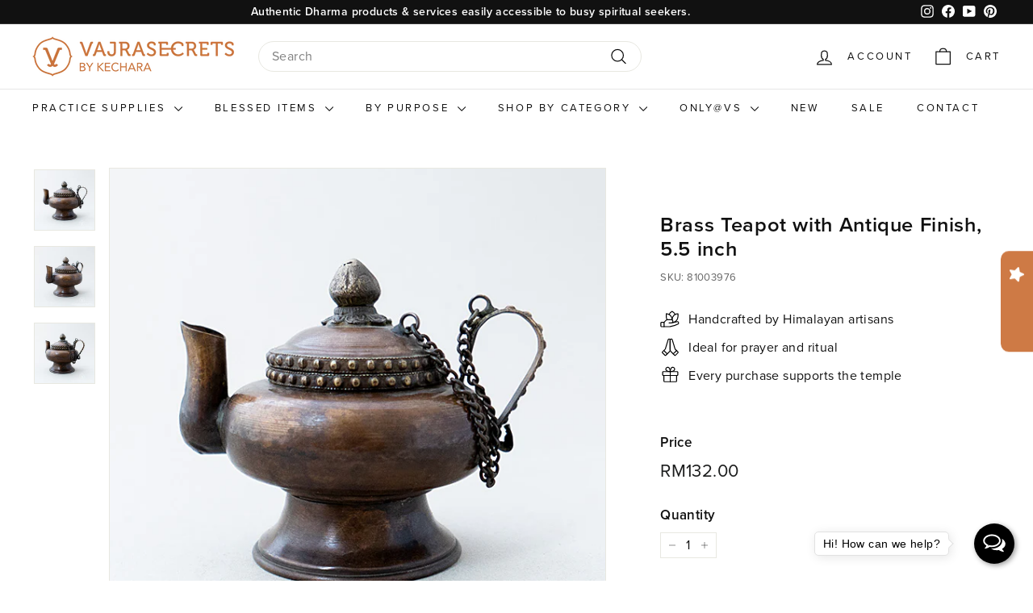

--- FILE ---
content_type: text/html; charset=utf-8
request_url: https://www.vajrasecrets.com/products/brass-teapot-with-antique-finish-5-5-inch-2
body_size: 48792
content:
<!doctype html>
<html class="no-js" lang="en" dir="ltr">
<head>
  <meta charset="utf-8">
  <meta http-equiv="X-UA-Compatible" content="IE=edge,chrome=1">
  <meta name="viewport" content="width=device-width,initial-scale=1">
  <meta name="theme-color" content="#cb733b">
  <link rel="canonical" href="https://www.vajrasecrets.com/products/brass-teapot-with-antique-finish-5-5-inch-2">
  <link rel="preconnect" href="https://fonts.shopifycdn.com" crossorigin>
  <link rel="dns-prefetch" href="https://ajax.googleapis.com">
  <link rel="dns-prefetch" href="https://maps.googleapis.com">
  <link rel="dns-prefetch" href="https://maps.gstatic.com">
  <link rel="stylesheet" href="https://use.typekit.net/lqx1hse.css"><link rel="shortcut icon" href="//www.vajrasecrets.com/cdn/shop/files/vs-logo_32x32.png?v=1709617397" type="image/png" /><title>Brass Teapot with Antique Finish, 5.5 inch
&ndash; Vajrasecrets
</title>
<meta name="description" content="Complete your Serkym offering set with an antique finished brass teapot adorned with decorative carvings. A chain connects the lid to the handle, preventing accidental misplacement or loss while the raised base prevents heat damage to surfaces. This lightweight teapot is excellent for retreats, those with weak wrists a"><meta property="og:site_name" content="Vajrasecrets">
  <meta property="og:url" content="https://www.vajrasecrets.com/products/brass-teapot-with-antique-finish-5-5-inch-2">
  <meta property="og:title" content="Brass Teapot with Antique Finish, 5.5 inch">
  <meta property="og:type" content="product">
  <meta property="og:description" content="Complete your Serkym offering set with an antique finished brass teapot adorned with decorative carvings. A chain connects the lid to the handle, preventing accidental misplacement or loss while the raised base prevents heat damage to surfaces. This lightweight teapot is excellent for retreats, those with weak wrists a"><meta property="og:image" content="http://www.vajrasecrets.com/cdn/shop/files/81003976-1.jpg?v=1711687910">
    <meta property="og:image:secure_url" content="https://www.vajrasecrets.com/cdn/shop/files/81003976-1.jpg?v=1711687910">
    <meta property="og:image:width" content="650">
    <meta property="og:image:height" content="650"><meta name="twitter:site" content="@">
  <meta name="twitter:card" content="summary_large_image">
  <meta name="twitter:title" content="Brass Teapot with Antique Finish, 5.5 inch">
  <meta name="twitter:description" content="Complete your Serkym offering set with an antique finished brass teapot adorned with decorative carvings. A chain connects the lid to the handle, preventing accidental misplacement or loss while the raised base prevents heat damage to surfaces. This lightweight teapot is excellent for retreats, those with weak wrists a">
<style data-shopify>@font-face {
  font-family: "DM Sans";
  font-weight: 700;
  font-style: normal;
  font-display: swap;
  src: url("//www.vajrasecrets.com/cdn/fonts/dm_sans/dmsans_n7.97e21d81502002291ea1de8aefb79170c6946ce5.woff2") format("woff2"),
       url("//www.vajrasecrets.com/cdn/fonts/dm_sans/dmsans_n7.af5c214f5116410ca1d53a2090665620e78e2e1b.woff") format("woff");
}

  @font-face {
  font-family: "DM Sans";
  font-weight: 400;
  font-style: normal;
  font-display: swap;
  src: url("//www.vajrasecrets.com/cdn/fonts/dm_sans/dmsans_n4.ec80bd4dd7e1a334c969c265873491ae56018d72.woff2") format("woff2"),
       url("//www.vajrasecrets.com/cdn/fonts/dm_sans/dmsans_n4.87bdd914d8a61247b911147ae68e754d695c58a6.woff") format("woff");
}


  @font-face {
  font-family: "DM Sans";
  font-weight: 600;
  font-style: normal;
  font-display: swap;
  src: url("//www.vajrasecrets.com/cdn/fonts/dm_sans/dmsans_n6.70a2453ea926d613c6a2f89af05180d14b3a7c96.woff2") format("woff2"),
       url("//www.vajrasecrets.com/cdn/fonts/dm_sans/dmsans_n6.355605667bef215872257574b57fc097044f7e20.woff") format("woff");
}

  @font-face {
  font-family: "DM Sans";
  font-weight: 400;
  font-style: italic;
  font-display: swap;
  src: url("//www.vajrasecrets.com/cdn/fonts/dm_sans/dmsans_i4.b8fe05e69ee95d5a53155c346957d8cbf5081c1a.woff2") format("woff2"),
       url("//www.vajrasecrets.com/cdn/fonts/dm_sans/dmsans_i4.403fe28ee2ea63e142575c0aa47684d65f8c23a0.woff") format("woff");
}

  @font-face {
  font-family: "DM Sans";
  font-weight: 600;
  font-style: italic;
  font-display: swap;
  src: url("//www.vajrasecrets.com/cdn/fonts/dm_sans/dmsans_i6.b7d5b35c5f29523529e1bf4a3d0de71a44a277b6.woff2") format("woff2"),
       url("//www.vajrasecrets.com/cdn/fonts/dm_sans/dmsans_i6.9b760cc5bdd17b4de2c70249ba49bd707f27a31b.woff") format("woff");
}

</style><link href="//www.vajrasecrets.com/cdn/shop/t/14/assets/components.css?v=20878499905253615511714100779" rel="stylesheet" type="text/css" media="all" />
<style data-shopify>:root {
    --colorBody: #ffffff;
    --colorBodyAlpha05: rgba(255, 255, 255, 0.05);
    --colorBodyDim: #f2f2f2;

    --colorBorder: #e8e8e1;

    --colorBtnPrimary: #cb733b;
    --colorBtnPrimaryLight: #d69063;
    --colorBtnPrimaryDim: #bb6732;
    --colorBtnPrimaryText: #ffffff;

    --colorCartDot: #cb733b;
    --colorCartDotText: #111111;

    --colorFooter: #ffffff;
    --colorFooterBorder: #e8e8e1;
    --colorFooterText: #111111;

    --colorLink: #111111;

    --colorModalBg: rgba(15, 15, 15, 0.6);

    --colorNav: #ffffff;
    --colorNavSearch: #ffffff;
    --colorNavText: #111111;

    --colorPrice: #1c1d1d;

    --colorSaleTag: #c33d32;
    --colorSaleTagText: #ffffff;

    --colorScheme1Text: #ffffff;
    --colorScheme1Bg: #cb733b;
    --colorScheme2Text: #111111;
    --colorScheme2Bg: #dccdbc;
    --colorScheme3Text: #111111;
    --colorScheme3Bg: #f7f3ef;

    --colorTextBody: #111111;
    --colorTextBodyAlpha005: rgba(17, 17, 17, 0.05);
    --colorTextBodyAlpha008: rgba(17, 17, 17, 0.08);
    --colorTextSavings: #c33d32;

    --colorToolbar: #111111;
    --colorToolbarText: #ffffff;

    --urlIcoSelect: url(//www.vajrasecrets.com/cdn/shop/t/14/assets/ico-select.svg);
    --urlSwirlSvg: url(//www.vajrasecrets.com/cdn/shop/t/14/assets/swirl.svg);

    --header-padding-bottom: 0;

    --pageTopPadding: 35px;
    --pageNarrow: 700px;
    --pageWidthPadding: 40px;
    --gridGutter: 22px;
    --indexSectionPadding: 60px;
    --sectionHeaderBottom: 40px;
    --collapsibleIconWidth: 12px;

    --sizeChartMargin: 30px 0;
    --sizeChartIconMargin: 5px;

    --newsletterReminderPadding: 20px 30px 20px 25px;

    --textFrameMargin: 10px;

    /*Shop Pay Installments*/
    --color-body-text: #111111;
    --color-body: #ffffff;
    --color-bg: #ffffff;

    
    --typeHeaderPrimary: "proxima-nova";
    --typeHeaderFallback: sans-serif;
    --typeHeaderSize: 30px;
    --typeHeaderWeight: 700;
    --typeHeaderLineHeight: 1.2;
    --typeHeaderSpacing: 0.025em;

    
    --typeBasePrimary: "proxima-nova";
    --typeBaseFallback:sans-serif;
    --typeBaseSize: 16px;
    --typeBaseWeight: 400;
    --typeBaseSpacing: 0.025em;
    --typeBaseLineHeight: 1.3;

    --colorSmallImageBg: #ffffff;
    --colorSmallImageBgDark: #f7f7f7;
    --colorLargeImageBg: #0f0f0f;
    --colorLargeImageBgLight: #303030;

    --iconWeight: 3px;
    --iconLinecaps: round;

    
      --buttonRadius: 50px;
      --btnPadding: 11px 25px;
    

    
      --roundness: 20px;
    

    
      --gridThickness: 0;
    

    --productTileMargin: 0%;
    --collectionTileMargin: 0%;

    --swatchSize: 30px;
  }

  @media screen and (max-width: 768px) {
    :root {
      --pageTopPadding: 15px;
      --pageNarrow: 330px;
      --pageWidthPadding: 17px;
      --gridGutter: 16px;
      --indexSectionPadding: 40px;
      --sectionHeaderBottom: 25px;
      --collapsibleIconWidth: 10px;
      --textFrameMargin: 7px;
      
      --typeBaseSize: 16px;
      
      --typeTextBaseSize: 18px;

      
        --roundness: 15px;
        --btnPadding: 9px 25px;
      
    }
  }</style><link href="//www.vajrasecrets.com/cdn/shop/t/14/assets/overrides.css?v=45964951353294846241735616699" rel="stylesheet" type="text/css" media="all" />
<style data-shopify>:root {
    --productGridPadding: 12px;
  }</style><script async crossorigin fetchpriority="high" src="/cdn/shopifycloud/importmap-polyfill/es-modules-shim.2.4.0.js"></script>
<script>
    document.documentElement.className = document.documentElement.className.replace('no-js', 'js');

    window.theme = window.theme || {};
    theme.routes = {
      home: "/",
      collections: "/collections",
      cart: "/cart.js",
      cartPage: "/cart",
      cartAdd: "/cart/add.js",
      cartChange: "/cart/change.js",
      search: "/search",
      predictiveSearch: "/search/suggest"
    };

    theme.strings = {
      soldOut: "Sold Out",
      unavailable: "Unavailable",
      inStockLabel: "In stock",
      oneStockLabel: "Low stock - [count] item left",
      otherStockLabel: "Low stock - [count] items left",
      willNotShipUntil: "Ready to ship [date]",
      willBeInStockAfter: "Back in stock [date]",
      waitingForStock: "Backordered, shipping soon",
      savePrice: "Save [saved_amount]",
      cartEmpty: "Your cart is currently empty.",
      cartTermsConfirmation: "You must agree with the terms and conditions of sales to check out",
      searchCollections: "Collections",
      searchPages: "Pages",
      searchArticles: "Articles",
      maxQuantity: "You can only have [quantity] of [title] in your cart."
    };
    theme.settings = {
      cartType: "page",
      isCustomerTemplate: false,
      moneyFormat: "\u003cspan class=money\u003eRM{{amount}}\u003c\/span\u003e",
      saveType: "percent",
      productImageSize: "square",
      productImageCover: false,
      predictiveSearch: true,
      predictiveSearchType: null,
      superScriptSetting: true,
      superScriptPrice: false,
      quickView: true,
      quickAdd: true,
      themeName: 'Expanse',
      themeVersion: "5.1.0"
    };
  </script><script type="importmap">
{
  "imports": {
    "@archetype-themes/scripts/config": "//www.vajrasecrets.com/cdn/shop/t/14/assets/config.js?v=15099800528938078371714100780",
    "@archetype-themes/scripts/helpers/a11y": "//www.vajrasecrets.com/cdn/shop/t/14/assets/a11y.js?v=114228441666679744341714100772",
    "@archetype-themes/scripts/helpers/ajax-renderer": "//www.vajrasecrets.com/cdn/shop/t/14/assets/ajax-renderer.js?v=167707973626936292861714100773",
    "@archetype-themes/scripts/helpers/currency": "//www.vajrasecrets.com/cdn/shop/t/14/assets/currency.js?v=14275331480271113601714100781",
    "@archetype-themes/scripts/helpers/delegate": "//www.vajrasecrets.com/cdn/shop/t/14/assets/delegate.js?v=150733600779017316001714100781",
    "@archetype-themes/scripts/helpers/images": "//www.vajrasecrets.com/cdn/shop/t/14/assets/images.js?v=154579799771787317231714100850",
    "@archetype-themes/scripts/helpers/init-globals": "//www.vajrasecrets.com/cdn/shop/t/14/assets/init-globals.js?v=104437916016331824681714100851",
    "@archetype-themes/scripts/helpers/init-observer": "//www.vajrasecrets.com/cdn/shop/t/14/assets/init-observer.js?v=151712110650051136771714100852",
    "@archetype-themes/scripts/helpers/library-loader": "//www.vajrasecrets.com/cdn/shop/t/14/assets/library-loader.js?v=109812686109916403541714100854",
    "@archetype-themes/scripts/helpers/rte": "//www.vajrasecrets.com/cdn/shop/t/14/assets/rte.js?v=124638893503654398791714100869",
    "@archetype-themes/scripts/helpers/sections": "//www.vajrasecrets.com/cdn/shop/t/14/assets/sections.js?v=116270901756441952371714100884",
    "@archetype-themes/scripts/helpers/size-drawer": "//www.vajrasecrets.com/cdn/shop/t/14/assets/size-drawer.js?v=16908746908081919891714100884",
    "@archetype-themes/scripts/helpers/utils": "//www.vajrasecrets.com/cdn/shop/t/14/assets/utils.js?v=183768819557536265621714100889",
    "@archetype-themes/scripts/helpers/variants": "//www.vajrasecrets.com/cdn/shop/t/14/assets/variants.js?v=3033049893411379561714100891",
    "@archetype-themes/scripts/helpers/vimeo": "//www.vajrasecrets.com/cdn/shop/t/14/assets/vimeo.js?v=49611722598385318221714100893",
    "@archetype-themes/scripts/helpers/youtube": "//www.vajrasecrets.com/cdn/shop/t/14/assets/youtube.js?v=68009855279585667491714100894",
    "@archetype-themes/scripts/modules/animation-observer": "//www.vajrasecrets.com/cdn/shop/t/14/assets/animation-observer.js?v=110233317842681188241714100774",
    "@archetype-themes/scripts/modules/cart-api": "//www.vajrasecrets.com/cdn/shop/t/14/assets/cart-api.js?v=177228419985507265221714100775",
    "@archetype-themes/scripts/modules/cart-drawer": "//www.vajrasecrets.com/cdn/shop/t/14/assets/cart-drawer.js?v=127359067068143228651714100776",
    "@archetype-themes/scripts/modules/cart-form": "//www.vajrasecrets.com/cdn/shop/t/14/assets/cart-form.js?v=21395295676605418851714100776",
    "@archetype-themes/scripts/modules/collapsibles": "//www.vajrasecrets.com/cdn/shop/t/14/assets/collapsibles.js?v=125222459924536763791714100777",
    "@archetype-themes/scripts/modules/collection-sidebar": "//www.vajrasecrets.com/cdn/shop/t/14/assets/collection-sidebar.js?v=102654819825539199081714100778",
    "@archetype-themes/scripts/modules/collection-template": "//www.vajrasecrets.com/cdn/shop/t/14/assets/collection-template.js?v=138454779407648820021714100778",
    "@archetype-themes/scripts/modules/disclosure": "//www.vajrasecrets.com/cdn/shop/t/14/assets/disclosure.js?v=24495297545550370831714100782",
    "@archetype-themes/scripts/modules/drawers": "//www.vajrasecrets.com/cdn/shop/t/14/assets/drawers.js?v=90797109483806998381714100782",
    "@archetype-themes/scripts/modules/header-nav": "//www.vajrasecrets.com/cdn/shop/t/14/assets/header-nav.js?v=178994820446749408801714100785",
    "@archetype-themes/scripts/modules/header-search": "//www.vajrasecrets.com/cdn/shop/t/14/assets/header-search.js?v=96962303281191137591714100785",
    "@archetype-themes/scripts/modules/mobile-nav": "//www.vajrasecrets.com/cdn/shop/t/14/assets/mobile-nav.js?v=65063705214388957511714100856",
    "@archetype-themes/scripts/modules/modal": "//www.vajrasecrets.com/cdn/shop/t/14/assets/modal.js?v=45231143018390192411714100857",
    "@archetype-themes/scripts/modules/page-transitions": "//www.vajrasecrets.com/cdn/shop/t/14/assets/page-transitions.js?v=72265230091955981801714100859",
    "@archetype-themes/scripts/modules/parallax": "//www.vajrasecrets.com/cdn/shop/t/14/assets/parallax.js?v=20658553194097617601714100860",
    "@archetype-themes/scripts/modules/photoswipe": "//www.vajrasecrets.com/cdn/shop/t/14/assets/photoswipe.js?v=133149125523312087301714100862",
    "@archetype-themes/scripts/modules/product": "//www.vajrasecrets.com/cdn/shop/t/14/assets/product.js?v=136753110466918263191714100867",
    "@archetype-themes/scripts/modules/product-ajax-form": "//www.vajrasecrets.com/cdn/shop/t/14/assets/product-ajax-form.js?v=49355219490824427141714111406",
    "@archetype-themes/scripts/modules/product-media": "//www.vajrasecrets.com/cdn/shop/t/14/assets/product-media.js?v=7149764575920620621714100866",
    "@archetype-themes/scripts/modules/product-recommendations": "//www.vajrasecrets.com/cdn/shop/t/14/assets/product-recommendations.js?v=3952864652872298261714100867",
    "@archetype-themes/scripts/modules/quantity-selectors": "//www.vajrasecrets.com/cdn/shop/t/14/assets/quantity-selectors.js?v=180817540312099548121714100867",
    "@archetype-themes/scripts/modules/slideshow": "//www.vajrasecrets.com/cdn/shop/t/14/assets/slideshow.js?v=176367255318002349761714100885",
    "@archetype-themes/scripts/modules/swatches": "//www.vajrasecrets.com/cdn/shop/t/14/assets/swatches.js?v=103882278052475410121714100886",
    "@archetype-themes/scripts/modules/tool-tip": "//www.vajrasecrets.com/cdn/shop/t/14/assets/tool-tip.js?v=15091627716861754341714100888",
    "@archetype-themes/scripts/modules/tool-tip-trigger": "//www.vajrasecrets.com/cdn/shop/t/14/assets/tool-tip-trigger.js?v=34194649362372648151714100888",
    "@archetype-themes/scripts/modules/variant-availability": "//www.vajrasecrets.com/cdn/shop/t/14/assets/variant-availability.js?v=106313593704684021601714100890",
    "@archetype-themes/scripts/modules/video-modal": "//www.vajrasecrets.com/cdn/shop/t/14/assets/video-modal.js?v=5964877832267866681714100891",
    "@archetype-themes/scripts/modules/video-section": "//www.vajrasecrets.com/cdn/shop/t/14/assets/video-section.js?v=38415978955926866351714100892",
    "@archetype-themes/scripts/vendors/animape": "//www.vajrasecrets.com/cdn/shop/t/14/assets/animape.js?v=178659162638868078291714100773",
    "@archetype-themes/scripts/vendors/flickity": "//www.vajrasecrets.com/cdn/shop/t/14/assets/flickity.js?v=48539322729379456441714100784",
    "@archetype-themes/scripts/vendors/flickity-fade": "//www.vajrasecrets.com/cdn/shop/t/14/assets/flickity-fade.js?v=70708211373116380081714100783",
    "@archetype-themes/scripts/vendors/photoswipe-ui-default.min": "//www.vajrasecrets.com/cdn/shop/t/14/assets/photoswipe-ui-default.min.js?v=52395271779278780601714100861",
    "@archetype-themes/scripts/vendors/photoswipe.min": "//www.vajrasecrets.com/cdn/shop/t/14/assets/photoswipe.min.js?v=96706414436924913981714100862",
    "components/announcement-bar": "//www.vajrasecrets.com/cdn/shop/t/14/assets/announcement-bar.js?v=30886685393339443611714100774",
    "components/gift-card-recipient-form": "//www.vajrasecrets.com/cdn/shop/t/14/assets/gift-card-recipient-form.js?v=16415920452423038151714100784",
    "components/icon": "//www.vajrasecrets.com/cdn/shop/t/14/assets/icon.js?v=169990152970447228441714100849",
    "components/image-element": "//www.vajrasecrets.com/cdn/shop/t/14/assets/image-element.js?v=67904638915550080461714100849",
    "components/lightbox": "//www.vajrasecrets.com/cdn/shop/t/14/assets/lightbox.js?v=177529825473141699571714100855",
    "components/newsletter-reminder": "//www.vajrasecrets.com/cdn/shop/t/14/assets/newsletter-reminder.js?v=158689173741753302301714100857",
    "components/predictive-search": "//www.vajrasecrets.com/cdn/shop/t/14/assets/predictive-search.js?v=106402303971169922441714100863",
    "components/price-range": "//www.vajrasecrets.com/cdn/shop/t/14/assets/price-range.js?v=181072884619090886471714100864",
    "components/product-complementary": "//www.vajrasecrets.com/cdn/shop/t/14/assets/product-complementary.js?v=115010611336991946551714100865",
    "components/product-grid-item": "//www.vajrasecrets.com/cdn/shop/t/14/assets/product-grid-item.js?v=52854375093933269701714100865",
    "components/product-images": "//www.vajrasecrets.com/cdn/shop/t/14/assets/product-images.js?v=165385719376091763651714100866",
    "components/quick-add": "//www.vajrasecrets.com/cdn/shop/t/14/assets/quick-add.js?v=81927692390222238661714100868",
    "components/quick-shop": "//www.vajrasecrets.com/cdn/shop/t/14/assets/quick-shop.js?v=95554821765998877021714100869",
    "components/section-advanced-accordion": "//www.vajrasecrets.com/cdn/shop/t/14/assets/section-advanced-accordion.js?v=29351542160259749761714100870",
    "components/section-age-verification-popup": "//www.vajrasecrets.com/cdn/shop/t/14/assets/section-age-verification-popup.js?v=570856957843724541714100870",
    "components/section-background-image-text": "//www.vajrasecrets.com/cdn/shop/t/14/assets/section-background-image-text.js?v=134193327559148673711714100871",
    "components/section-collection-header": "//www.vajrasecrets.com/cdn/shop/t/14/assets/section-collection-header.js?v=62104955657552942271714100871",
    "components/section-countdown": "//www.vajrasecrets.com/cdn/shop/t/14/assets/section-countdown.js?v=124122001777650735791714100872",
    "components/section-featured-collection": "//www.vajrasecrets.com/cdn/shop/t/14/assets/section-featured-collection.js?v=70396313371272205741714100872",
    "components/section-footer": "//www.vajrasecrets.com/cdn/shop/t/14/assets/section-footer.js?v=143843864055408484941714100873",
    "components/section-header": "//www.vajrasecrets.com/cdn/shop/t/14/assets/section-header.js?v=31084278283088437681714100873",
    "components/section-hero-video": "//www.vajrasecrets.com/cdn/shop/t/14/assets/section-hero-video.js?v=138616389493027501011714100874",
    "components/section-hotspots": "//www.vajrasecrets.com/cdn/shop/t/14/assets/section-hotspots.js?v=118949170610172005021714100874",
    "components/section-image-compare": "//www.vajrasecrets.com/cdn/shop/t/14/assets/section-image-compare.js?v=25526173009852246331714100875",
    "components/section-main-cart": "//www.vajrasecrets.com/cdn/shop/t/14/assets/section-main-cart.js?v=102282689976117535291714100875",
    "components/section-main-collection": "//www.vajrasecrets.com/cdn/shop/t/14/assets/section-main-collection.js?v=178808321021703902081714100876",
    "components/section-main-product": "//www.vajrasecrets.com/cdn/shop/t/14/assets/section-main-product.js?v=48829736225712131391714100876",
    "components/section-main-search": "//www.vajrasecrets.com/cdn/shop/t/14/assets/section-main-search.js?v=91363574603513782361714100876",
    "components/section-map": "//www.vajrasecrets.com/cdn/shop/t/14/assets/section-map.js?v=62409255708494077951714100877",
    "components/section-media-text": "//www.vajrasecrets.com/cdn/shop/t/14/assets/section-media-text.js?v=82647628925002924311714100878",
    "components/section-more-products-vendor": "//www.vajrasecrets.com/cdn/shop/t/14/assets/section-more-products-vendor.js?v=156950098812764376531714100878",
    "components/section-newsletter-popup": "//www.vajrasecrets.com/cdn/shop/t/14/assets/section-newsletter-popup.js?v=170953806956104469461714100879",
    "components/section-password-header": "//www.vajrasecrets.com/cdn/shop/t/14/assets/section-password-header.js?v=152732804639088855281714100879",
    "components/section-product-recommendations": "//www.vajrasecrets.com/cdn/shop/t/14/assets/section-product-recommendations.js?v=68463675784327451211714100879",
    "components/section-promo-grid": "//www.vajrasecrets.com/cdn/shop/t/14/assets/section-promo-grid.js?v=111576400653284386401714100880",
    "components/section-recently-viewed": "//www.vajrasecrets.com/cdn/shop/t/14/assets/section-recently-viewed.js?v=98926481457392478881714100880",
    "components/section-slideshow": "//www.vajrasecrets.com/cdn/shop/t/14/assets/section-slideshow.js?v=78404926763425096301714100882",
    "components/section-slideshow-image": "//www.vajrasecrets.com/cdn/shop/t/14/assets/section-slideshow-image.js?v=78404926763425096301714100881",
    "components/section-slideshow-split": "//www.vajrasecrets.com/cdn/shop/t/14/assets/section-slideshow-split.js?v=78404926763425096301714100882",
    "components/section-store-availability": "//www.vajrasecrets.com/cdn/shop/t/14/assets/section-store-availability.js?v=13634955709283234651714100883",
    "components/section-testimonials": "//www.vajrasecrets.com/cdn/shop/t/14/assets/section-testimonials.js?v=135504612583298795321714100883",
    "components/section-toolbar": "//www.vajrasecrets.com/cdn/shop/t/14/assets/section-toolbar.js?v=40810883655964320851714100883",
    "js-cookie": "//www.vajrasecrets.com/cdn/shop/t/14/assets/js.cookie.mjs?v=38015963105781969301714100854",
    "nouislider": "//www.vajrasecrets.com/cdn/shop/t/14/assets/nouislider.js?v=100438778919154896961714100858"
  }
}
</script><script>
  if (!(HTMLScriptElement.supports && HTMLScriptElement.supports('importmap'))) {
    const el = document.createElement('script');
    el.async = true;
    el.src = "//www.vajrasecrets.com/cdn/shop/t/14/assets/es-module-shims.min.js?v=63404930985865369141714100783";
    document.head.appendChild(el);
  }
</script>
<script type="module" src="//www.vajrasecrets.com/cdn/shop/t/14/assets/is-land.min.js?v=174197206692620727541714100852"></script>


<script type="module">
  try {
    const importMap = document.querySelector('script[type="importmap"]');
    const importMapJson = JSON.parse(importMap.textContent);
    const importMapModules = Object.values(importMapJson.imports);
    for (let i = 0; i < importMapModules.length; i++) {
      const link = document.createElement('link');
      link.rel = 'modulepreload';
      link.href = importMapModules[i];
      document.head.appendChild(link);
    }
  } catch (e) {
    console.error(e);
  }
</script>


	
	<script>window.performance && window.performance.mark && window.performance.mark('shopify.content_for_header.start');</script><meta id="shopify-digital-wallet" name="shopify-digital-wallet" content="/63434915997/digital_wallets/dialog">
<link rel="alternate" type="application/json+oembed" href="https://www.vajrasecrets.com/products/brass-teapot-with-antique-finish-5-5-inch-2.oembed">
<script async="async" src="/checkouts/internal/preloads.js?locale=en-MY"></script>
<script id="shopify-features" type="application/json">{"accessToken":"d17897b462ccc475e707005b004e5ae7","betas":["rich-media-storefront-analytics"],"domain":"www.vajrasecrets.com","predictiveSearch":true,"shopId":63434915997,"locale":"en"}</script>
<script>var Shopify = Shopify || {};
Shopify.shop = "09397f-2.myshopify.com";
Shopify.locale = "en";
Shopify.currency = {"active":"MYR","rate":"1.0"};
Shopify.country = "MY";
Shopify.theme = {"name":"Expanse (Live 5.1.0) Hulkapps 31-12-2024","id":138193502365,"schema_name":"Expanse","schema_version":"5.1.0","theme_store_id":902,"role":"main"};
Shopify.theme.handle = "null";
Shopify.theme.style = {"id":null,"handle":null};
Shopify.cdnHost = "www.vajrasecrets.com/cdn";
Shopify.routes = Shopify.routes || {};
Shopify.routes.root = "/";</script>
<script type="module">!function(o){(o.Shopify=o.Shopify||{}).modules=!0}(window);</script>
<script>!function(o){function n(){var o=[];function n(){o.push(Array.prototype.slice.apply(arguments))}return n.q=o,n}var t=o.Shopify=o.Shopify||{};t.loadFeatures=n(),t.autoloadFeatures=n()}(window);</script>
<script id="shop-js-analytics" type="application/json">{"pageType":"product"}</script>
<script defer="defer" async type="module" src="//www.vajrasecrets.com/cdn/shopifycloud/shop-js/modules/v2/client.init-shop-cart-sync_BdyHc3Nr.en.esm.js"></script>
<script defer="defer" async type="module" src="//www.vajrasecrets.com/cdn/shopifycloud/shop-js/modules/v2/chunk.common_Daul8nwZ.esm.js"></script>
<script type="module">
  await import("//www.vajrasecrets.com/cdn/shopifycloud/shop-js/modules/v2/client.init-shop-cart-sync_BdyHc3Nr.en.esm.js");
await import("//www.vajrasecrets.com/cdn/shopifycloud/shop-js/modules/v2/chunk.common_Daul8nwZ.esm.js");

  window.Shopify.SignInWithShop?.initShopCartSync?.({"fedCMEnabled":true,"windoidEnabled":true});

</script>
<script>(function() {
  var isLoaded = false;
  function asyncLoad() {
    if (isLoaded) return;
    isLoaded = true;
    var urls = ["","https:\/\/trust.conversionbear.com\/script?app=trust_badge\u0026shop=09397f-2.myshopify.com","https:\/\/cdn2.ryviu.com\/v\/static\/js\/app.js?n=1\u0026shop=09397f-2.myshopify.com","\/\/cdn.shopify.com\/proxy\/09cee283ff44308a9a2ef7c07162ccadb242f1d59b03c02234631dd7d274ad30\/kecharahouse.activehosted.com\/js\/site-tracking.php?shop=09397f-2.myshopify.com\u0026sp-cache-control=cHVibGljLCBtYXgtYWdlPTkwMA","\/\/cdn.shopify.com\/proxy\/09cee283ff44308a9a2ef7c07162ccadb242f1d59b03c02234631dd7d274ad30\/kecharahouse.activehosted.com\/js\/site-tracking.php?shop=09397f-2.myshopify.com\u0026sp-cache-control=cHVibGljLCBtYXgtYWdlPTkwMA","https:\/\/cdn2.ryviu.com\/v\/static\/js\/app.js?shop=09397f-2.myshopify.com"];
    for (var i = 0; i < urls.length; i++) {
      var s = document.createElement('script');
      s.type = 'text/javascript';
      s.async = true;
      s.src = urls[i];
      var x = document.getElementsByTagName('script')[0];
      x.parentNode.insertBefore(s, x);
    }
  };
  if(window.attachEvent) {
    window.attachEvent('onload', asyncLoad);
  } else {
    window.addEventListener('load', asyncLoad, false);
  }
})();</script>
<script id="__st">var __st={"a":63434915997,"offset":28800,"reqid":"40f04992-fdcc-4939-b2ca-c121df549c43-1768956595","pageurl":"www.vajrasecrets.com\/products\/brass-teapot-with-antique-finish-5-5-inch-2","u":"200c2e91362e","p":"product","rtyp":"product","rid":8028690284701};</script>
<script>window.ShopifyPaypalV4VisibilityTracking = true;</script>
<script id="captcha-bootstrap">!function(){'use strict';const t='contact',e='account',n='new_comment',o=[[t,t],['blogs',n],['comments',n],[t,'customer']],c=[[e,'customer_login'],[e,'guest_login'],[e,'recover_customer_password'],[e,'create_customer']],r=t=>t.map((([t,e])=>`form[action*='/${t}']:not([data-nocaptcha='true']) input[name='form_type'][value='${e}']`)).join(','),a=t=>()=>t?[...document.querySelectorAll(t)].map((t=>t.form)):[];function s(){const t=[...o],e=r(t);return a(e)}const i='password',u='form_key',d=['recaptcha-v3-token','g-recaptcha-response','h-captcha-response',i],f=()=>{try{return window.sessionStorage}catch{return}},m='__shopify_v',_=t=>t.elements[u];function p(t,e,n=!1){try{const o=window.sessionStorage,c=JSON.parse(o.getItem(e)),{data:r}=function(t){const{data:e,action:n}=t;return t[m]||n?{data:e,action:n}:{data:t,action:n}}(c);for(const[e,n]of Object.entries(r))t.elements[e]&&(t.elements[e].value=n);n&&o.removeItem(e)}catch(o){console.error('form repopulation failed',{error:o})}}const l='form_type',E='cptcha';function T(t){t.dataset[E]=!0}const w=window,h=w.document,L='Shopify',v='ce_forms',y='captcha';let A=!1;((t,e)=>{const n=(g='f06e6c50-85a8-45c8-87d0-21a2b65856fe',I='https://cdn.shopify.com/shopifycloud/storefront-forms-hcaptcha/ce_storefront_forms_captcha_hcaptcha.v1.5.2.iife.js',D={infoText:'Protected by hCaptcha',privacyText:'Privacy',termsText:'Terms'},(t,e,n)=>{const o=w[L][v],c=o.bindForm;if(c)return c(t,g,e,D).then(n);var r;o.q.push([[t,g,e,D],n]),r=I,A||(h.body.append(Object.assign(h.createElement('script'),{id:'captcha-provider',async:!0,src:r})),A=!0)});var g,I,D;w[L]=w[L]||{},w[L][v]=w[L][v]||{},w[L][v].q=[],w[L][y]=w[L][y]||{},w[L][y].protect=function(t,e){n(t,void 0,e),T(t)},Object.freeze(w[L][y]),function(t,e,n,w,h,L){const[v,y,A,g]=function(t,e,n){const i=e?o:[],u=t?c:[],d=[...i,...u],f=r(d),m=r(i),_=r(d.filter((([t,e])=>n.includes(e))));return[a(f),a(m),a(_),s()]}(w,h,L),I=t=>{const e=t.target;return e instanceof HTMLFormElement?e:e&&e.form},D=t=>v().includes(t);t.addEventListener('submit',(t=>{const e=I(t);if(!e)return;const n=D(e)&&!e.dataset.hcaptchaBound&&!e.dataset.recaptchaBound,o=_(e),c=g().includes(e)&&(!o||!o.value);(n||c)&&t.preventDefault(),c&&!n&&(function(t){try{if(!f())return;!function(t){const e=f();if(!e)return;const n=_(t);if(!n)return;const o=n.value;o&&e.removeItem(o)}(t);const e=Array.from(Array(32),(()=>Math.random().toString(36)[2])).join('');!function(t,e){_(t)||t.append(Object.assign(document.createElement('input'),{type:'hidden',name:u})),t.elements[u].value=e}(t,e),function(t,e){const n=f();if(!n)return;const o=[...t.querySelectorAll(`input[type='${i}']`)].map((({name:t})=>t)),c=[...d,...o],r={};for(const[a,s]of new FormData(t).entries())c.includes(a)||(r[a]=s);n.setItem(e,JSON.stringify({[m]:1,action:t.action,data:r}))}(t,e)}catch(e){console.error('failed to persist form',e)}}(e),e.submit())}));const S=(t,e)=>{t&&!t.dataset[E]&&(n(t,e.some((e=>e===t))),T(t))};for(const o of['focusin','change'])t.addEventListener(o,(t=>{const e=I(t);D(e)&&S(e,y())}));const B=e.get('form_key'),M=e.get(l),P=B&&M;t.addEventListener('DOMContentLoaded',(()=>{const t=y();if(P)for(const e of t)e.elements[l].value===M&&p(e,B);[...new Set([...A(),...v().filter((t=>'true'===t.dataset.shopifyCaptcha))])].forEach((e=>S(e,t)))}))}(h,new URLSearchParams(w.location.search),n,t,e,['guest_login'])})(!0,!0)}();</script>
<script integrity="sha256-4kQ18oKyAcykRKYeNunJcIwy7WH5gtpwJnB7kiuLZ1E=" data-source-attribution="shopify.loadfeatures" defer="defer" src="//www.vajrasecrets.com/cdn/shopifycloud/storefront/assets/storefront/load_feature-a0a9edcb.js" crossorigin="anonymous"></script>
<script data-source-attribution="shopify.dynamic_checkout.dynamic.init">var Shopify=Shopify||{};Shopify.PaymentButton=Shopify.PaymentButton||{isStorefrontPortableWallets:!0,init:function(){window.Shopify.PaymentButton.init=function(){};var t=document.createElement("script");t.src="https://www.vajrasecrets.com/cdn/shopifycloud/portable-wallets/latest/portable-wallets.en.js",t.type="module",document.head.appendChild(t)}};
</script>
<script data-source-attribution="shopify.dynamic_checkout.buyer_consent">
  function portableWalletsHideBuyerConsent(e){var t=document.getElementById("shopify-buyer-consent"),n=document.getElementById("shopify-subscription-policy-button");t&&n&&(t.classList.add("hidden"),t.setAttribute("aria-hidden","true"),n.removeEventListener("click",e))}function portableWalletsShowBuyerConsent(e){var t=document.getElementById("shopify-buyer-consent"),n=document.getElementById("shopify-subscription-policy-button");t&&n&&(t.classList.remove("hidden"),t.removeAttribute("aria-hidden"),n.addEventListener("click",e))}window.Shopify?.PaymentButton&&(window.Shopify.PaymentButton.hideBuyerConsent=portableWalletsHideBuyerConsent,window.Shopify.PaymentButton.showBuyerConsent=portableWalletsShowBuyerConsent);
</script>
<script data-source-attribution="shopify.dynamic_checkout.cart.bootstrap">document.addEventListener("DOMContentLoaded",(function(){function t(){return document.querySelector("shopify-accelerated-checkout-cart, shopify-accelerated-checkout")}if(t())Shopify.PaymentButton.init();else{new MutationObserver((function(e,n){t()&&(Shopify.PaymentButton.init(),n.disconnect())})).observe(document.body,{childList:!0,subtree:!0})}}));
</script>

<script>window.performance && window.performance.mark && window.performance.mark('shopify.content_for_header.end');</script>
	
  <script src="//www.vajrasecrets.com/cdn/shop/t/14/assets/theme.js?v=77167323714411244521714100887" defer="defer"></script>

  
  
  
  <script src="//www.vajrasecrets.com/cdn/shop/t/14/assets/vajrasecrets.js?v=106666257999070616151714100914" defer="defer"></script>

  <link href="//www.vajrasecrets.com/cdn/shop/t/14/assets/jquery.modal.css?v=108815233121859718201714100853" rel="stylesheet" type="text/css" media="all" />
  <link href="//www.vajrasecrets.com/cdn/shop/t/14/assets/vajrasecrets.css?v=97765513071527976561765531721" rel="stylesheet" type="text/css" media="all" />

  <script src="https://tinder.thrivecart.com/embed/v1/thrivecart.js" defer="defer"></script>
  
  <script>window.is_hulkpo_installed=true</script>
<!-- BEGIN app block: shopify://apps/bucks/blocks/app-embed/4f0a9b06-9da4-4a49-b378-2de9d23a3af3 -->
<script>
  window.bucksCC = window.bucksCC || {};
  window.bucksCC.metaConfig = {};
  window.bucksCC.reConvert = function() {};
  "function" != typeof Object.assign && (Object.assign = function(n) {
    if (null == n) 
      throw new TypeError("Cannot convert undefined or null to object");
    



    for (var r = Object(n), t = 1; t < arguments.length; t++) {
      var e = arguments[t];
      if (null != e) 
        for (var o in e) 
          e.hasOwnProperty(o) && (r[o] = e[o])
    }
    return r
  });

const bucks_validateJson = json => {
    let checkedJson;
    try {
        checkedJson = JSON.parse(json);
    } catch (error) { }
    return checkedJson;
};

  const bucks_encodedData = "[base64]";

  const bucks_myshopifyDomain = "www.vajrasecrets.com";

  const decodedURI = atob(bucks_encodedData);
  const bucks_decodedString = decodeURIComponent(decodedURI);


  const bucks_parsedData = bucks_validateJson(bucks_decodedString) || {};
  Object.assign(window.bucksCC.metaConfig, {

    ... bucks_parsedData,
    money_format: "\u003cspan class=money\u003eRM{{amount}}\u003c\/span\u003e",
    money_with_currency_format: "\u003cspan class=money\u003eRM{{amount}}\u003c\/span\u003e",
    userCurrency: "MYR"

  });
  window.bucksCC.reConvert = function() {};
  window.bucksCC.themeAppExtension = true;
  window.bucksCC.metaConfig.multiCurrencies = [];
  window.bucksCC.localization = {};
  
  

  window.bucksCC.localization.availableCountries = ["AF","AX","AL","DZ","AD","AO","AI","AG","AR","AM","AW","AC","AU","AT","AZ","BS","BH","BD","BB","BY","BE","BZ","BJ","BM","BT","BO","BA","BW","BR","IO","VG","BN","BG","BF","BI","KH","CM","CA","CV","BQ","KY","CF","TD","CL","CN","CX","CC","CO","KM","CG","CD","CK","CR","CI","HR","CW","CY","CZ","DK","DJ","DM","DO","EC","EG","SV","GQ","ER","EE","SZ","ET","FK","FO","FJ","FI","FR","GF","PF","TF","GA","GM","GE","DE","GH","GI","GR","GL","GD","GP","GT","GG","GN","GW","GY","HT","HN","HK","HU","IS","IN","ID","IQ","IE","IM","IT","JM","JP","JE","JO","KZ","KE","KI","XK","KW","KG","LA","LV","LB","LS","LR","LY","LI","LT","LU","MO","MG","MW","MY","MV","ML","MT","MQ","MR","MU","YT","MX","MD","MC","MN","ME","MS","MA","MZ","MM","NA","NR","NP","NL","NC","NZ","NI","NE","NG","NU","NF","MK","NO","OM","PK","PS","PA","PG","PY","PE","PH","PN","PL","PT","QA","RE","RO","RU","RW","WS","SM","ST","SA","SN","RS","SC","SL","SG","SX","SK","SI","SB","SO","ZA","GS","KR","SS","ES","LK","BL","SH","KN","LC","MF","PM","VC","SD","SR","SJ","SE","CH","TW","TJ","TZ","TH","TL","TG","TK","TO","TT","TA","TN","TR","TM","TC","TV","UM","UG","UA","AE","GB","US","UY","UZ","VU","VA","VE","VN","WF","EH","YE","ZM","ZW"];
  window.bucksCC.localization.availableLanguages = ["en"];

  
  window.bucksCC.metaConfig.multiCurrencies = "MYR".split(',') || '';
  window.bucksCC.metaConfig.cartCurrency = "MYR" || '';

  if ((((window || {}).bucksCC || {}).metaConfig || {}).instantLoader) {
    self.fetch || (self.fetch = function(e, n) {
      return n = n || {},
      new Promise(function(t, s) {
        var r = new XMLHttpRequest,
          o = [],
          u = [],
          i = {},
          a = function() {
            return {
              ok: 2 == (r.status / 100 | 0),
              statusText: r.statusText,
              status: r.status,
              url: r.responseURL,
              text: function() {
                return Promise.resolve(r.responseText)
              },
              json: function() {
                return Promise.resolve(JSON.parse(r.responseText))
              },
              blob: function() {
                return Promise.resolve(new Blob([r.response]))
              },
              clone: a,
              headers: {
                keys: function() {
                  return o
                },
                entries: function() {
                  return u
                },
                get: function(e) {
                  return i[e.toLowerCase()]
                },
                has: function(e) {
                  return e.toLowerCase() in i
                }
              }
            }
          };
        for (var c in r.open(n.method || "get", e, !0), r.onload = function() {
          r.getAllResponseHeaders().replace(/^(.*?):[^S\n]*([sS]*?)$/gm, function(e, n, t) {
            o.push(n = n.toLowerCase()),
            u.push([n, t]),
            i[n] = i[n]
              ? i[n] + "," + t
              : t
          }),
          t(a())
        },
        r.onerror = s,
        r.withCredentials = "include" == n.credentials,
        n.headers) 
          r.setRequestHeader(c, n.headers[c]);
        r.send(n.body || null)
      })
    });
    !function() {
      function t(t) {
        const e = document.createElement("style");
        e.innerText = t,
        document.head.appendChild(e)
      }
      function e(t) {
        const e = document.createElement("script");
        e.type = "text/javascript",
        e.text = t,
        document.head.appendChild(e),
        console.log("%cBUCKSCC: Instant Loader Activated ⚡️", "background: #1c64f6; color: #fff; font-size: 12px; font-weight:bold; padding: 5px 10px; border-radius: 3px")
      }
      let n = sessionStorage.getItem("bucksccHash");
      (
        n = n
          ? JSON.parse(n)
          : null
      )
        ? e(n)
        : fetch(`https://${bucks_myshopifyDomain}/apps/buckscc/sdk.min.js`, {mode: "no-cors"}).then(function(t) {
          return t.text()
        }).then(function(t) {
          if ((t || "").length > 100) {
            const o = JSON.stringify(t);
            sessionStorage.setItem("bucksccHash", o),
            n = t,
            e(t)
          }
        })
    }();
  }

  const themeAppExLoadEvent = new Event("BUCKSCC_THEME-APP-EXTENSION_LOADED", { bubbles: true, cancelable: false });

  // Dispatch the custom event on the window
  window.dispatchEvent(themeAppExLoadEvent);

</script><!-- END app block --><!-- BEGIN app block: shopify://apps/preorder-bat/blocks/pre-order-block/6db3227b-acff-4966-bcdd-53204d4488c4 -->
  
  <script type="text/javascript" id="preOrderCommonScriptJs">
    console.log("pre order bat")
      var preOrderCollectionID = {};
      var preOrderObj = {}
      var proTag = {}
      var proIds = {}
      var backInStock = {}
      
        var preOrderProductObj = {};
        var preOrderProductObjBack = {};
        var preOrderProductOrbit = {};
      
        preOrderProductObj[44809547677853] = 4;
        preOrderProductObjBack[44809547677853] = "deny";
        preOrderProductOrbit[44809547677853] = {
             inventory_quantity: 4,
             street_date: null,
             pre_order_open: null,
             pre_order_closed: null
           };
      </script>
    <script type="text/javascript">
      document.addEventListener('DOMContentLoaded', () => {
        var preOrderDiv = document.createElement('div');
        preOrderDiv.id = 'preorderContain';
        preOrderDiv.style.display = 'none';
        document.body.appendChild(preOrderDiv);
        function preOrderScriptLoad(e) {
          return new Promise(function (t, n) {
            let r = document.createElement('script');
            (r.src = e),
              (r.id = 'preOrder'),
              (r.type = 'text/javascript'),
              (r.onError = n),
              (r.async = false),
              (r.onload = t),
              r.addEventListener('error', n),
              r.addEventListener('load', t),
              document.getElementsByTagName('head')[0].appendChild(r);
          });
        }
        preOrderScriptLoad('https://app.preorderbat.com/static/js/preOrderFront.js').then(() => {
          document.getElementById('preorderContain').style.display = 'block';
        });
      });
    </script>
    <link rel="stylesheet" id="preorderCss" type="text/css" href="https://app.preorderbat.com/static/css/preOrderFront.css" media="all" >
  

<!-- END app block --><!-- BEGIN app block: shopify://apps/ryviu-product-reviews-app/blocks/ryviu-js/807ad6ed-1a6a-4559-abea-ed062858d9da -->
<script>
  // RYVIU APP :: Settings
  var ryviu_global_settings = {"form":{"required":"Please enter required fields","addPhotos":"Upload Photos","showTitle":true,"titleForm":"Write a review","titleName":"Your Name","acceptFile":"Accept .jpg, .png and max 2MB each","colorInput":"#464646","colorTitle":"#696969","noticeName":"Your name is required field","titleEmail":"Your Email*","titleReply":"Replies","autoPublish":true,"buttonReply":"Submit","colorNotice":"#dd2c00","colorSubmit":"#ffffff","noticeEmail":"Your email is required and valid email","qualityText":"Quality*","titleSubmit":"Submit Your Review","titleComment":"Comment","titleSubject":"Review Title","titleSuccess":"Thank you! Your review is submited.","colorStarForm":"#ececec","commentButton":"Comment","noticeSubject":"Title is required field","showtitleForm":true,"errorSentReply":"Can not send your reply.","rating_default":5,"titleMessenger":"Review Content","noticeMessenger":"Your review is required field","placeholderName":"Text field name placeholder","productNotFound":"Not Found","starActivecolor":"#fdbc00","titleReplyWrite":"Write a reply","backgroundSubmit":"#00aeef","placeholderEmail":"Text field email placeholder","buttonCancelReply":"Cancel","placeholderSubject":"Text field title placeholder","replyIsunderReivew":"Your reply is under review.","titleWriteEmailForm":"Rating","placeholderMessenger":"Text field content placeholder","titleFormReviewEmail":"Leave feedback","loadAfterContentLoaded":true,"placeholderCommentMessenger":"Write something"},"questions":{"by_text":"Ask by","of_text":"of","on_text":"about","see_all":"See all","sort_by":"Sort by","des_form":"Leave a question ask the help form community!","voteText":"vote","name_form":"Your Name","no_answer":"No answer","votesText":"votes","answerText":"answer","email_form":"Your Email","input_text":"Have a question? Search for answers","shop_owner":"Shop owner","title_form":"Don't see what you're looking for?","answer_form":"Your Answer","answer_text":"Answer question","answersText":"answers","newest_text":"Newest","no_question":"No question","no_searched":"No questions found","notice_form":"Complete before submitting","submit_form":"Send a question","helpful_text":"Most Helpful","showing_text":"Showing","totalAnswers":"Total","question_form":"Your Question","question_text":"question","titleCustomer":"Customer Reviews","community_text":"Don't see what you're looking for?","questions_text":"questions","placeholderName":"John Smith","backgroundButton":"#CB733B","placeholderEmail":"example@yourdomain.com","send_reply_error":"Your answer can't sent","answer_error_fill":"Please fill in all fields before submitting your answer.","title_answer_form":"Answer the question","ask_community_text":"Ask the Community","send_reply_success":"Your answer has been sent to shop owner.","submit_answer_form":"Submit Answer","question_error_fill":"Please fill in all fields before submitting your answer.","send_question_error":"Your question cannot be sent","write_question_text":"Ask a question","question_answer_form":"Question","send_question_success":"Your question sent","answered_question_text":"answered question","answered_questions_text":"answered questions","placeholder_answer_form":"Your answer is required","placeholder_question_form":"Your question is required"},"targetLang":"en","review_widget":{"star":1,"style":"style2","title":true,"byText":"By","ofText":"of","tstar1":"Terrible","tstar2":"Poor","tstar3":"Average","tstar4":"Good","tstar5":"Excellent","average":"Average","hasOnly":"Has one","nostars":false,"nowrite":false,"seeLess":"See less","seeMore":"See more","hideFlag":false,"hidedate":false,"loadMore":"Load more","noavatar":false,"noreview":true,"order_by":"late","showText":"Show:","showspam":true,"starText":"Star","thankYou":"Thank you!","vr_color":"#38825E","clearText":"All","clear_all":"Clear all","darkTheme":false,"noReviews":"No reviews","outofText":"out of","random_to":20,"replyText":"reply","ryplyText":"Comments","starStyle":"style3","starcolor":"#e6e6e6","starsText":"Stars","boostPopup":false,"colorTitle":"#6c8187","colorWrite":"#ffffff","customDate":"dd\/MM\/yy","dateSelect":"dateDefaut","helpulText":"Is this helpful?","latestText":"Latest","nolastname":false,"oldestText":"Oldest","paddingTop":0,"reviewText":"review","sortbyText":"Sort by","starHeight":12,"titleWrite":"Write a review","borderColor":"#ffffff","borderStyle":"solid","borderWidth":0,"colorAvatar":"#f8f8f8","filter_list":"Filter","firstReview":"Write a first review now","paddingLeft":0,"random_from":0,"repliesText":"replies","reviewsText":"reviews","showingText":"Showing","colorPreview":"#414042","disableReply":false,"filter_photo":"With photos","oneColMobile":true,"paddingRight":0,"payment_type":"Monthly","textNotFound":"No results found.","textVerified":"Verified buyer","author_avatar":false,"bgColorAvatar":"#CB733B","colorVerified":"#05d92d","disableHelpul":false,"disableWidget":false,"filter_review":"Filter","paddingBottom":0,"titleCustomer":"Customer Reviews","customerPhotos":"Customer Photos","disbaleMoreImg":false,"featureSidebar":true,"filter_replies":"With replies","filter_reviews":"all","imagesSortText":"Images","setColorAvatar":true,"submitDoneText":"Your review has been submitted.","autoHeightImage":true,"backgroundRyviu":"transparent","backgroundWrite":"#CB733B","defaultSortText":"Default","disablePurchase":false,"hideImageReview":false,"hideShowingText":false,"reviewTotalText":"Review","starActiveStyle":"style1","starActivecolor":"#414042","submitErrorText":"Can not send your review.","emptyDescription":"There are no reviews.","mostLikeSortText":"Most likes","noticeWriteFirst":"Be the first to","reviewTotalTexts":"Reviews","show_title_customer":false,"filter_reviews_local":"US"},"design_settings":{"date":"timeago","sort":"late","showing":30,"webFont":"Rubik","url_shop":"dev.vajrasecrets.com","approving":true,"colection":true,"no_number":false,"no_review":true,"defautDate":"timeago","defaultDate":"timeago","webFontSize":14,"client_theme":"carousel","no_lazy_show":false,"verify_reply":true,"verify_review":true,"reviews_per_page":10,"aimgs":false}};
  var ryviu_version = '2';
  if (typeof Shopify !== 'undefined' && Shopify.designMode && document.documentElement) {
    document.documentElement.classList.add('ryviu-shopify-mode');
  }
</script>



<!-- END app block --><!-- BEGIN app block: shopify://apps/hulk-product-options/blocks/app-embed/380168ef-9475-4244-a291-f66b189208b5 --><!-- BEGIN app snippet: hulkapps_product_options --><script>
    
        window.hulkapps = {
        shop_slug: "09397f-2",
        store_id: "09397f-2.myshopify.com",
        money_format: "<span class=money>RM{{amount}}</span>",
        cart: null,
        product: null,
        product_collections: null,
        product_variants: null,
        is_volume_discount: null,
        is_product_option: true,
        product_id: null,
        page_type: null,
        po_url: "https://productoption.hulkapps.com",
        po_proxy_url: "https://www.vajrasecrets.com",
        vd_url: "https://volumediscount.hulkapps.com",
        customer: null,
        hulkapps_extension_js: true

    }
    window.is_hulkpo_installed=true
    

      window.hulkapps.page_type = "cart";
      window.hulkapps.cart = {"note":null,"attributes":{},"original_total_price":0,"total_price":0,"total_discount":0,"total_weight":0.0,"item_count":0,"items":[],"requires_shipping":false,"currency":"MYR","items_subtotal_price":0,"cart_level_discount_applications":[],"checkout_charge_amount":0}
      if (typeof window.hulkapps.cart.items == "object") {
        for (var i=0; i<window.hulkapps.cart.items.length; i++) {
          ["sku", "grams", "vendor", "url", "image", "handle", "requires_shipping", "product_type", "product_description"].map(function(a) {
            delete window.hulkapps.cart.items[i][a]
          })
        }
      }
      window.hulkapps.cart_collections = {}
      

    
      window.hulkapps.page_type = "product"
      window.hulkapps.product_id = "8028690284701";
      window.hulkapps.product = {"id":8028690284701,"title":"Brass Teapot with Antique Finish, 5.5 inch","handle":"brass-teapot-with-antique-finish-5-5-inch-2","description":"\u003cp\u003eComplete your Serkym offering set \u003cspan data-mce-fragment=\"1\"\u003ewith an antique finished brass teapot\u003c\/span\u003e adorned with decorative carvings. A chain connects the lid to the handle, preventing accidental misplacement or loss while the raised base prevents heat damage to surfaces.\u003c\/p\u003e\n\u003cp\u003eThis lightweight teapot is excellent for retreats, those with weak wrists and young children who are starting out on their spiritual journey. With a non-drip spout shaped to pour a slow yet accurate stream of liquid without spillage, this teapot will enhance your daily petitions to the Three Jewels.\u003c\/p\u003e\n\u003cp\u003eThe serkym ritual (golden drink offering) overcomes obstacles and fulfils wishes through a powerful prayer calling on the Dharma Protectors for assistance. It has gained tremendous popularity amongst modern-day practitioners as it is one of the quickest ways to receive the Protector's intervention and blessings.\u003c\/p\u003e\n\u003cul\u003e\n\u003cli\u003eMilk, alcohol, carbonated drinks or piping hot black tea can be used for this offering. Certain drinks may discolour the teapot over time.\u003c\/li\u003e\n\u003cli\u003eHandle carefully when filled with hot liquid.\u003c\/li\u003e\n\u003cli\u003eAvoid overtipping to keep lid in place.\u003c\/li\u003e\n\u003c\/ul\u003e\n\u003cp\u003e[features-handmade-disclaimer]\u003c\/p\u003e","published_at":"2024-03-28T15:26:52+08:00","created_at":"2024-03-28T15:26:52+08:00","vendor":"Khaliq Sons Exports","type":"Ritual Items - Teapots","tags":["brass","handmade","home","member-discount","member-points","practitioners","product","ritual"],"price":13200,"price_min":13200,"price_max":13200,"available":true,"price_varies":false,"compare_at_price":null,"compare_at_price_min":0,"compare_at_price_max":0,"compare_at_price_varies":false,"variants":[{"id":44809547677853,"title":"Default Title","option1":"Default Title","option2":null,"option3":null,"sku":"81003976","requires_shipping":true,"taxable":false,"featured_image":null,"available":true,"name":"Brass Teapot with Antique Finish, 5.5 inch","public_title":null,"options":["Default Title"],"price":13200,"weight":800,"compare_at_price":null,"inventory_management":"shopify","barcode":"81003976","requires_selling_plan":false,"selling_plan_allocations":[]}],"images":["\/\/www.vajrasecrets.com\/cdn\/shop\/files\/81003976-1.jpg?v=1711687910","\/\/www.vajrasecrets.com\/cdn\/shop\/files\/81003976-3.jpg?v=1712899120","\/\/www.vajrasecrets.com\/cdn\/shop\/files\/81003976-2.jpg?v=1712899120"],"featured_image":"\/\/www.vajrasecrets.com\/cdn\/shop\/files\/81003976-1.jpg?v=1711687910","options":["Title"],"media":[{"alt":null,"id":28767782207645,"position":1,"preview_image":{"aspect_ratio":1.0,"height":650,"width":650,"src":"\/\/www.vajrasecrets.com\/cdn\/shop\/files\/81003976-1.jpg?v=1711687910"},"aspect_ratio":1.0,"height":650,"media_type":"image","src":"\/\/www.vajrasecrets.com\/cdn\/shop\/files\/81003976-1.jpg?v=1711687910","width":650},{"alt":null,"id":28767782273181,"position":2,"preview_image":{"aspect_ratio":1.0,"height":650,"width":650,"src":"\/\/www.vajrasecrets.com\/cdn\/shop\/files\/81003976-3.jpg?v=1712899120"},"aspect_ratio":1.0,"height":650,"media_type":"image","src":"\/\/www.vajrasecrets.com\/cdn\/shop\/files\/81003976-3.jpg?v=1712899120","width":650},{"alt":null,"id":28767782240413,"position":3,"preview_image":{"aspect_ratio":1.0,"height":650,"width":650,"src":"\/\/www.vajrasecrets.com\/cdn\/shop\/files\/81003976-2.jpg?v=1712899120"},"aspect_ratio":1.0,"height":650,"media_type":"image","src":"\/\/www.vajrasecrets.com\/cdn\/shop\/files\/81003976-2.jpg?v=1712899120","width":650}],"requires_selling_plan":false,"selling_plan_groups":[],"content":"\u003cp\u003eComplete your Serkym offering set \u003cspan data-mce-fragment=\"1\"\u003ewith an antique finished brass teapot\u003c\/span\u003e adorned with decorative carvings. A chain connects the lid to the handle, preventing accidental misplacement or loss while the raised base prevents heat damage to surfaces.\u003c\/p\u003e\n\u003cp\u003eThis lightweight teapot is excellent for retreats, those with weak wrists and young children who are starting out on their spiritual journey. With a non-drip spout shaped to pour a slow yet accurate stream of liquid without spillage, this teapot will enhance your daily petitions to the Three Jewels.\u003c\/p\u003e\n\u003cp\u003eThe serkym ritual (golden drink offering) overcomes obstacles and fulfils wishes through a powerful prayer calling on the Dharma Protectors for assistance. It has gained tremendous popularity amongst modern-day practitioners as it is one of the quickest ways to receive the Protector's intervention and blessings.\u003c\/p\u003e\n\u003cul\u003e\n\u003cli\u003eMilk, alcohol, carbonated drinks or piping hot black tea can be used for this offering. Certain drinks may discolour the teapot over time.\u003c\/li\u003e\n\u003cli\u003eHandle carefully when filled with hot liquid.\u003c\/li\u003e\n\u003cli\u003eAvoid overtipping to keep lid in place.\u003c\/li\u003e\n\u003c\/ul\u003e\n\u003cp\u003e[features-handmade-disclaimer]\u003c\/p\u003e"}

      window.hulkapps.product_collection = []
      
        window.hulkapps.product_collection.push(337773330589)
      
        window.hulkapps.product_collection.push(317645717661)
      
        window.hulkapps.product_collection.push(316946514077)
      
        window.hulkapps.product_collection.push(316946808989)
      
        window.hulkapps.product_collection.push(317694771357)
      

      window.hulkapps.product_variant = []
      
        window.hulkapps.product_variant.push(44809547677853)
      

      window.hulkapps.product_collections = window.hulkapps.product_collection.toString();
      window.hulkapps.product_variants = window.hulkapps.product_variant.toString();

    

</script>

<!-- END app snippet --><!-- END app block --><!-- BEGIN app block: shopify://apps/beast-currency-converter/blocks/doubly/267afa86-a419-4d5b-a61b-556038e7294d -->


	<script>
		var DoublyGlobalCurrency, catchXHR = true, bccAppVersion = 1;
       	var DoublyGlobal = {
			theme : 'layered_theme',
			spanClass : 'money',
			cookieName : '_g1713790502',
			ratesUrl :  'https://init.grizzlyapps.com/9e32c84f0db4f7b1eb40c32bdb0bdea9',
			geoUrl : 'https://currency.grizzlyapps.com/83d400c612f9a099fab8f76dcab73a48',
			shopCurrency : 'MYR',
            allowedCurrencies : '["MYR","USD","EUR"]',
			countriesJSON : '{"0c9fbda2f60ec2898217462c14a8ca28":"AFN","77825ffc7ed510e4219e27367f50f427":"ALL","25a2b91d530da6d79800c24bec689d61":"USD","6916af863143143036e271f9117caadc":"DZD","36d215ec8ce6c5a767e678b13f50862b":"USD","fb911160ef95c46fb368ef2eff5570c0":"EUR","b3476dae9aa570b88a30abf70a978252":"AOA","0dcfbae12c14fe30dc542b8206e459bd":"XCD","78da38f7ae93bc36b6bd59ca89a8429e":"AZN","00bad30068c0f10b3b77506da947caa2":"ARS","ae7f19edb7b436fcaf57a36430c3d3b0":"AUD","33d5bb379aebcde4d167f033df2d382e":"EUR","9edd33fbd532c66cacf94af4db21dab7":"BSD","925c1d014fbf174114bb903bf2c7bac5":"BHD","7728cea5bac9cde9907b1085712ed9f2":"BDT","749b2ebf8d945c6cf6c5f048c72aaa2a":"AMD","51a5c332372cd72420a791368eece6f8":"BBD","a19904ce7ba5c44cb4d91748288eefe1":"EUR","35e59d62315172a2d1d54dc0dab770e2":"BMD","90719543ee7853da54814bea0989487b":"BTN","a64e8989e48fe1e7d05d23f4e8e9780c":"BOB","12a516dd73e5e53bd31569e4fcc041e6":"BAM","aedbb109003adaf6af69128c4e83cbe2":"BWP","10cfd19a20aae97470c9fbec788b71d6":"NOK","6b1966f4af75004e954a0de3c7fe7c1b":"BRL","a8958ab7798f4aef591661273c373f08":"BZD","950722fea3174745d7dfa0458b3cf71b":"USD","af5b357afe354e75e320a29e2b045978":"SBD","b53c1f894f02b24dcda710f846b6f0b3":"USD","1eb8a653b84f6acca0219cc54beac35f":"BND","181b4e020d6109051fc88ee13fb045ca":"BGN","3024a0f4e34ca7dc9ee76ebd3c519a83":"MMK","b69c9b470097833122f215cf0fa67382":"BIF","df9ace98f7da2dab53a04a99cf75a3de":"BYN","8d516a5655bcd1dd017b946ca6eed9d6":"KHR","1ea38124b279c2416df6b493978da030":"XAF","132df582bdd725b956df4dfe33711f28":"CAD","7322579988573acf8fd138830bc5e884":"CVE","51bc3879ab2a3f057693cb9ec6e45c94":"KYD","3a3cea975adfe6240593cd1e5388120d":"XAF","7bbd9b6a782e6e1e6a117129051aac32":"LKR","60b136c7758c1178ce48c292d65851e5":"XAF","c3c3ac331bcee531802bc9c1712f5c54":"CLP","92035c0407d62963eda165cda28d6114":"CNY","2bd18f873de9138c69de623ee7f04af9":"TWD","6810126b0ee4236a21f0ac1c4fdb6764":"AUD","bcf6ce5201899723a0a06792c6caeed3":"AUD","5a43428b67ab8a57bfbe1088c4b7f42f":"COP","f2b2534365ee9f71fbed5e2afcdca50a":"KMF","f773a4708bf9adfefd6298f12b062124":"EUR","f8ec5d9332715db4eb25a5347286e599":"XAF","92150c6fdab610675a24978b4cfbf368":"CDF","96b30a27a1720ddf1b08cc915d36acab":"NZD","7a7f88e4952e63bfcd9635168264fe45":"CRC","67a7fa7c3712d0f7a9dc50853047e144":"HRK","93d5e4bf2d22ead33ca93c5214b54463":"CUP","fa68eef805d5b746aadfc57d13dda9a9":"EUR","a8c576d30a24ac83a47745f71143946b":"CZK","2b08e971cdcf7ef71b19dc31bc06b34b":"XOF","05604cf68845e754896337a8f344e8fc":"DKK","6a7b45431588328067bcdea71dff5b2a":"XCD","1454a2d0108781f78149c88fc8f36d7b":"DOP","636307c6fe4c4b5f7f8c5d30fd69bd65":"USD","cbe09632afa1023daf096d3c95eb652e":"SVC","d30229b54be75d9af0c2e367659a444d":"XAF","3a17356976367ffbf3dd2cee9d9ebad1":"ETB","b263a08ae41abd42665413977d57598f":"ERN","1d1ad6b40e3d3a78667c18e8f9bcbd31":"EUR","037e3819826f61b753b5f5522720668b":"DKK","e27ad3455ba99e93fcca2d6002a07a96":"FKP","48bbd3a2d035cbaf0147d48d70177188":"GBP","a028125f469669a7318f1177d01951c7":"FJD","e23547145863c2b35236b8e0aed3a1ca":"EUR","20fffcb7953b3a667d99abc2ab8fa599":"EUR","df165264a8ef4d00ff49622f4bdbba44":"EUR","88754724b0746ba01695521f0b7bd554":"EUR","c0deda8719b6bb588d2affcdda0b55c9":"XPF","4b99e0aa7795a20b86ea71bb517e3c1f":"EUR","f622b9c2c0cbbc0ca896148c9c92d897":"DJF","8497791e5f8c69a8f6b5ac7b40407442":"XAF","5479ec9596d2508d9f10a91e35e624a5":"GEL","599a0c6d00669d5a18a073e813ad25c1":"GMD","2a3d1dea32681c822faadda2c7bedc93":"ILS","244b30c0daca97ac92f8dc4d7196a979":"EUR","7e23e62798f68cfe69f385cfc5d24bc2":"GHS","b6564c7e17cce6b08e8c28e9967777cf":"GIP","34bcc718cc321ae168c1f9fc4675d6db":"AUD","eadfe4ad5bf03256d8945fd987b9af1d":"EUR","ac960308358e08e9e02979c2f73640a1":"DKK","4e4fa68feb9fe6e476e4fc4c2b0c29cd":"XCD","9d94ac33984c098a1990dfab46d247ff":"EUR","092b02a88419e23d1756a310d95fdfd0":"USD","b204130dc52fe1ffb1fbcbd9ed9648db":"GTQ","372cb8311b845822dc0f94eef709b010":"GNF","57e542cde098aeba6a4cde0f240030ed":"GYD","6896dc1edf7162438bd6d2e24e81adc8":"HTG","efed88903dcd2f2f97398926dc5ea002":"AUD","f3c832d9f2faa0f2f2d6d8c73af455ca":"EUR","0de5a270cc68ef2a3a302d34e367752c":"HNL","ed0cea31460c29d419378320b9ba2add":"HKD","3566563af041eb64212d8e65c749fb85":"HUF","079927f1a99088814d8bc6a55445016f":"ISK","6401e1998d7987f15b52a3581165ff73":"INR","3c4dd418d1e359368054a5f1f9c9b049":"IDR","b65512eda9d25418e41fccdf473d5579":"IRR","807dba887c5c6e25089c209e0135b7be":"IQD","5b3d9c4d15449457901391acd80adbb1":"EUR","41e21e8c34d6aa3da5b718cf4231390d":"ILS","0dab797ef2bac38eacc418c9f8e15378":"EUR","8966da5d224a004f4cb84804a5f6c688":"XOF","5afe1f34ddec8ef4efc0d0a870cddd61":"JMD","bd9b17731f33daee1dcc16697cdd0cf2":"JPY","d5e688005a94a3e4757619a99f369013":"KZT","80205369a97c21e5b252abfa282346ed":"JOD","3edf06f0c8964eac1c6726937f7f352b":"KES","299afb61e687060e5e66bee8b29799f5":"KPW","04b22e7a99e35a4e6f6514b57cc97ae9":"KRW","0adfee7e28312e24433bcefe25145bce":"KWD","73b4c50df66f6a1a5798982a4039b0b0":"KGS","34b09239ed51e9a61f19a88ab3f7fcea":"LAK","cae77d8621fa4d86b0b92481880a5317":"LBP","bba28a0a3390f1867d6dbdb765c6a4dc":"LSL","77e8fb6bf8a842fbd6b34be76499ebfa":"EUR","d458e452b82fc3f8b22a793a46b9f98d":"LRD","1ae51d98f27604480f17d8fd97cac38a":"LYD","9165792285868d0cba002e56081bb192":"CHF","b7227de55a8695f5e7efe963c8f37580":"EUR","e1dc245d3be5a40f86acdc91ac12ea63":"EUR","1058307c74890a16402e5c523d45ccc4":"MOP","767899052385440a885d7de938daad01":"MGA","42afcbb9ee739cc47c7d1702eb6ce514":"MWK","275edfb0464d6ef42d4ab83e25f2c61f":"MYR","0920c810738edbd92221dc14a20fd857":"MVR","3d49572a28be2f390a459064d1a6fb86":"XOF","4e0781dfb39bff6f61a172fc36311361":"EUR","49216d21984ad4769256a4bda5b8e468":"EUR","7610e93ea7d4c45f7e396acd695cdabd":"MRO","76cae5901fbe4ffc09d33953adb034b1":"MUR","00837c88b2fca5736a8f9d3dc2b07bc5":"MXN","f363cf2859ce0362565e44f1893875a9":"EUR","1dccd443b3eb8235d5b5d5d6da8382dc":"MNT","6c9a5e308c5817eaef3edb3ecb7ad67c":"MDL","1eb3ae043c810aa530d470446f31feeb":"EUR","223989fc8d5283e598bde9d0073dd319":"XCD","f95322c1726fb8beb6a49e69f406062e":"MAD","ac1cd746ee4b708a441ff9e4fb36ac4c":"MZN","738079a8cc1ec3c3e2129b1e243fc759":"OMR","dfbe6bca2b81e38c0a9c080424b1d059":"NAD","c768fd9e960be7a96a15f3fe01180b75":"AUD","611b83f00e115fa1bd82798e0880237c":"NPR","ae260c648e19c69d011aaf48cf5f66ef":"EUR","27e53f66add17b02c21300e3e431c533":"ANG","718605db25ac86e0a81169c100c42433":"AWG","42df8577e98085941b5516769691614d":"ANG","ea5260e4f756a54ed674938e72b8468b":"USD","5825c0e889637e79beca81650c4c1ac3":"XPF","95f82d217678c6bcb292b8fc7682234f":"VUV","5b1e176938f4fc1e6522b9f9151d42d6":"NZD","4ec181c3cff3032f67d94739e0e8737d":"NIO","b3301ed2070ec7aceb5be3b5dcc07ad9":"XOF","cb1d6534badc367e8dd9d40ded713069":"NGN","0511d3f5aac43354944b18475222f917":"NZD","cc055af6be2b737d4707a96a552198ee":"AUD","3e08b5ba3280cdc6e122982b8d112784":"NOK","cac21d3c62a7eb45ee19b3ce11a5fbdf":"USD","8de2e7ca50fc23e4bd3bdad52af3037a":"USD","8ada16d7e26335f17caa2acb955e4c63":"USD","c2f8a60ae14932219e028d614e527959":"USD","e79c4eeea8288d0e262d1d406a7e66f8":"USD","58c5e67c7a17d3741c98f44625f55756":"PKR","e02107346a74b3d630cc6b3711a88536":"PAB","41a47e227563d31fdc856d695d3d1844":"PGK","6ed7fa60539658265859ef7d48f07785":"PYG","90d2c82a2026996f3108f8b150828939":"PEN","e0ee9955cb9435aa9069cb193c54ef08":"PHP","d5bb7b09f2c1d285f61754cdeb4fdd0a":"NZD","e47a66a04fc75e67aa65a0130d88c289":"PLN","fa5ec300d94ca4e8726f3324a7221e15":"EUR","da7dc0acf54f11a299598d5c1abc5961":"XOF","a846d0e7d02f0ec40f36262361c8dd18":"USD","bd68e4c39ab0b7db62f065768d28c62b":"USD","a16006c8c29e90446f0fde04b6e3e88f":"QAR","37e4065a1f7e35bfaef4bbf802897a2a":"EUR","1ccbbd574db7fd92d40a94c7f6725c49":"RON","de553067944fe9a58a174f50fef9f3d1":"RUB","5735bd62d4dc46c38a264768624c5330":"RWF","befcbbe1fc95eec06ccf45a9883d7577":"EUR","9b39639bd0ff46e7623c70ceef74ea51":"SHP","94244557185f84c304bb2373b3534fbc":"XCD","eef4bec625bc2eee7b9c43287bc6e0a9":"XCD","8589dd64d0c84007198df76e131cfc13":"XCD","390af7034abbeab1dea79b0a08e08eb0":"EUR","2bd9b35fa78df0a08155979123b82a6c":"EUR","c845f4e559f39bdfbad73b4ce8ee47bf":"XCD","87336adbbb2d9cf8aa8c3432a8b6925d":"EUR","ae6edefdd8d61735e296170da3e4ec21":"STD","717b8accc93f982d5200c72fc0bd6a2a":"SAR","707862748b5f9e173d8540eed312ed59":"XOF","3f7d04eb7ec8fd8019d5e92429ef11ea":"RSD","27143b90c8dcf38ec194a972b93872f5":"SCR","7ceef5912e0f9e67185881af9935da48":"SLL","7f882944ca9cab2763fbdaa377061464":"SGD","54e8c9819bcbc5b574fb44d54d25aa5a":"EUR","0adb4d2468afd4dbd61c49f7fd36d88b":"VND","924f2e3fa5749228c3c6e8ead75f30b1":"EUR","814976873ee98a5cde52aa91f8e57f42":"SOS","c1834a641b269e2d0a9403dd32baae92":"ZAR","9338d6e26cefddb2528d5b68a06d2717":"USD","1d945ab7aaaf4f9e4d9fd09ea7a949d6":"EUR","23b6672991ae7b379d36b7db29c38ac4":"SDG","a22d9decc47998b44a36a7484c37314e":"SDG","180727061ac3e6a234cf945cb8f119e3":"MAD","3028a629c4affcfdd5b29cc13d065120":"SRD","9a4a9bf6dc7ece97b8625b3f55acb3a2":"NOK","4e42c6cbde70d01c30fa7e227c5a6626":"SZL","25c82ed78d863c8047281fcfd229298a":"SEK","c12b0a6679d4199308210e66eca31c90":"CHF","458da6c10e2b4f09c726a02f06cc15ba":"SYP","c3c261b4d5c775fd0a8a4d58884eabc4":"TJS","237c77ef06d9f28471af18777229408b":"THB","5203b04ab35c5bce320c1ee96cd4e129":"XOF","e9374cb9412edd8f085935f54f91385a":"NZD","4e5207658c6cd6ddb48befc6c4f08682":"TOP","0a9590217a134adfc2371a7e7017b451":"TTD","1a88d8af6e9c7b3aa67835874f0e8769":"AED","596b519ddd104be1202b1680edd788ea":"TND","938f6a602f47ab11611eac75b7d96342":"TRY","4ae4f25295d016c86688f39f21ec4566":"TMT","ebee30ce4ec75b66d21f48b0924328f7":"USD","a7f615f9447cc59bfca778079a3814a3":"AUD","85bdaabd2818943bbc1b467e300a332e":"UGX","8c57fb99483a3e0c56a73bac38519d9a":"UAH","66d327f218b4073155d0b046381ff675":"MKD","4ea695c1a795ba52c92b9f0110aa7b2d":"EGP","9b8c63a775d413d2dd8b68fd572882b4":"GBP","3d44a52383e9ab002dbd337a751479a3":"GBP","cd079ceee5c703f20b34577fb9b368ab":"JEP","3c9ff57d6d41927b2c97b51af715b6ad":"GBP","7a042d8291ccfb63b31c0617e7a1baa1":"TZS","a7ce3de3b5af9a66c927e463f0230223":"USD","7b4a54aada8152200148585aadbce60e":"USD","76bbb5b1aa821625238326d161269297":"XOF","46f7033bc00aeb7b684f462ffb338f74":"UYU","d7e82bf061f52352d475f1affe3639db":"UZS","cfebc08fb2c603c307ec34e3ba26b0cf":"VEF","e7a84add1a61f63eb41939981e823bf1":"XPF","88207eabcca4cd20581678e66f05a864":"WST","ab1ac5bf7c0d655900deaee5707ff90c":"YER","745b69ef9b6a4cffad40699f6bbd6d45":"ZMW","88e80faafe1bfca1109be2d97aa40c54":"EUR"}',
			currencyMessage : 'All orders are processed in MYR. While the content of your cart is currently displayed in <span class="selected-currency"></span>, you will checkout using MYR at the most current exchange rate.',
            currencyFormat : 'money_format',
			euroFormat : 'amount',
            removeDecimals : 0,
            roundDecimals : 0,
            roundTo : '99',
            autoSwitch : 1,
			showPriceOnHover : 0,
            showCurrencyMessage : true,
			hideConverter : '0',
			forceJqueryLoad : false,
			beeketing : true,
			themeScript : '',
			customerScriptBefore : '',
			customerScriptAfter : '',
			debug: false
		};

		<!-- inline script: fixes + various plugin js functions -->
		DoublyGlobal.themeScript = "if(DoublyGlobal.debug) debugger;const el = document.querySelector.bind(document); const els = document.querySelectorAll.bind(document); function addDoublyMessage() { const doublyMessage = document.createElement('div'); doublyMessage.className = 'doubly-message'; if (el('form.cart__drawer-form .doubly-message') == null) { const doublyMessageTarget = el('form.cart__drawer-form .cart__checkout-wrapper'); if (doublyMessageTarget != null) doublyMessageTarget.before(doublyMessage); } if (el('form#CartPageForm .doubly-message') == null) { const doublyMessageTarget = el('form#CartPageForm .cart__checkout-wrapper'); if (doublyMessageTarget != null) doublyMessageTarget.before(doublyMessage); } } addDoublyMessage(); const doublyStyles = document.createElement('style'); doublyStyles.textContent = ` .product__price.product__price--compare, .product__price.product__price--compare span.money { text-decoration:line-through !important; } `; document.head.appendChild(doublyStyles); function doublyEvents(target, method, isChange = false) { if (!isChange) { 'click touchend'.split(' ').forEach(function(e){ target.removeEventListener(e,method,false); target.addEventListener(e,method,false); }); } else { 'change'.split(' ').forEach(function(e){ target.removeEventListener(e,method,false); target.addEventListener(e,method,false); }); } } function laterConvert() { setTimeout(function(){ DoublyCurrency.convertAll(jQueryGrizzly('.currency-switcher-btn.selected').attr('doubly-currency')); initExtraFeatures(); },10); setTimeout(function(){ addConversionBindings(); addDoublyMessage(); DoublyCurrency.convertAll(jQueryGrizzly('.currency-switcher-btn.selected').attr('doubly-currency')); initExtraFeatures(); },500); setTimeout(function(){ addConversionBindings(); addDoublyMessage(); DoublyCurrency.convertAll(jQueryGrizzly('.currency-switcher-btn.selected').attr('doubly-currency')); initExtraFeatures(); },1000); setTimeout(function(){ addConversionBindings(); addDoublyMessage(); DoublyCurrency.convertAll(jQueryGrizzly('.currency-switcher-btn.selected').attr('doubly-currency')); initExtraFeatures(); },1500); setTimeout(function(){ addConversionBindings(); addDoublyMessage(); DoublyCurrency.convertAll(jQueryGrizzly('.currency-switcher-btn.selected').attr('doubly-currency')); initExtraFeatures(); },2000); } function addConversionBindings() { const btn = els('.variant-input-wrap .variant-input>label'); const btn1 = els('#HeaderCartTrigger'); const btn2 = els('button.add-to-cart'); const btn3 = els('button.quick-product__btn'); const btn4 = els('button.js-quick-add-btn'); const btn5 = els('.collection-sidebar label.tag__checkbox-wrapper'); const btn6 = els('.collection-sidebar .noUi-base'); const btn7 = els('button.quick-add-btn'); const select = els('.single-option-selector'); const select1 = els('.variant-input-wrap>select'); btn.forEach(item => { doublyEvents(item, laterConvert); }); btn1.forEach(item => { doublyEvents(item, laterConvert); }); btn2.forEach(item => { doublyEvents(item, laterConvert); }); btn3.forEach(item => { doublyEvents(item, laterConvert); }); btn4.forEach(item => { doublyEvents(item, laterConvert); }); btn5.forEach(item => { doublyEvents(item, laterConvert); }); btn6.forEach(item => { doublyEvents(item, laterConvert); }); btn7.forEach(item => { doublyEvents(item, laterConvert); }); select.forEach(item => { doublyEvents(item, laterConvert, true); }); select1.forEach(item => { doublyEvents(item, laterConvert, true); }); } jQueryGrizzly(document).bind('ajaxComplete.laterConvert',function() { laterConvert(); }); function addXMLRequestCallback(callback){ var oldSend, i; if( XMLHttpRequest.callbacks ) { XMLHttpRequest.callbacks.push( callback ); } else { XMLHttpRequest.callbacks = [callback]; oldSend = XMLHttpRequest.prototype.send; XMLHttpRequest.prototype.send = function(){ for( i = 0; i < XMLHttpRequest.callbacks.length; i++ ) { XMLHttpRequest.callbacks[i]( this ); } oldSend.apply(this, arguments); } } } addXMLRequestCallback( function( xhr ) { if(typeof xhr !== 'undefined' && typeof xhr._url !== 'undefined'){ if (xhr._url.indexOf('cart\/add.js') !== -1 || xhr._url.indexOf('cart.js') !== -1 || xhr._url.indexOf('cart\/change.js') !== -1) { laterConvert(); } } }); function convertRecommendedSection() { var runOnce = false; jQueryGrizzly(window).scroll(function() { if (jQueryGrizzly('.recently-viewed__section .product-grid').length !== 0 && !runOnce) { var hT = jQueryGrizzly('.recently-viewed__section .product-grid').offset().top, hH = jQueryGrizzly('.recently-viewed__section .product-grid').outerHeight(), wH = jQueryGrizzly(window).height(), wS = jQueryGrizzly(this).scrollTop(); if (wS > (hT+hH-wH) && (hT > wS) && (wS+wH > hT+hH)){ runOnce = true; laterConvert(); } } }); } if(window.location.href.indexOf('\/products') !== -1 || window.location.href.indexOf('\/collections') !== -1) { convertRecommendedSection(); } if(window.location.href.indexOf('\/checkouts') != -1 || window.location.href.indexOf('\/password') != -1 || window.location.href.indexOf('\/orders') != -1) { const doublyStylesHide = document.createElement('style'); doublyStylesHide.textContent = ` .doubly-float, .doubly-wrapper { display:none !important; } `; document.head.appendChild(doublyStylesHide); }";DoublyGlobal.initLayeredDesign = function(){
                    jQueryGrizzly('.currency-switcher-btn').unbind('click');
                    var selectedOption;
                    jQueryGrizzly('.currency-switcher-btn').click(function() {
                        selectedOption = jQueryGrizzly(this).attr('doubly-currency');
                        jQueryGrizzly('.layered-currency-switcher').each(function() {
                            var currencySwitcher = jQueryGrizzly(this);
                            var a_length = currencySwitcher.find('.currency-switcher-btn').length;
                            var temp_length = a_length;
                            currencySwitcher.find('.currency-switcher-btn').each(function() {
                                jQueryGrizzly(this).css({
                                    'z-index': a_length
                                });
                                a_length--;
                            });
                            var current = currencySwitcher.find('.currency-switcher-btn[doubly-currency="' + selectedOption + '"]');
                            var constant = temp_length;
                            current.addClass('selected');
                            currencySwitcher.find('.currency-switcher-btn').not(current).removeClass('selected');
                            var i = 1;
                            var success = 0;
                            currencySwitcher.find('.currency-switcher-btn').each(function() {
                                if (!jQueryGrizzly(this).hasClass('selected')) {
                                    if (success == 0) {
                                        jQueryGrizzly(this).css({
                                            'z-index': i,
                                            'text-align': 'center',
                                            'padding-right': '49px',
                                            'padding-left': '11px'
                                        });
                                        i++;
                                    } else {
                                        constant--;
                                        jQueryGrizzly(this).css({
                                            'z-index': constant,
                                            'text-align': 'center',
                                            'padding-left': '49px',
                                            'padding-right': '11px'
                                        });
                                    }
                                } else {
                                    jQueryGrizzly(this).css({
                                        'z-index': constant
                                    });
                                    success = 1;
                                }
                            });
                        });
                    });
                };
                DoublyGlobal.addSelect = function(){
                    /* add select in select wrapper or body */  
                    if (jQueryGrizzly('.doubly-wrapper').length>0) { 
                        var doublyWrapper = '.doubly-wrapper';
                    } else if (jQueryGrizzly('.doubly-float').length==0) {
                        var doublyWrapper = '.doubly-float';
                        jQueryGrizzly('body').append('<div class="doubly-float"></div>');
                    }
                    document.querySelectorAll(doublyWrapper).forEach(function(el) {
                        el.insertAdjacentHTML('afterbegin', '<ul class="layered-currency-switcher"><li><button class="currency-switcher-btn" doubly-currency="MYR" href="javascript:void(0)"><span>MYR</span> &#82;&#77;</button><button class="currency-switcher-btn" doubly-currency="USD" href="javascript:void(0)"><span>USD</span> &#36;</button><button class="currency-switcher-btn" doubly-currency="EUR" href="javascript:void(0)"><span>EUR</span> &#8364;</button></li></ul>');
                    });
                }
		var bbb = "0";
	</script>
	
	
	<!-- inline styles -->
	<style> 
		
		
		.layered-currency-switcher{width:auto;float:right;padding:0 0 0 50px;margin:0px;}.layered-currency-switcher li{display:block;float:left;font-size:15px;margin:0px;}.layered-currency-switcher li button.currency-switcher-btn{width:auto;height:auto;margin-bottom:0px;background:#fff;font-family:Arial!important;line-height:18px;border:1px solid #dadada;border-radius:25px;color:#9a9a9a;float:left;font-weight:700;margin-left:-46px;min-width:90px;position:relative;text-align:center;text-decoration:none;padding:10px 11px 10px 49px}.price-on-hover,.price-on-hover-wrapper{font-size:15px!important;line-height:25px!important}.layered-currency-switcher li button.currency-switcher-btn:focus{outline:0;-webkit-outline:none;-moz-outline:none;-o-outline:none}.layered-currency-switcher li button.currency-switcher-btn:hover{background:#ddf6cf;border-color:#a9d092;color:#89b171}.layered-currency-switcher li button.currency-switcher-btn span{display:none}.layered-currency-switcher li button.currency-switcher-btn:first-child{border-radius:25px}.layered-currency-switcher li button.currency-switcher-btn.selected{background:#de4c39;border-color:#de4c39;color:#fff;z-index:99;padding-left:23px!important;padding-right:23px!important}.layered-currency-switcher li button.currency-switcher-btn.selected span{display:inline-block}.doubly,.money{position:relative; font-weight:inherit !important; font-size:inherit !important;text-decoration:inherit !important;}.price-on-hover-wrapper{position:absolute;left:-50%;text-align:center;width:200%;top:110%;z-index:100000000}.price-on-hover{background:#333;border-color:#FFF!important;padding:2px 5px 3px;font-weight:400;border-radius:5px;font-family:Helvetica Neue,Arial;color:#fff;border:0}.price-on-hover:after{content:\"\";position:absolute;left:50%;margin-left:-4px;margin-top:-2px;width:0;height:0;border-bottom:solid 4px #333;border-left:solid 4px transparent;border-right:solid 4px transparent}.doubly-message{margin:5px 0}.doubly-wrapper{float:right}.doubly-float{position:fixed;bottom:10px;left:10px;right:auto;z-index:100000;}select.currency-switcher{margin:0px; position:relative; top:auto;}.layered-currency-switcher li button.currency-switcher-btn { background: #FFFFFF !important; border-color: #BFBFBF !important; color: #BFBFBF !important; } .layered-currency-switcher li button.currency-switcher-btn:hover { background: #E8E8E1 !important; border-color: #FFFFFF !important; color: #FFFFFF !important; } .layered-currency-switcher li button.currency-switcher-btn.selected { background: #DFCFBB !important; border-color: #DFCFBB !important; color: #FFFFFF !important; } .price-on-hover { background-color: #333333 !important; color: #FFFFFF !important; } .price-on-hover:after { border-bottom-color: #333333 !important;} .doubly-message { background-color: #E8E8E1 !important; color: #111111 !important; border-radius:5px; padding:3px 10px; }
	</style>
	
	<script src="https://cdn.shopify.com/extensions/01997e3d-dbe8-7f57-a70f-4120f12c2b07/currency-54/assets/doubly.js" async data-no-instant></script>



<!-- END app block --><script src="https://cdn.shopify.com/extensions/019ba2d3-5579-7382-9582-e9b49f858129/bucks-23/assets/widgetLoader.js" type="text/javascript" defer="defer"></script>
<link href="https://cdn.shopify.com/extensions/019bc5a6-322f-7ef6-9b8d-db489610fd75/ryviu-theme-extension-71/assets/widget.css" rel="stylesheet" type="text/css" media="all">
<script src="https://cdn.shopify.com/extensions/019b9c2b-77f8-7b74-afb5-bcf1f8a2c57e/productoption-172/assets/hulkcode.js" type="text/javascript" defer="defer"></script>
<link href="https://cdn.shopify.com/extensions/019b9c2b-77f8-7b74-afb5-bcf1f8a2c57e/productoption-172/assets/hulkcode.css" rel="stylesheet" type="text/css" media="all">
<script src="https://cdn.shopify.com/extensions/019b21c8-ea60-7d08-a152-f377f75c4e64/sellup-98/assets/global_sellup.js" type="text/javascript" defer="defer"></script>
<link href="https://cdn.shopify.com/extensions/019b21c8-ea60-7d08-a152-f377f75c4e64/sellup-98/assets/global_sellup.css" rel="stylesheet" type="text/css" media="all">
<script src="https://cdn.shopify.com/extensions/21b415e1-e68d-43bb-90b9-45b62610bf15/subscriptions-77/assets/app-embed-block.js" type="text/javascript" defer="defer"></script>
<link href="https://cdn.shopify.com/extensions/21b415e1-e68d-43bb-90b9-45b62610bf15/subscriptions-77/assets/styles-embed.css" rel="stylesheet" type="text/css" media="all">
<link href="https://monorail-edge.shopifysvc.com" rel="dns-prefetch">
<script>(function(){if ("sendBeacon" in navigator && "performance" in window) {try {var session_token_from_headers = performance.getEntriesByType('navigation')[0].serverTiming.find(x => x.name == '_s').description;} catch {var session_token_from_headers = undefined;}var session_cookie_matches = document.cookie.match(/_shopify_s=([^;]*)/);var session_token_from_cookie = session_cookie_matches && session_cookie_matches.length === 2 ? session_cookie_matches[1] : "";var session_token = session_token_from_headers || session_token_from_cookie || "";function handle_abandonment_event(e) {var entries = performance.getEntries().filter(function(entry) {return /monorail-edge.shopifysvc.com/.test(entry.name);});if (!window.abandonment_tracked && entries.length === 0) {window.abandonment_tracked = true;var currentMs = Date.now();var navigation_start = performance.timing.navigationStart;var payload = {shop_id: 63434915997,url: window.location.href,navigation_start,duration: currentMs - navigation_start,session_token,page_type: "product"};window.navigator.sendBeacon("https://monorail-edge.shopifysvc.com/v1/produce", JSON.stringify({schema_id: "online_store_buyer_site_abandonment/1.1",payload: payload,metadata: {event_created_at_ms: currentMs,event_sent_at_ms: currentMs}}));}}window.addEventListener('pagehide', handle_abandonment_event);}}());</script>
<script id="web-pixels-manager-setup">(function e(e,d,r,n,o){if(void 0===o&&(o={}),!Boolean(null===(a=null===(i=window.Shopify)||void 0===i?void 0:i.analytics)||void 0===a?void 0:a.replayQueue)){var i,a;window.Shopify=window.Shopify||{};var t=window.Shopify;t.analytics=t.analytics||{};var s=t.analytics;s.replayQueue=[],s.publish=function(e,d,r){return s.replayQueue.push([e,d,r]),!0};try{self.performance.mark("wpm:start")}catch(e){}var l=function(){var e={modern:/Edge?\/(1{2}[4-9]|1[2-9]\d|[2-9]\d{2}|\d{4,})\.\d+(\.\d+|)|Firefox\/(1{2}[4-9]|1[2-9]\d|[2-9]\d{2}|\d{4,})\.\d+(\.\d+|)|Chrom(ium|e)\/(9{2}|\d{3,})\.\d+(\.\d+|)|(Maci|X1{2}).+ Version\/(15\.\d+|(1[6-9]|[2-9]\d|\d{3,})\.\d+)([,.]\d+|)( \(\w+\)|)( Mobile\/\w+|) Safari\/|Chrome.+OPR\/(9{2}|\d{3,})\.\d+\.\d+|(CPU[ +]OS|iPhone[ +]OS|CPU[ +]iPhone|CPU IPhone OS|CPU iPad OS)[ +]+(15[._]\d+|(1[6-9]|[2-9]\d|\d{3,})[._]\d+)([._]\d+|)|Android:?[ /-](13[3-9]|1[4-9]\d|[2-9]\d{2}|\d{4,})(\.\d+|)(\.\d+|)|Android.+Firefox\/(13[5-9]|1[4-9]\d|[2-9]\d{2}|\d{4,})\.\d+(\.\d+|)|Android.+Chrom(ium|e)\/(13[3-9]|1[4-9]\d|[2-9]\d{2}|\d{4,})\.\d+(\.\d+|)|SamsungBrowser\/([2-9]\d|\d{3,})\.\d+/,legacy:/Edge?\/(1[6-9]|[2-9]\d|\d{3,})\.\d+(\.\d+|)|Firefox\/(5[4-9]|[6-9]\d|\d{3,})\.\d+(\.\d+|)|Chrom(ium|e)\/(5[1-9]|[6-9]\d|\d{3,})\.\d+(\.\d+|)([\d.]+$|.*Safari\/(?![\d.]+ Edge\/[\d.]+$))|(Maci|X1{2}).+ Version\/(10\.\d+|(1[1-9]|[2-9]\d|\d{3,})\.\d+)([,.]\d+|)( \(\w+\)|)( Mobile\/\w+|) Safari\/|Chrome.+OPR\/(3[89]|[4-9]\d|\d{3,})\.\d+\.\d+|(CPU[ +]OS|iPhone[ +]OS|CPU[ +]iPhone|CPU IPhone OS|CPU iPad OS)[ +]+(10[._]\d+|(1[1-9]|[2-9]\d|\d{3,})[._]\d+)([._]\d+|)|Android:?[ /-](13[3-9]|1[4-9]\d|[2-9]\d{2}|\d{4,})(\.\d+|)(\.\d+|)|Mobile Safari.+OPR\/([89]\d|\d{3,})\.\d+\.\d+|Android.+Firefox\/(13[5-9]|1[4-9]\d|[2-9]\d{2}|\d{4,})\.\d+(\.\d+|)|Android.+Chrom(ium|e)\/(13[3-9]|1[4-9]\d|[2-9]\d{2}|\d{4,})\.\d+(\.\d+|)|Android.+(UC? ?Browser|UCWEB|U3)[ /]?(15\.([5-9]|\d{2,})|(1[6-9]|[2-9]\d|\d{3,})\.\d+)\.\d+|SamsungBrowser\/(5\.\d+|([6-9]|\d{2,})\.\d+)|Android.+MQ{2}Browser\/(14(\.(9|\d{2,})|)|(1[5-9]|[2-9]\d|\d{3,})(\.\d+|))(\.\d+|)|K[Aa][Ii]OS\/(3\.\d+|([4-9]|\d{2,})\.\d+)(\.\d+|)/},d=e.modern,r=e.legacy,n=navigator.userAgent;return n.match(d)?"modern":n.match(r)?"legacy":"unknown"}(),u="modern"===l?"modern":"legacy",c=(null!=n?n:{modern:"",legacy:""})[u],f=function(e){return[e.baseUrl,"/wpm","/b",e.hashVersion,"modern"===e.buildTarget?"m":"l",".js"].join("")}({baseUrl:d,hashVersion:r,buildTarget:u}),m=function(e){var d=e.version,r=e.bundleTarget,n=e.surface,o=e.pageUrl,i=e.monorailEndpoint;return{emit:function(e){var a=e.status,t=e.errorMsg,s=(new Date).getTime(),l=JSON.stringify({metadata:{event_sent_at_ms:s},events:[{schema_id:"web_pixels_manager_load/3.1",payload:{version:d,bundle_target:r,page_url:o,status:a,surface:n,error_msg:t},metadata:{event_created_at_ms:s}}]});if(!i)return console&&console.warn&&console.warn("[Web Pixels Manager] No Monorail endpoint provided, skipping logging."),!1;try{return self.navigator.sendBeacon.bind(self.navigator)(i,l)}catch(e){}var u=new XMLHttpRequest;try{return u.open("POST",i,!0),u.setRequestHeader("Content-Type","text/plain"),u.send(l),!0}catch(e){return console&&console.warn&&console.warn("[Web Pixels Manager] Got an unhandled error while logging to Monorail."),!1}}}}({version:r,bundleTarget:l,surface:e.surface,pageUrl:self.location.href,monorailEndpoint:e.monorailEndpoint});try{o.browserTarget=l,function(e){var d=e.src,r=e.async,n=void 0===r||r,o=e.onload,i=e.onerror,a=e.sri,t=e.scriptDataAttributes,s=void 0===t?{}:t,l=document.createElement("script"),u=document.querySelector("head"),c=document.querySelector("body");if(l.async=n,l.src=d,a&&(l.integrity=a,l.crossOrigin="anonymous"),s)for(var f in s)if(Object.prototype.hasOwnProperty.call(s,f))try{l.dataset[f]=s[f]}catch(e){}if(o&&l.addEventListener("load",o),i&&l.addEventListener("error",i),u)u.appendChild(l);else{if(!c)throw new Error("Did not find a head or body element to append the script");c.appendChild(l)}}({src:f,async:!0,onload:function(){if(!function(){var e,d;return Boolean(null===(d=null===(e=window.Shopify)||void 0===e?void 0:e.analytics)||void 0===d?void 0:d.initialized)}()){var d=window.webPixelsManager.init(e)||void 0;if(d){var r=window.Shopify.analytics;r.replayQueue.forEach((function(e){var r=e[0],n=e[1],o=e[2];d.publishCustomEvent(r,n,o)})),r.replayQueue=[],r.publish=d.publishCustomEvent,r.visitor=d.visitor,r.initialized=!0}}},onerror:function(){return m.emit({status:"failed",errorMsg:"".concat(f," has failed to load")})},sri:function(e){var d=/^sha384-[A-Za-z0-9+/=]+$/;return"string"==typeof e&&d.test(e)}(c)?c:"",scriptDataAttributes:o}),m.emit({status:"loading"})}catch(e){m.emit({status:"failed",errorMsg:(null==e?void 0:e.message)||"Unknown error"})}}})({shopId: 63434915997,storefrontBaseUrl: "https://www.vajrasecrets.com",extensionsBaseUrl: "https://extensions.shopifycdn.com/cdn/shopifycloud/web-pixels-manager",monorailEndpoint: "https://monorail-edge.shopifysvc.com/unstable/produce_batch",surface: "storefront-renderer",enabledBetaFlags: ["2dca8a86"],webPixelsConfigList: [{"id":"608010397","configuration":"{\"config\":\"{\\\"pixel_id\\\":\\\"G-XZ32EKQB98\\\",\\\"gtag_events\\\":[{\\\"type\\\":\\\"purchase\\\",\\\"action_label\\\":\\\"G-XZ32EKQB98\\\"},{\\\"type\\\":\\\"page_view\\\",\\\"action_label\\\":\\\"G-XZ32EKQB98\\\"},{\\\"type\\\":\\\"view_item\\\",\\\"action_label\\\":\\\"G-XZ32EKQB98\\\"},{\\\"type\\\":\\\"search\\\",\\\"action_label\\\":\\\"G-XZ32EKQB98\\\"},{\\\"type\\\":\\\"add_to_cart\\\",\\\"action_label\\\":\\\"G-XZ32EKQB98\\\"},{\\\"type\\\":\\\"begin_checkout\\\",\\\"action_label\\\":\\\"G-XZ32EKQB98\\\"},{\\\"type\\\":\\\"add_payment_info\\\",\\\"action_label\\\":\\\"G-XZ32EKQB98\\\"}],\\\"enable_monitoring_mode\\\":false}\"}","eventPayloadVersion":"v1","runtimeContext":"OPEN","scriptVersion":"b2a88bafab3e21179ed38636efcd8a93","type":"APP","apiClientId":1780363,"privacyPurposes":[],"dataSharingAdjustments":{"protectedCustomerApprovalScopes":["read_customer_address","read_customer_email","read_customer_name","read_customer_personal_data","read_customer_phone"]}},{"id":"275742877","configuration":"{\"pixel_id\":\"816511702307495\",\"pixel_type\":\"facebook_pixel\",\"metaapp_system_user_token\":\"-\"}","eventPayloadVersion":"v1","runtimeContext":"OPEN","scriptVersion":"ca16bc87fe92b6042fbaa3acc2fbdaa6","type":"APP","apiClientId":2329312,"privacyPurposes":["ANALYTICS","MARKETING","SALE_OF_DATA"],"dataSharingAdjustments":{"protectedCustomerApprovalScopes":["read_customer_address","read_customer_email","read_customer_name","read_customer_personal_data","read_customer_phone"]}},{"id":"shopify-app-pixel","configuration":"{}","eventPayloadVersion":"v1","runtimeContext":"STRICT","scriptVersion":"0450","apiClientId":"shopify-pixel","type":"APP","privacyPurposes":["ANALYTICS","MARKETING"]},{"id":"shopify-custom-pixel","eventPayloadVersion":"v1","runtimeContext":"LAX","scriptVersion":"0450","apiClientId":"shopify-pixel","type":"CUSTOM","privacyPurposes":["ANALYTICS","MARKETING"]}],isMerchantRequest: false,initData: {"shop":{"name":"Vajrasecrets","paymentSettings":{"currencyCode":"MYR"},"myshopifyDomain":"09397f-2.myshopify.com","countryCode":"MY","storefrontUrl":"https:\/\/www.vajrasecrets.com"},"customer":null,"cart":null,"checkout":null,"productVariants":[{"price":{"amount":132.0,"currencyCode":"MYR"},"product":{"title":"Brass Teapot with Antique Finish, 5.5 inch","vendor":"Khaliq Sons Exports","id":"8028690284701","untranslatedTitle":"Brass Teapot with Antique Finish, 5.5 inch","url":"\/products\/brass-teapot-with-antique-finish-5-5-inch-2","type":"Ritual Items - Teapots"},"id":"44809547677853","image":{"src":"\/\/www.vajrasecrets.com\/cdn\/shop\/files\/81003976-1.jpg?v=1711687910"},"sku":"81003976","title":"Default Title","untranslatedTitle":"Default Title"}],"purchasingCompany":null},},"https://www.vajrasecrets.com/cdn","fcfee988w5aeb613cpc8e4bc33m6693e112",{"modern":"","legacy":""},{"shopId":"63434915997","storefrontBaseUrl":"https:\/\/www.vajrasecrets.com","extensionBaseUrl":"https:\/\/extensions.shopifycdn.com\/cdn\/shopifycloud\/web-pixels-manager","surface":"storefront-renderer","enabledBetaFlags":"[\"2dca8a86\"]","isMerchantRequest":"false","hashVersion":"fcfee988w5aeb613cpc8e4bc33m6693e112","publish":"custom","events":"[[\"page_viewed\",{}],[\"product_viewed\",{\"productVariant\":{\"price\":{\"amount\":132.0,\"currencyCode\":\"MYR\"},\"product\":{\"title\":\"Brass Teapot with Antique Finish, 5.5 inch\",\"vendor\":\"Khaliq Sons Exports\",\"id\":\"8028690284701\",\"untranslatedTitle\":\"Brass Teapot with Antique Finish, 5.5 inch\",\"url\":\"\/products\/brass-teapot-with-antique-finish-5-5-inch-2\",\"type\":\"Ritual Items - Teapots\"},\"id\":\"44809547677853\",\"image\":{\"src\":\"\/\/www.vajrasecrets.com\/cdn\/shop\/files\/81003976-1.jpg?v=1711687910\"},\"sku\":\"81003976\",\"title\":\"Default Title\",\"untranslatedTitle\":\"Default Title\"}}]]"});</script><script>
  window.ShopifyAnalytics = window.ShopifyAnalytics || {};
  window.ShopifyAnalytics.meta = window.ShopifyAnalytics.meta || {};
  window.ShopifyAnalytics.meta.currency = 'MYR';
  var meta = {"product":{"id":8028690284701,"gid":"gid:\/\/shopify\/Product\/8028690284701","vendor":"Khaliq Sons Exports","type":"Ritual Items - Teapots","handle":"brass-teapot-with-antique-finish-5-5-inch-2","variants":[{"id":44809547677853,"price":13200,"name":"Brass Teapot with Antique Finish, 5.5 inch","public_title":null,"sku":"81003976"}],"remote":false},"page":{"pageType":"product","resourceType":"product","resourceId":8028690284701,"requestId":"40f04992-fdcc-4939-b2ca-c121df549c43-1768956595"}};
  for (var attr in meta) {
    window.ShopifyAnalytics.meta[attr] = meta[attr];
  }
</script>
<script class="analytics">
  (function () {
    var customDocumentWrite = function(content) {
      var jquery = null;

      if (window.jQuery) {
        jquery = window.jQuery;
      } else if (window.Checkout && window.Checkout.$) {
        jquery = window.Checkout.$;
      }

      if (jquery) {
        jquery('body').append(content);
      }
    };

    var hasLoggedConversion = function(token) {
      if (token) {
        return document.cookie.indexOf('loggedConversion=' + token) !== -1;
      }
      return false;
    }

    var setCookieIfConversion = function(token) {
      if (token) {
        var twoMonthsFromNow = new Date(Date.now());
        twoMonthsFromNow.setMonth(twoMonthsFromNow.getMonth() + 2);

        document.cookie = 'loggedConversion=' + token + '; expires=' + twoMonthsFromNow;
      }
    }

    var trekkie = window.ShopifyAnalytics.lib = window.trekkie = window.trekkie || [];
    if (trekkie.integrations) {
      return;
    }
    trekkie.methods = [
      'identify',
      'page',
      'ready',
      'track',
      'trackForm',
      'trackLink'
    ];
    trekkie.factory = function(method) {
      return function() {
        var args = Array.prototype.slice.call(arguments);
        args.unshift(method);
        trekkie.push(args);
        return trekkie;
      };
    };
    for (var i = 0; i < trekkie.methods.length; i++) {
      var key = trekkie.methods[i];
      trekkie[key] = trekkie.factory(key);
    }
    trekkie.load = function(config) {
      trekkie.config = config || {};
      trekkie.config.initialDocumentCookie = document.cookie;
      var first = document.getElementsByTagName('script')[0];
      var script = document.createElement('script');
      script.type = 'text/javascript';
      script.onerror = function(e) {
        var scriptFallback = document.createElement('script');
        scriptFallback.type = 'text/javascript';
        scriptFallback.onerror = function(error) {
                var Monorail = {
      produce: function produce(monorailDomain, schemaId, payload) {
        var currentMs = new Date().getTime();
        var event = {
          schema_id: schemaId,
          payload: payload,
          metadata: {
            event_created_at_ms: currentMs,
            event_sent_at_ms: currentMs
          }
        };
        return Monorail.sendRequest("https://" + monorailDomain + "/v1/produce", JSON.stringify(event));
      },
      sendRequest: function sendRequest(endpointUrl, payload) {
        // Try the sendBeacon API
        if (window && window.navigator && typeof window.navigator.sendBeacon === 'function' && typeof window.Blob === 'function' && !Monorail.isIos12()) {
          var blobData = new window.Blob([payload], {
            type: 'text/plain'
          });

          if (window.navigator.sendBeacon(endpointUrl, blobData)) {
            return true;
          } // sendBeacon was not successful

        } // XHR beacon

        var xhr = new XMLHttpRequest();

        try {
          xhr.open('POST', endpointUrl);
          xhr.setRequestHeader('Content-Type', 'text/plain');
          xhr.send(payload);
        } catch (e) {
          console.log(e);
        }

        return false;
      },
      isIos12: function isIos12() {
        return window.navigator.userAgent.lastIndexOf('iPhone; CPU iPhone OS 12_') !== -1 || window.navigator.userAgent.lastIndexOf('iPad; CPU OS 12_') !== -1;
      }
    };
    Monorail.produce('monorail-edge.shopifysvc.com',
      'trekkie_storefront_load_errors/1.1',
      {shop_id: 63434915997,
      theme_id: 138193502365,
      app_name: "storefront",
      context_url: window.location.href,
      source_url: "//www.vajrasecrets.com/cdn/s/trekkie.storefront.cd680fe47e6c39ca5d5df5f0a32d569bc48c0f27.min.js"});

        };
        scriptFallback.async = true;
        scriptFallback.src = '//www.vajrasecrets.com/cdn/s/trekkie.storefront.cd680fe47e6c39ca5d5df5f0a32d569bc48c0f27.min.js';
        first.parentNode.insertBefore(scriptFallback, first);
      };
      script.async = true;
      script.src = '//www.vajrasecrets.com/cdn/s/trekkie.storefront.cd680fe47e6c39ca5d5df5f0a32d569bc48c0f27.min.js';
      first.parentNode.insertBefore(script, first);
    };
    trekkie.load(
      {"Trekkie":{"appName":"storefront","development":false,"defaultAttributes":{"shopId":63434915997,"isMerchantRequest":null,"themeId":138193502365,"themeCityHash":"580468381596075996","contentLanguage":"en","currency":"MYR","eventMetadataId":"c09dea6c-d600-4547-81e8-00dbd2cf1e01"},"isServerSideCookieWritingEnabled":true,"monorailRegion":"shop_domain","enabledBetaFlags":["65f19447"]},"Session Attribution":{},"S2S":{"facebookCapiEnabled":true,"source":"trekkie-storefront-renderer","apiClientId":580111}}
    );

    var loaded = false;
    trekkie.ready(function() {
      if (loaded) return;
      loaded = true;

      window.ShopifyAnalytics.lib = window.trekkie;

      var originalDocumentWrite = document.write;
      document.write = customDocumentWrite;
      try { window.ShopifyAnalytics.merchantGoogleAnalytics.call(this); } catch(error) {};
      document.write = originalDocumentWrite;

      window.ShopifyAnalytics.lib.page(null,{"pageType":"product","resourceType":"product","resourceId":8028690284701,"requestId":"40f04992-fdcc-4939-b2ca-c121df549c43-1768956595","shopifyEmitted":true});

      var match = window.location.pathname.match(/checkouts\/(.+)\/(thank_you|post_purchase)/)
      var token = match? match[1]: undefined;
      if (!hasLoggedConversion(token)) {
        setCookieIfConversion(token);
        window.ShopifyAnalytics.lib.track("Viewed Product",{"currency":"MYR","variantId":44809547677853,"productId":8028690284701,"productGid":"gid:\/\/shopify\/Product\/8028690284701","name":"Brass Teapot with Antique Finish, 5.5 inch","price":"132.00","sku":"81003976","brand":"Khaliq Sons Exports","variant":null,"category":"Ritual Items - Teapots","nonInteraction":true,"remote":false},undefined,undefined,{"shopifyEmitted":true});
      window.ShopifyAnalytics.lib.track("monorail:\/\/trekkie_storefront_viewed_product\/1.1",{"currency":"MYR","variantId":44809547677853,"productId":8028690284701,"productGid":"gid:\/\/shopify\/Product\/8028690284701","name":"Brass Teapot with Antique Finish, 5.5 inch","price":"132.00","sku":"81003976","brand":"Khaliq Sons Exports","variant":null,"category":"Ritual Items - Teapots","nonInteraction":true,"remote":false,"referer":"https:\/\/www.vajrasecrets.com\/products\/brass-teapot-with-antique-finish-5-5-inch-2"});
      }
    });


        var eventsListenerScript = document.createElement('script');
        eventsListenerScript.async = true;
        eventsListenerScript.src = "//www.vajrasecrets.com/cdn/shopifycloud/storefront/assets/shop_events_listener-3da45d37.js";
        document.getElementsByTagName('head')[0].appendChild(eventsListenerScript);

})();</script>
<script
  defer
  src="https://www.vajrasecrets.com/cdn/shopifycloud/perf-kit/shopify-perf-kit-3.0.4.min.js"
  data-application="storefront-renderer"
  data-shop-id="63434915997"
  data-render-region="gcp-us-central1"
  data-page-type="product"
  data-theme-instance-id="138193502365"
  data-theme-name="Expanse"
  data-theme-version="5.1.0"
  data-monorail-region="shop_domain"
  data-resource-timing-sampling-rate="10"
  data-shs="true"
  data-shs-beacon="true"
  data-shs-export-with-fetch="true"
  data-shs-logs-sample-rate="1"
  data-shs-beacon-endpoint="https://www.vajrasecrets.com/api/collect"
></script>
</head>

<body class="template-product" data-button_style="round" data-edges="" data-type_header_capitalize="false" data-swatch_style="round" data-grid-style="simple">

  <a class="in-page-link visually-hidden skip-link" href="#MainContent">Skip to content</a>

  <div id="PageContainer" class="page-container">
    <div class="transition-body"><!-- BEGIN sections: header-group -->
<div id="shopify-section-sections--17215494815901__toolbar" class="shopify-section shopify-section-group-header-group toolbar-section">
<is-land on:idle>
  <toolbar-section data-section-id="sections--17215494815901__toolbar" data-section-type="toolbar">
    <div class="toolbar">
      <div class="page-width">
        <div class="toolbar__content">


  <div class="toolbar__item toolbar__item--announcements">
    <div class="announcement-bar text-center">
      <div class="slideshow-wrapper">
        <button type="button" class="visually-hidden slideshow__pause" data-id="sections--17215494815901__toolbar" aria-live="polite">
          <span class="slideshow__pause-stop">
            
<at-icon
  src="//www.vajrasecrets.com/cdn/shop/t/14/assets/icon-pause.svg?v=92943837623804614801714100817"
  data-name="pause">
</at-icon>

<script type="module">
  import 'components/icon';
</script>

            <span class="icon__fallback-text visually-hidden">Pause slideshow</span>
          </span>
          <span class="slideshow__pause-play">
            
<at-icon
  src="//www.vajrasecrets.com/cdn/shop/t/14/assets/icon-play.svg?v=101350455195401152661714100819"
  data-name="play">
</at-icon>

<script type="module">
  import 'components/icon';
</script>

            <span class="icon__fallback-text visually-hidden">Play slideshow</span>
          </span>
        </button>

        <div
          id="AnnouncementSlider"
          class="announcement-slider"
          data-block-count="3"><div
                id="AnnouncementSlide-toolbar-0"
                class="slideshow__slide announcement-slider__slide is-selected"
                data-index="0"
                
              >
                <div class="announcement-slider__content"><div class="medium-up--hide">
                      <p>Authentic Dharma products & services easily accessible to busy spiritual seekers.</p>
                    </div>
                    <div class="small--hide">
                      <p>Authentic Dharma products & services easily accessible to busy spiritual seekers.</p>
                    </div></div>
              </div><div
                id="AnnouncementSlide-announcement_Bh6mEk"
                class="slideshow__slide announcement-slider__slide"
                data-index="1"
                
              >
                <div class="announcement-slider__content"><p>For assistance wa.me/60103020888 | support@vajrasecrets.com</p>
</div>
              </div><div
                id="AnnouncementSlide-toolbar-1"
                class="slideshow__slide announcement-slider__slide"
                data-index="2"
                
              >
                <div class="announcement-slider__content"><div class="medium-up--hide">
                      <p>WE SHIP WORLDWIDE</p>
                    </div>
                    <div class="small--hide">
                      <p>WE SHIP WORLDWIDE </p>
                    </div></div>
              </div></div>
      </div>
    </div>
  </div>

<div class="toolbar__item small--hide">
              

<ul class="no-bullets social-icons inline-list toolbar__social"><li>
      <a target="_blank" rel="noopener" href="https://instagram.com/vajrasecrets" title="Vajrasecrets on Instagram">
        
<at-icon
  src="//www.vajrasecrets.com/cdn/shop/t/14/assets/icon-instagram.svg?v=41555170897508750631714100808"
  data-name="instagram">
</at-icon>

<script type="module">
  import 'components/icon';
</script>

        <span class="icon__fallback-text visually-hidden">Instagram</span>
      </a>
    </li><li>
      <a target="_blank" rel="noopener" href="https://www.facebook.com/vajrasecrets" title="Vajrasecrets on Facebook">
        
<at-icon
  src="//www.vajrasecrets.com/cdn/shop/t/14/assets/icon-facebook.svg?v=79000733471003924981714100803"
  data-name="facebook">
</at-icon>

<script type="module">
  import 'components/icon';
</script>

        <span class="icon__fallback-text visually-hidden">Facebook</span>
      </a>
    </li><li>
      <a target="_blank" rel="noopener" href="https://www.youtube.com/kecharahouse" title="Vajrasecrets on YouTube">
        
<at-icon
  src="//www.vajrasecrets.com/cdn/shop/t/14/assets/icon-youtube.svg?v=54913056460071156881714100848"
  data-name="youtube">
</at-icon>

<script type="module">
  import 'components/icon';
</script>

        <span class="icon__fallback-text visually-hidden">YouTube</span>
      </a>
    </li><li>
      <a target="_blank" rel="noopener" href="https://www.pinterest.com/vajrasecrets" title="Vajrasecrets on Pinterest">
        
<at-icon
  src="//www.vajrasecrets.com/cdn/shop/t/14/assets/icon-pinterest.svg?v=19060899252161973931714100819"
  data-name="pinterest">
</at-icon>

<script type="module">
  import 'components/icon';
</script>

        <span class="icon__fallback-text visually-hidden">Pinterest</span>
      </a>
    </li></ul>

            </div></div>

      </div>
    </div>
  </toolbar-section>

  <template data-island>
    <script type="module">
      import 'components/section-toolbar';
    </script>
  </template>
</is-land>



</div><div id="shopify-section-sections--17215494815901__header" class="shopify-section shopify-section-group-header-group header-section">
<style>
  .site-nav__link {
    font-size: 13px;
  }
  
    .site-nav__link {
      text-transform: uppercase;
      letter-spacing: 0.2em;
    }
  

  

  
</style>

<is-land on:idle>
  <header-section data-section-id="sections--17215494815901__header" data-section-type="header">
    <div id="HeaderWrapper" class="header-wrapper">
      <header
        id="SiteHeader"
        class="site-header"
        data-sticky="true"
        data-overlay="false">

        <div class="site-header__element site-header__element--top">
          <div class="page-width">
            <div class="header-layout" data-layout="below" data-nav="below" data-logo-align="left"><div class="header-item header-item--compress-nav small--hide">
                  <button type="button" class="site-nav__link site-nav__link--icon site-nav__compress-menu">
                    
<at-icon
  src="//www.vajrasecrets.com/cdn/shop/t/14/assets/icon-hamburger.svg?v=80523331063641755791714100805"
  data-name="hamburger">
</at-icon>

<script type="module">
  import 'components/icon';
</script>

                    <span class="icon__fallback-text visually-hidden">Site navigation</span>
                  </button>
                </div><div class="header-item header-item--logo">
<style data-shopify>.header-item--logo,
    [data-layout="left-center"] .header-item--logo,
    [data-layout="left-center"] .header-item--icons {
      flex: 0 1 170px;
    }

    @media only screen and (min-width: 769px) {
      .header-item--logo,
      [data-layout="left-center"] .header-item--logo,
      [data-layout="left-center"] .header-item--icons {
        flex: 0 0 250px;
      }
    }

    .site-header__logo a {
      width: 170px;
    }
    .is-light .site-header__logo .logo--inverted {
      width: 170px;
    }
    @media only screen and (min-width: 769px) {
      .site-header__logo a {
        width: 250px;
      }

      .is-light .site-header__logo .logo--inverted {
        width: 250px;
      }
    }</style><div class="h1 site-header__logo" ><span class="visually-hidden">Vajrasecrets</span>
      
      <a
        href="/"
        class="site-header__logo-link logo--has-inverted">

        



<image-element data-image-type="" data-hulkapps-lineitem ><img src="//www.vajrasecrets.com/cdn/shop/files/vs-logo-linear.png?v=1710501004&amp;width=500" alt="Vajrasecrets" srcset="//www.vajrasecrets.com/cdn/shop/files/vs-logo-linear.png?v=1710501004&amp;width=250 250w, //www.vajrasecrets.com/cdn/shop/files/vs-logo-linear.png?v=1710501004&amp;width=500 500w" width="250" height="50.15923566878981" loading="eager" class="small--hide image-element" sizes="250px" data-animape="fadein">
  

  
  
</image-element>
  <script  data-hulkapps-lineitem type="module">
    import 'components/image-element';
  </script>

<image-element data-image-type="" data-hulkapps-lineitem ><img src="//www.vajrasecrets.com/cdn/shop/files/vs-logo-linear.png?v=1710501004&amp;width=340" alt="Vajrasecrets" srcset="//www.vajrasecrets.com/cdn/shop/files/vs-logo-linear.png?v=1710501004&amp;width=170 170w, //www.vajrasecrets.com/cdn/shop/files/vs-logo-linear.png?v=1710501004&amp;width=340 340w" width="170" height="34.10828025477707" loading="eager" class="medium-up--hide image-element" sizes="170px" data-animape="fadein">
  

  
  
</image-element>
  <script  data-hulkapps-lineitem type="module">
    import 'components/image-element';
  </script></a><a
          href="/"
          class="site-header__logo-link logo--inverted">

          



<image-element data-image-type="" data-hulkapps-lineitem ><img src="//www.vajrasecrets.com/cdn/shop/files/VS-logo-Linear-white.png?v=1713535029&amp;width=500" alt="Vajrasecrets" srcset="//www.vajrasecrets.com/cdn/shop/files/VS-logo-Linear-white.png?v=1713535029&amp;width=250 250w, //www.vajrasecrets.com/cdn/shop/files/VS-logo-Linear-white.png?v=1713535029&amp;width=500 500w" width="250" height="50.15923566878981" loading="eager" class="small--hide image-element" sizes="250px" data-animape="fadein">
  

  
  
</image-element>
  <script  data-hulkapps-lineitem type="module">
    import 'components/image-element';
  </script>

<image-element data-image-type="" data-hulkapps-lineitem ><img src="//www.vajrasecrets.com/cdn/shop/files/VS-logo-Linear-white.png?v=1713535029&amp;width=340" alt="Vajrasecrets" srcset="//www.vajrasecrets.com/cdn/shop/files/VS-logo-Linear-white.png?v=1713535029&amp;width=170 170w, //www.vajrasecrets.com/cdn/shop/files/VS-logo-Linear-white.png?v=1713535029&amp;width=340 340w" width="170" height="34.10828025477707" loading="eager" class="medium-up--hide image-element" sizes="170px" data-animape="fadein">
  

  
  
</image-element>
  <script  data-hulkapps-lineitem type="module">
    import 'components/image-element';
  </script></a></div></div><div class="header-item header-item--search small--hide">


<is-land on:idle>
  <predictive-search data-context="header" data-enabled="true" data-dark="false">
    <div class="predictive__screen" data-screen></div>
    <form action="/search" method="get" role="search">
      <input type="hidden" name="type" value="product">
      <label for="Search" class="visually-hidden">Search</label>
      <div class="search__input-wrap">
        <input
          class="search__input"
          id="Search"
          type="search"
          name="q"
          value=""
          role="combobox"
          aria-expanded="false"
          aria-owns="predictive-search-results"
          aria-controls="predictive-search-results"
          aria-haspopup="listbox"
          aria-autocomplete="list"
          autocorrect="off"
          autocomplete="off"
          autocapitalize="off"
          spellcheck="false"
          placeholder="Search"
          tabindex="0"
        >
        <input name="options[prefix]" type="hidden" value="last">
        <button class="btn--search" type="submit">
          <svg aria-hidden="true" focusable="false" role="presentation" class="icon icon-search" viewBox="0 0 64 64"><defs><style>.cls-1{fill:none;stroke:#000;stroke-miterlimit:10;stroke-width:2px}</style></defs><path class="cls-1" d="M47.16 28.58A18.58 18.58 0 1 1 28.58 10a18.58 18.58 0 0 1 18.58 18.58zM54 54L41.94 42"/></svg>
          <span class="icon__fallback-text visually-hidden">Search</span>
        </button>
      </div>

      <button class="btn--close-search">
        <svg aria-hidden="true" focusable="false" role="presentation" class="icon icon-close" viewBox="0 0 64 64"><defs><style>.cls-1{fill:none;stroke:#000;stroke-miterlimit:10;stroke-width:2px}</style></defs><path class="cls-1" d="M19 17.61l27.12 27.13m0-27.13L19 44.74"/></svg>
      </button>
      <div id="predictive-search" class="search__results" tabindex="-1"></div>
    </form>
  </predictive-search>

  <template data-island>
    <script type="module">
      import 'components/predictive-search';
    </script>
  </template>
</is-land>
</div><div class="header-item header-item--icons">
<div class="site-nav">
  <div class="site-nav__icons">
    <a href="/search" class="site-nav__link site-nav__link--icon js-search-header medium-up--hide js-no-transition">
      
<at-icon
  src="//www.vajrasecrets.com/cdn/shop/t/14/assets/icon-search.svg?v=22369099497007361991714100824"
  data-name="search">
</at-icon>

<script type="module">
  import 'components/icon';
</script>

      <span class="icon__fallback-text visually-hidden">Search</span>
    </a><a class="site-nav__link site-nav__link--icon small--hide-xx" href="/account">
        
<at-icon
  src="//www.vajrasecrets.com/cdn/shop/t/14/assets/icon-user.svg?v=49191941437049138101714100844"
  data-name="user">
</at-icon>

<script type="module">
  import 'components/icon';
</script>

        <span class="site-nav__icon-label small--hide">
          Account
        </span>
      </a><a href="/cart"
      id="HeaderCartTrigger"
      aria-controls="HeaderCart"
      class="site-nav__link site-nav__link--icon js-no-transition"
      data-icon="bag-minimal"
      aria-label="Cart"
    >
      <span class="cart-link">
        
<at-icon
  src="//www.vajrasecrets.com/cdn/shop/t/14/assets/icon-bag-minimal.svg?v=105966260570212420991714100790"
  data-name="bag-minimal">
</at-icon>

<script type="module">
  import 'components/icon';
</script>

        <span class="cart-link__bubble">
          <span class="cart-link__bubble-num">0</span>
        </span>
      </span>
      <span class="site-nav__icon-label small--hide">
        Cart
      </span>
    </a>

    <button type="button"
      aria-controls="MobileNav"
      class="site-nav__link site-nav__link--icon medium-up--hide mobile-nav-trigger">
      
<at-icon
  src="//www.vajrasecrets.com/cdn/shop/t/14/assets/icon-hamburger.svg?v=80523331063641755791714100805"
  data-name="hamburger">
</at-icon>

<script type="module">
  import 'components/icon';
</script>

      <span class="icon__fallback-text visually-hidden">Site navigation</span>
    </button>
  </div>

  <div class="site-nav__close-cart">
    <button type="button" class="site-nav__link site-nav__link--icon js-close-header-cart">
      <span>Close</span>
      
<at-icon
  src="//www.vajrasecrets.com/cdn/shop/t/14/assets/icon-close.svg?v=146138515358844010891714100798"
  data-name="close">
</at-icon>

<script type="module">
  import 'components/icon';
</script>

    </button>
  </div>
</div></div>
            </div>
          </div>

          <div class="site-header__search-container">
            <div class="page-width">
              <div class="site-header__search">


<is-land on:idle>
  <predictive-search data-context="header" data-enabled="true" data-dark="false">
    <div class="predictive__screen" data-screen></div>
    <form action="/search" method="get" role="search">
      <input type="hidden" name="type" value="product">
      <label for="Search" class="visually-hidden">Search</label>
      <div class="search__input-wrap">
        <input
          class="search__input"
          id="Search"
          type="search"
          name="q"
          value=""
          role="combobox"
          aria-expanded="false"
          aria-owns="predictive-search-results"
          aria-controls="predictive-search-results"
          aria-haspopup="listbox"
          aria-autocomplete="list"
          autocorrect="off"
          autocomplete="off"
          autocapitalize="off"
          spellcheck="false"
          placeholder="Search"
          tabindex="0"
        >
        <input name="options[prefix]" type="hidden" value="last">
        <button class="btn--search" type="submit">
          <svg aria-hidden="true" focusable="false" role="presentation" class="icon icon-search" viewBox="0 0 64 64"><defs><style>.cls-1{fill:none;stroke:#000;stroke-miterlimit:10;stroke-width:2px}</style></defs><path class="cls-1" d="M47.16 28.58A18.58 18.58 0 1 1 28.58 10a18.58 18.58 0 0 1 18.58 18.58zM54 54L41.94 42"/></svg>
          <span class="icon__fallback-text visually-hidden">Search</span>
        </button>
      </div>

      <button class="btn--close-search">
        <svg aria-hidden="true" focusable="false" role="presentation" class="icon icon-close" viewBox="0 0 64 64"><defs><style>.cls-1{fill:none;stroke:#000;stroke-miterlimit:10;stroke-width:2px}</style></defs><path class="cls-1" d="M19 17.61l27.12 27.13m0-27.13L19 44.74"/></svg>
      </button>
      <div id="predictive-search" class="search__results" tabindex="-1"></div>
    </form>
  </predictive-search>

  <template data-island>
    <script type="module">
      import 'components/predictive-search';
    </script>
  </template>
</is-land>
<button type="button" class="text-link site-header__search-btn site-header__search-btn--cancel">
                  <span class="medium-up--hide">
<at-icon
  src="//www.vajrasecrets.com/cdn/shop/t/14/assets/icon-close.svg?v=146138515358844010891714100798"
  data-name="close">
</at-icon>

<script type="module">
  import 'components/icon';
</script>
</span>
                  <span class="small--hide">Cancel</span>
                </button>
              </div>
            </div>
          </div>
        </div><div class="site-header__element site-header__element--sub" data-type="nav">
            <div class="page-width" role="navigation" aria-label="Primary">
 


<ul class="site-nav site-navigation site-navigation--below small--hide"><li class="site-nav__item site-nav__expanded-item site-nav--has-dropdown site-nav--is-megamenu">
      
        <details
          id="site-nav-item--1"
          class="site-nav__details"
          data-hover="true"
        >
      
      
        <summary
          data-link="#"
          aria-expanded="false"
          aria-controls="site-nav-item--1"
          class="site-nav__link site-nav__link--underline site-nav__link--has-dropdown"
        >
          Practice Supplies 
<at-icon
  src="//www.vajrasecrets.com/cdn/shop/t/14/assets/icon-chevron-down.svg?v=66558011826176374081714100796"
  data-name="chevron-down">
</at-icon>

<script type="module">
  import 'components/icon';
</script>

        </summary>
      
      
<div class="site-nav__dropdown megamenu text-left">
            <div class="page-width">
              <div class="site-nav__dropdown-animate megamenu__wrapper">
                <div class="megamenu__cols">
                  <div class="megamenu__col"><div class="megamenu__col-title">
                        <a href="#" class="site-nav__dropdown-link site-nav__dropdown-link--top-level">For Your Altar</a>
                      </div><a href="/collections/buddha-statues" class="site-nav__dropdown-link">
                          Statues
                        </a><a href="/collections/buddha-figurines" class="site-nav__dropdown-link">
                          Figurines
                        </a><a href="/collections/thangkas" class="site-nav__dropdown-link">
                          Thangkas
                        </a><a href="/collections/spiritual-wall-art" class="site-nav__dropdown-link">
                          Wall Art
                        </a><a href="/collections/wealth-vases" class="site-nav__dropdown-link">
                          Wealth Vases
                        </a><a href="/collections/altars-stands" class="site-nav__dropdown-link">
                          Altars & Stands
                        </a><a href="/collections/stupas" class="site-nav__dropdown-link">
                          Stupas
                        </a><a href="/collections/dharma-texts/altar" class="site-nav__dropdown-link">
                          Dharma Texts
                        </a></div><div class="megamenu__col"><div class="megamenu__col-title">
                        <a href="#" class="site-nav__dropdown-link site-nav__dropdown-link--top-level">For Your Practice</a>
                      </div><a href="/collections/full-malas" class="site-nav__dropdown-link">
                          Malas
                        </a><a href="/collections/prayer-books" class="site-nav__dropdown-link">
                          Prayer Books
                        </a><a href="/collections/vajras-bells" class="site-nav__dropdown-link">
                          Bells
                        </a><a href="/collections/damarus" class="site-nav__dropdown-link">
                          Damarus
                        </a><a href="/collections/kapalas" class="site-nav__dropdown-link">
                          Kapalas
                        </a><a href="/collections/bumpas" class="site-nav__dropdown-link">
                          Bumpas
                        </a><a href="/collections/prayer-wheels" class="site-nav__dropdown-link">
                          Prayer Wheels
                        </a><a href="/collections/rice-containers" class="site-nav__dropdown-link">
                          Rice Containers
                        </a><a href="/collections/serkyms-teapots" class="site-nav__dropdown-link">
                          Serkyms & Teapots
                        </a><a href="/collections/ritual-substances" class="site-nav__dropdown-link">
                          Ritual Substances
                        </a><a href="/collections/cushions-fabrics/meditation" class="site-nav__dropdown-link">
                          Meditation Cushions
                        </a></div><div class="megamenu__col"><div class="megamenu__col-title">
                        <a href="#" class="site-nav__dropdown-link site-nav__dropdown-link--top-level">For Daily Offering</a>
                      </div><a href="/collections/incense" class="site-nav__dropdown-link">
                          Incense
                        </a><a href="/collections/incense-burners" class="site-nav__dropdown-link">
                          Incense Burners
                        </a><a href="/collections/crystals" class="site-nav__dropdown-link">
                          Crystals + Gems
                        </a><a href="/collections/butterlamps-candles" class="site-nav__dropdown-link">
                          Candles + Butterlamps
                        </a><a href="/collections/offering-bowls" class="site-nav__dropdown-link">
                          Offering Bowls
                        </a><a href="/collections/mandalas" class="site-nav__dropdown-link">
                          Mandalas
                        </a><a href="/collections/more-offerings" class="site-nav__dropdown-link">
                          More offerings
                        </a></div><div class="megamenu__col"><div class="megamenu__col-title">
                        <a href="#" class="site-nav__dropdown-link site-nav__dropdown-link--top-level">Accessories</a>
                      </div><a href="/collections/book-covers-wraps" class="site-nav__dropdown-link">
                          Book Covers + Wraps
                        </a><a href="/collections/boxes-trays" class="site-nav__dropdown-link">
                          Boxes + Trays
                        </a><a href="/collections/gaus" class="site-nav__dropdown-link">
                          Gaus
                        </a><a href="/collections/khatas-prayer-flags" class="site-nav__dropdown-link">
                          Khatas + Prayer Flags
                        </a><a href="/collections/tablecloths-mats" class="site-nav__dropdown-link">
                          Tablecloths + Mats
                        </a><a href="/collections/prayer-accessories" class="site-nav__dropdown-link">
                          Prayer Accessories
                        </a></div><div class="megamenu__col"><div class="megamenu__col-title">
                        <a href="#" class="site-nav__dropdown-link site-nav__dropdown-link--top-level">Customise & Beautify</a>
                      </div><a href="/collections/diy" class="site-nav__dropdown-link">
                          DIY
                        </a><a href="/pages/custom-art-services" class="site-nav__dropdown-link">
                          Art Services
                        </a></div>
                </div></div>
            </div>
          </div>
        </details>
      
    </li><li class="site-nav__item site-nav__expanded-item site-nav--has-dropdown site-nav--is-megamenu">
      
        <details
          id="site-nav-item--2"
          class="site-nav__details"
          data-hover="true"
        >
      
      
        <summary
          data-link="#"
          aria-expanded="false"
          aria-controls="site-nav-item--2"
          class="site-nav__link site-nav__link--underline site-nav__link--has-dropdown"
        >
          Blessed Items 
<at-icon
  src="//www.vajrasecrets.com/cdn/shop/t/14/assets/icon-chevron-down.svg?v=66558011826176374081714100796"
  data-name="chevron-down">
</at-icon>

<script type="module">
  import 'components/icon';
</script>

        </summary>
      
      
<div class="site-nav__dropdown megamenu text-left">
            <div class="page-width">
              <div class="site-nav__dropdown-animate megamenu__wrapper">
                <div class="megamenu__cols">
                  <div class="megamenu__col"><div class="megamenu__col-title">
                        <a href="/collections/blessed-by-the-guru" class="site-nav__dropdown-link site-nav__dropdown-link--top-level">Blessed by Guru</a>
                      </div><a href="/collections/tsem-rinpoche-collection" class="site-nav__dropdown-link">
                          Tsem Rinpoche Collection
                        </a><a href="/collections/sacred-treasures" class="site-nav__dropdown-link">
                          Sacred Treasures Collection
                        </a><a href="/collections/chakras/blessed-guru" class="site-nav__dropdown-link">
                          Limited Edition Chakras
                        </a><a href="/collections/rilbus/blessed-guru" class="site-nav__dropdown-link">
                          Holy Pills
                        </a><a href="/collections/limited-edition-wealth-vases" class="site-nav__dropdown-link">
                          Limited Edition Wealth Vases
                        </a></div><div class="megamenu__col"><div class="megamenu__col-title">
                        <a href="/collections/blessed-by-dorje-shugden" class="site-nav__dropdown-link site-nav__dropdown-link--top-level">Blessed by Dorje Shugden</a>
                      </div><a href="/collections/malas/blessed-ds" class="site-nav__dropdown-link">
                          Malas
                        </a><a href="/collections/bracelets/blessed-ds" class="site-nav__dropdown-link">
                          Bracelets
                        </a><a href="/collections/statues/blessed-ds" class="site-nav__dropdown-link">
                          Statues
                        </a><a href="/collections/pendants/blessed-ds" class="site-nav__dropdown-link">
                          Pendants
                        </a><a href="/collections/blessed-strings/blessed-ds" class="site-nav__dropdown-link">
                          Strings & Knots
                        </a><a href="/products/protector-rice" class="site-nav__dropdown-link">
                          Protector Rice
                        </a></div><div class="megamenu__col"><div class="megamenu__col-title">
                        <a href="/collections/blessed-by-puja" class="site-nav__dropdown-link site-nav__dropdown-link--top-level">Blessed by Puja</a>
                      </div><a href="/collections/amulets/blessed-puja" class="site-nav__dropdown-link">
                          Amulets
                        </a><a href="/collections/prayer-wheels/blessed-puja" class="site-nav__dropdown-link">
                          Prayer Wheels
                        </a><a href="/collections/all-wealth-vases/blessed-puja" class="site-nav__dropdown-link">
                          Wealth Vases + Pills
                        </a><a href="/collections/buddha-images/blessed-puja" class="site-nav__dropdown-link">
                          Buddha Images
                        </a><a href="/products/blessed-fire-puja-ashes" class="site-nav__dropdown-link">
                          Fire Puja Ashes
                        </a><a href="/products/blessed-yamantaka-mandala-sand" class="site-nav__dropdown-link">
                          Mandala Sand
                        </a></div><div class="megamenu__col"><div class="megamenu__col-title">
                        <a href="/collections/blessed-by-buddha" class="site-nav__dropdown-link site-nav__dropdown-link--top-level">Blessed by Buddha</a>
                      </div><a href="/collections/rilbus/blessed-buddha" class="site-nav__dropdown-link">
                          Rilbus
                        </a></div>
                </div></div>
            </div>
          </div>
        </details>
      
    </li><li class="site-nav__item site-nav__expanded-item site-nav--has-dropdown site-nav--is-megamenu">
      
        <details
          id="site-nav-item--3"
          class="site-nav__details"
          data-hover="true"
        >
      
      
        <summary
          data-link="#"
          aria-expanded="false"
          aria-controls="site-nav-item--3"
          class="site-nav__link site-nav__link--underline site-nav__link--has-dropdown"
        >
          By Purpose 
<at-icon
  src="//www.vajrasecrets.com/cdn/shop/t/14/assets/icon-chevron-down.svg?v=66558011826176374081714100796"
  data-name="chevron-down">
</at-icon>

<script type="module">
  import 'components/icon';
</script>

        </summary>
      
      
<div class="site-nav__dropdown megamenu text-left">
            <div class="page-width">
              <div class="site-nav__dropdown-animate megamenu__wrapper">
                <div class="megamenu__cols">
                  <div class="megamenu__col"><div class="megamenu__col-title">
                        <a href="#" class="site-nav__dropdown-link site-nav__dropdown-link--top-level">Wearable Protection</a>
                      </div><a href="/collections/pendants" class="site-nav__dropdown-link">
                          Pendants
                        </a><a href="/collections/bracelets" class="site-nav__dropdown-link">
                          Bracelets
                        </a><a href="/collections/blessed-strings" class="site-nav__dropdown-link">
                          Strings
                        </a><a href="/collections/chakras" class="site-nav__dropdown-link">
                          Chakras
                        </a><a href="/collections/more-amulets" class="site-nav__dropdown-link">
                          Amulets
                        </a></div><div class="megamenu__col"><div class="megamenu__col-title">
                        <a href="#" class="site-nav__dropdown-link site-nav__dropdown-link--top-level">Healing + Meditation</a>
                      </div><a href="/collections/incense" class="site-nav__dropdown-link">
                          Incense
                        </a><a href="/collections/singing-bowls" class="site-nav__dropdown-link">
                          Singing Bowls
                        </a><a href="/collections/tibetan-medicine" class="site-nav__dropdown-link">
                          Tibetan Medicine
                        </a></div><div class="megamenu__col"><div class="megamenu__col-title">
                        <a href="/collections/learn-buddhism" class="site-nav__dropdown-link site-nav__dropdown-link--top-level">Learn Buddhism</a>
                      </div><div class="megamenu__col-title">
                        <a href="/collections/spiritual-home" class="site-nav__dropdown-link site-nav__dropdown-link--top-level">Spiritual Home</a>
                      </div><div class="megamenu__col-title">
                        <a href="/collections/on-the-go" class="site-nav__dropdown-link site-nav__dropdown-link--top-level">On The Go</a>
                      </div><div class="megamenu__col-title">
                        <a href="/collections/temple-services" class="site-nav__dropdown-link site-nav__dropdown-link--top-level">Done-for-you Offering Services</a>
                      </div></div><div class="megamenu__col"><div class="megamenu__col-title">
                        <a href="#" class="site-nav__dropdown-link site-nav__dropdown-link--top-level">Collections</a>
                      </div><a href="/collections/for-kids" class="site-nav__dropdown-link">
                          For Kids
                        </a><a href="/collections/for-furkids" class="site-nav__dropdown-link">
                          For Furkids
                        </a><a href="/collections/for-beginners" class="site-nav__dropdown-link">
                          For Beginners
                        </a><a href="/collections/for-tantrikas" class="site-nav__dropdown-link">
                          For Tantrikas
                        </a></div>
                </div></div>
            </div>
          </div>
        </details>
      
    </li><li class="site-nav__item site-nav__expanded-item site-nav--has-dropdown site-nav--is-megamenu">
      
        <details
          id="site-nav-item--4"
          class="site-nav__details"
          data-hover="true"
        >
      
      
        <summary
          data-link="#"
          aria-expanded="false"
          aria-controls="site-nav-item--4"
          class="site-nav__link site-nav__link--underline site-nav__link--has-dropdown"
        >
          Shop by Category 
<at-icon
  src="//www.vajrasecrets.com/cdn/shop/t/14/assets/icon-chevron-down.svg?v=66558011826176374081714100796"
  data-name="chevron-down">
</at-icon>

<script type="module">
  import 'components/icon';
</script>

        </summary>
      
      
<div class="site-nav__dropdown megamenu text-left">
            <div class="page-width">
              <div class="site-nav__dropdown-animate megamenu__wrapper">
                <div class="megamenu__cols">
                  <div class="megamenu__col"><div class="megamenu__col-title">
                        <a href="/collections/amulets" class="site-nav__dropdown-link site-nav__dropdown-link--top-level">Amulets</a>
                      </div><a href="/collections/chakras" class="site-nav__dropdown-link">
                          Chakras
                        </a><a href="/collections/blessed-strings" class="site-nav__dropdown-link">
                          Strings & Knots
                        </a><a href="/collections/more-amulets" class="site-nav__dropdown-link">
                          More Amulets
                        </a></div><div class="megamenu__col"><div class="megamenu__col-title">
                        <a href="/collections/apparel-and-accessories" class="site-nav__dropdown-link site-nav__dropdown-link--top-level">Apparel and Accessories</a>
                      </div><a href="/collections/t-shirts" class="site-nav__dropdown-link">
                          T-Shirts
                        </a><a href="/collections/more-apparel" class="site-nav__dropdown-link">
                          Bags, Hats & Masks
                        </a><a href="/collections/keychains" class="site-nav__dropdown-link">
                          Keychains
                        </a></div><div class="megamenu__col"><div class="megamenu__col-title">
                        <a href="/collections/audio-video" class="site-nav__dropdown-link site-nav__dropdown-link--top-level">Audio Video</a>
                      </div><a href="/collections/cds-dvds" class="site-nav__dropdown-link">
                          CDs & DVDs
                        </a><a href="/collections/mantra-player" class="site-nav__dropdown-link">
                          Mantra Players
                        </a></div><div class="megamenu__col"><div class="megamenu__col-title">
                        <a href="/collections/books" class="site-nav__dropdown-link site-nav__dropdown-link--top-level">Books</a>
                      </div><a href="/collections/buddhist-books" class="site-nav__dropdown-link">
                          Buddhist Books
                        </a><a href="/collections/prayer-books" class="site-nav__dropdown-link">
                          Prayer Books
                        </a><a href="/collections/tibetan-scriptures" class="site-nav__dropdown-link">
                          Tibetan Scriptures
                        </a><a href="/collections/ebooks" class="site-nav__dropdown-link">
                          Ebooks
                        </a><a href="/collections/cards" class="site-nav__dropdown-link">
                           Cards
                        </a><a href="/collections/more-books" class="site-nav__dropdown-link">
                          More Books
                        </a></div><div class="megamenu__col"><div class="megamenu__col-title">
                        <a href="/collections/holy-items" class="site-nav__dropdown-link site-nav__dropdown-link--top-level">Holy Items</a>
                      </div><a href="/collections/blessed-substances" class="site-nav__dropdown-link">
                          Blessed Substances
                        </a><a href="/collections/rilbus" class="site-nav__dropdown-link">
                          Rilbus
                        </a><a href="/collections/sacred-treasures" class="site-nav__dropdown-link">
                          Sacred Treasures
                        </a></div><div class="megamenu__col"><div class="megamenu__col-title">
                        <a href="/collections/furnishings" class="site-nav__dropdown-link site-nav__dropdown-link--top-level">Furnishings</a>
                      </div><a href="/collections/altars-stands" class="site-nav__dropdown-link">
                          Altars & Stands
                        </a><a href="/collections/boxes-trays" class="site-nav__dropdown-link">
                          Boxes & Trays
                        </a><a href="/collections/cushions-fabrics" class="site-nav__dropdown-link">
                          Cushions & Fabrics
                        </a></div><div class="megamenu__col"><div class="megamenu__col-title">
                        <a href="/collections/incense" class="site-nav__dropdown-link site-nav__dropdown-link--top-level">Incense</a>
                      </div><a href="/collections/incense-sticks" class="site-nav__dropdown-link">
                          Sticks
                        </a><a href="/collections/incense-cones-coils" class="site-nav__dropdown-link">
                          Cones & Coils
                        </a><a href="/collections/incense-powders" class="site-nav__dropdown-link">
                          Loose & Powders
                        </a><a href="/collections/resin-tablet-incense" class="site-nav__dropdown-link">
                          Resins & Tablets
                        </a></div><div class="megamenu__col"><div class="megamenu__col-title">
                        <a href="/collections/incense-accessories" class="site-nav__dropdown-link site-nav__dropdown-link--top-level">Incense Accessories</a>
                      </div><a href="/collections/incense-burners" class="site-nav__dropdown-link">
                          Burners
                        </a><a href="/collections/incense-holders" class="site-nav__dropdown-link">
                          Holders
                        </a><a href="/collections/incense-storage" class="site-nav__dropdown-link">
                          Storage
                        </a><a href="/collections/more-incense-accessories" class="site-nav__dropdown-link">
                          More Accessories
                        </a></div><div class="megamenu__col"><div class="megamenu__col-title">
                        <a href="/collections/jewellery" class="site-nav__dropdown-link site-nav__dropdown-link--top-level">Jewellery</a>
                      </div><a href="/collections/pendants" class="site-nav__dropdown-link">
                          Pendants
                        </a><a href="/collections/bracelets" class="site-nav__dropdown-link">
                          Bracelets
                        </a><a href="/collections/necklaces" class="site-nav__dropdown-link">
                          Necklaces
                        </a><a href="/collections/more-jewellery" class="site-nav__dropdown-link">
                          More Jewellery
                        </a></div><div class="megamenu__col"><div class="megamenu__col-title">
                        <a href="/collections/malas" class="site-nav__dropdown-link site-nav__dropdown-link--top-level">Malas</a>
                      </div><a href="/collections/full-malas" class="site-nav__dropdown-link">
                          Full Malas
                        </a><a href="/collections/wrist-malas" class="site-nav__dropdown-link">
                          Wrist Malas
                        </a><a href="/collections/mala-counters" class="site-nav__dropdown-link">
                          Mala Counters
                        </a><a href="/collections/mala-beads-bags" class="site-nav__dropdown-link">
                          Bags, Beads & Charms
                        </a></div><div class="megamenu__col"><div class="megamenu__col-title">
                        <a href="/collections/offering-items" class="site-nav__dropdown-link site-nav__dropdown-link--top-level">Offering Items</a>
                      </div><a href="/collections/offering-bowls" class="site-nav__dropdown-link">
                          Bowls, Plates & Cups
                        </a><a href="/collections/butterlamps-candles" class="site-nav__dropdown-link">
                          Butterlamps & Candles
                        </a><a href="/collections/crystals" class="site-nav__dropdown-link">
                          Crystals & Gems
                        </a><a href="/collections/mandalas" class="site-nav__dropdown-link">
                          Mandalas
                        </a><a href="/collections/khatas-prayer-flags" class="site-nav__dropdown-link">
                          Khatas & Prayer Flags
                        </a><a href="/collections/more-offerings" class="site-nav__dropdown-link">
                          More Offerings
                        </a></div><div class="megamenu__col"><div class="megamenu__col-title">
                        <a href="/collections/ritual-items" class="site-nav__dropdown-link site-nav__dropdown-link--top-level">Ritual Items</a>
                      </div><a href="/collections/vajras-bells" class="site-nav__dropdown-link">
                          Vajras & Bells
                        </a><a href="/collections/damarus-kapalas" class="site-nav__dropdown-link">
                          Damarus & Kapalas
                        </a><a href="/collections/serkyms-teapots" class="site-nav__dropdown-link">
                          Serkyms & Teapots
                        </a><a href="/collections/prayer-wheels" class="site-nav__dropdown-link">
                          Prayer Wheels
                        </a><a href="/collections/ritual-substances" class="site-nav__dropdown-link">
                          Ritual Substances
                        </a><a href="/collections/buddhist-accessories" class="site-nav__dropdown-link">
                          Ritual Accessories
                        </a><a href="/collections/more-ritual-items" class="site-nav__dropdown-link">
                          More Ritual Items
                        </a></div><div class="megamenu__col"><div class="megamenu__col-title">
                        <a href="/collections/singing-bowls" class="site-nav__dropdown-link site-nav__dropdown-link--top-level">Singing Bowls</a>
                      </div><a href="/collections/antique-singing-bowls" class="site-nav__dropdown-link">
                          Antique Bowls
                        </a><a href="/collections/handmade-singing-bowls" class="site-nav__dropdown-link">
                          Handmade Bowls
                        </a><a href="/collections/full-moon-singing-bowls" class="site-nav__dropdown-link">
                          Full Moon Bowls
                        </a><a href="/collections/singing-bowl-accessories" class="site-nav__dropdown-link">
                          Singing Bowl Accessories
                        </a></div><div class="megamenu__col"><div class="megamenu__col-title">
                        <a href="/collections/statues" class="site-nav__dropdown-link site-nav__dropdown-link--top-level">Statues</a>
                      </div><a href="/collections/buddha-statues" class="site-nav__dropdown-link">
                          Buddha Statues
                        </a><a href="/collections/buddha-figurines" class="site-nav__dropdown-link">
                          Buddha Figurines
                        </a><a href="/collections/buddha-heads-masks" class="site-nav__dropdown-link">
                          Buddha Heads & Masks
                        </a><a href="/collections/statue-accessories" class="site-nav__dropdown-link">
                          Statue Accessories
                        </a><a href="/collections/stupas" class="site-nav__dropdown-link">
                          Stupas
                        </a></div><div class="megamenu__col"><div class="megamenu__col-title">
                        <a href="/collections/temple-services" class="site-nav__dropdown-link site-nav__dropdown-link--top-level">Temple Services</a>
                      </div><a href="/collections/light-offering-services" class="site-nav__dropdown-link">
                          Light Offerings
                        </a><a href="/collections/incense-offering-service" class="site-nav__dropdown-link">
                          Incense Offerings
                        </a></div><div class="megamenu__col"><div class="megamenu__col-title">
                        <a href="/collections/tibetan-medicine" class="site-nav__dropdown-link site-nav__dropdown-link--top-level">Tibetan Medicine</a>
                      </div><a href="/collections/tibetan-herbal-remedies" class="site-nav__dropdown-link">
                          Herbal Remedies
                        </a><a href="/collections/precious-pills" class="site-nav__dropdown-link">
                          Precious Pills
                        </a></div><div class="megamenu__col"><div class="megamenu__col-title">
                        <a href="/collections/wall-art" class="site-nav__dropdown-link site-nav__dropdown-link--top-level">Wall Art</a>
                      </div><a href="/collections/thangkas" class="site-nav__dropdown-link">
                          Thangkas
                        </a><a href="/collections/spiritual-wall-art" class="site-nav__dropdown-link">
                          Spiritual Wall Art
                        </a><a href="/collections/inspirational-wall-art" class="site-nav__dropdown-link">
                          Inspirational Wall Art
                        </a></div><div class="megamenu__col"><div class="megamenu__col-title">
                        <a href="/collections/all-wealth-vases" class="site-nav__dropdown-link site-nav__dropdown-link--top-level">Wealth Vases</a>
                      </div><a href="/collections/tibetan-wealth-vases" class="site-nav__dropdown-link">
                          General Wealth Vases
                        </a><a href="/collections/limited-edition-wealth-vases" class="site-nav__dropdown-link">
                          Limited Edition Wealth Vases
                        </a><a href="/collections/wealth-vase-accessories" class="site-nav__dropdown-link">
                          Wealth Vase Accessories
                        </a></div><div class="megamenu__col"><div class="megamenu__col-title">
                        <a href="/collections/all" class="site-nav__dropdown-link site-nav__dropdown-link--top-level">See All Products</a>
                      </div></div>
                </div></div>
            </div>
          </div>
        </details>
      
    </li><li class="site-nav__item site-nav__expanded-item site-nav--has-dropdown">
      
        <details
          id="site-nav-item--5"
          class="site-nav__details"
          data-hover="true"
        >
      
      
        <summary
          data-link="#"
          aria-expanded="false"
          aria-controls="site-nav-item--5"
          class="site-nav__link site-nav__link--underline site-nav__link--has-dropdown"
        >
          Only@VS 
<at-icon
  src="//www.vajrasecrets.com/cdn/shop/t/14/assets/icon-chevron-down.svg?v=66558011826176374081714100796"
  data-name="chevron-down">
</at-icon>

<script type="module">
  import 'components/icon';
</script>

        </summary>
      
      
<div class="site-nav__dropdown">
            <ul class="site-nav__dropdown-animate site-nav__dropdown-list text-left"><li class="">
                  <a href="https://www.vajrasecrets.com/collections/all?sort_by=best-selling" class="site-nav__dropdown-link site-nav__dropdown-link--second-level" >
                    Best Sellers
</a></li><li class="">
                  <a href="/collections/vs-exclusives" class="site-nav__dropdown-link site-nav__dropdown-link--second-level" >
                    VS Exclusives
</a></li><li class="">
                  <a href="/collections/limited-edition" class="site-nav__dropdown-link site-nav__dropdown-link--second-level" >
                    Limited Edition
</a></li><li class="">
                  <a href="/collections/rinpoches-favourites" class="site-nav__dropdown-link site-nav__dropdown-link--second-level" >
                    Rinpoche&#39;s Favourites
</a></li><li class="">
                  <a href="/collections/curated-sets" class="site-nav__dropdown-link site-nav__dropdown-link--second-level" >
                    Curated Sets
</a></li><li class="">
                  <a href="/collections/freebies" class="site-nav__dropdown-link site-nav__dropdown-link--second-level" >
                    Freebies
</a></li><li class="">
                  <a href="/products/giftcard" class="site-nav__dropdown-link site-nav__dropdown-link--second-level" >
                    Gift Card
</a></li><li class="">
                  <a href="https://services.kechara.com/products/be-a-kecharian" class="site-nav__dropdown-link site-nav__dropdown-link--second-level" target="_blank">
                    Membership
</a></li></ul>
          </div>
        </details>
      
    </li><li class="site-nav__item site-nav__expanded-item">
      
      
      
        <a
          href="/collections/new-arrivals"
          class="site-nav__link site-nav__link--underline"
        >
          New
        </a>
      

    </li><li class="site-nav__item site-nav__expanded-item">
      
      
      
        <a
          href="/collections/sales"
          class="site-nav__link site-nav__link--underline"
        >
          Sale
        </a>
      

    </li><li class="site-nav__item site-nav__expanded-item">
      
      
      
        <a
          href="/pages/contact"
          class="site-nav__link site-nav__link--underline"
        >
          Contact
        </a>
      

    </li></ul></div>
          </div>

          <div class="site-header__element site-header__element--sub" data-type="search">
            <div class="page-width medium-up--hide">


<is-land on:idle>
  <predictive-search data-context="header" data-enabled="true" data-dark="false">
    <div class="predictive__screen" data-screen></div>
    <form action="/search" method="get" role="search">
      <input type="hidden" name="type" value="product">
      <label for="Search" class="visually-hidden">Search</label>
      <div class="search__input-wrap">
        <input
          class="search__input"
          id="Search"
          type="search"
          name="q"
          value=""
          role="combobox"
          aria-expanded="false"
          aria-owns="predictive-search-results"
          aria-controls="predictive-search-results"
          aria-haspopup="listbox"
          aria-autocomplete="list"
          autocorrect="off"
          autocomplete="off"
          autocapitalize="off"
          spellcheck="false"
          placeholder="Search"
          tabindex="0"
        >
        <input name="options[prefix]" type="hidden" value="last">
        <button class="btn--search" type="submit">
          <svg aria-hidden="true" focusable="false" role="presentation" class="icon icon-search" viewBox="0 0 64 64"><defs><style>.cls-1{fill:none;stroke:#000;stroke-miterlimit:10;stroke-width:2px}</style></defs><path class="cls-1" d="M47.16 28.58A18.58 18.58 0 1 1 28.58 10a18.58 18.58 0 0 1 18.58 18.58zM54 54L41.94 42"/></svg>
          <span class="icon__fallback-text visually-hidden">Search</span>
        </button>
      </div>

      <button class="btn--close-search">
        <svg aria-hidden="true" focusable="false" role="presentation" class="icon icon-close" viewBox="0 0 64 64"><defs><style>.cls-1{fill:none;stroke:#000;stroke-miterlimit:10;stroke-width:2px}</style></defs><path class="cls-1" d="M19 17.61l27.12 27.13m0-27.13L19 44.74"/></svg>
      </button>
      <div id="predictive-search" class="search__results" tabindex="-1"></div>
    </form>
  </predictive-search>

  <template data-island>
    <script type="module">
      import 'components/predictive-search';
    </script>
  </template>
</is-land>
</div>
          </div><div class="page-width site-header__drawers">
          <div class="site-header__drawers-container">
            <div class="site-header__drawer site-header__cart" id="HeaderCart">
              <div class="site-header__drawer-animate">

<form action="/cart" method="post" novalidate data-location="header" class="cart__drawer-form">
  <div class="cart__scrollable">
    <div data-products></div>

      <div class="cart__item-row">
        <label for="CartHeaderNote" class="add-note">
          Add order note
          <span class="note-icon note-icon--open" aria-hidden="true">
            
<at-icon
  src="//www.vajrasecrets.com/cdn/shop/t/14/assets/icon-pencil.svg?v=175046551465041507171714100817"
  data-name="pencil">
</at-icon>

<script type="module">
  import 'components/icon';
</script>

          </span>
          <span class="note-icon note-icon--close">
            
<at-icon
  src="//www.vajrasecrets.com/cdn/shop/t/14/assets/icon-close.svg?v=146138515358844010891714100798"
  data-name="close">
</at-icon>

<script type="module">
  import 'components/icon';
</script>

            <span class="icon__fallback-text visually-hidden">Close</span>
          </span>
        </label>
        <textarea name="note" class="input-full cart__note hide" id="CartHeaderNote"></textarea>
      </div>
    
  </div>

  <div class="cart__footer">
    <div class="cart__item-sub cart__item-row cart__item--subtotal">
      <div>Subtotal</div>
      <div  data-hulkapps-cart-total data-subtotal><span class=money>RM0.00</span></div>
    </div>

    <div data-discounts></div>

    
      <div class="cart__item-row cart__terms">
        <input type="checkbox" id="CartTermsHeader" class="cart__terms-checkbox">
        <label for="CartTermsHeader" class="text-label">
          <small>
            
              I agree with the terms and conditions
            
          </small>
        </label>
      </div>
    

    <div class="cart__item-row cart__checkout-wrapper payment-buttons">
      <button type="submit" name="checkout" data-terms-required="true" class="btn cart__checkout">
        Check out
      </button>


      
    </div>

    <div class="cart__item-row--footer text-center">
      <small>Shipping, taxes, and discount codes calculated at checkout.
</small>
    </div>
  </div>
</form>

<div class="site-header__cart-empty">Your cart is currently empty.</div></div>
            </div>

            <div class="site-header__drawer site-header__mobile-nav medium-up--hide" id="MobileNav">
              <div class="site-header__drawer-animate">



<div class="slide-nav__wrapper overlay" data-level="1">
  <ul class="slide-nav"><li class="slide-nav__item"><button type="button"
            class="slide-nav__button js-toggle-submenu"
            data-target="tier-2-practice-supplies1"
            >
            <span class="slide-nav__link"><span>Practice Supplies</span>
              
<at-icon
  src="//www.vajrasecrets.com/cdn/shop/t/14/assets/icon-chevron-right.svg?v=43755832074305726131714100797"
  data-name="chevron-right">
</at-icon>

<script type="module">
  import 'components/icon';
</script>

              <span class="icon__fallback-text visually-hidden">Expand submenu</span>
            </span>
          </button>

          <ul
            class="slide-nav__dropdown"
            data-parent="tier-2-practice-supplies1"
            data-level="2">
            <li class="slide-nav__item">
              <button type="button"
                class="slide-nav__button js-toggle-submenu">
                <span class="slide-nav__link slide-nav__link--back">
                  
<at-icon
  src="//www.vajrasecrets.com/cdn/shop/t/14/assets/icon-chevron-right.svg?v=43755832074305726131714100797"
  data-name="chevron-right">
</at-icon>

<script type="module">
  import 'components/icon';
</script>

                  <span>Practice Supplies</span>
                </span>
              </button>
            </li>

            
<li class="slide-nav__item"><button type="button"
                    class="slide-nav__button js-toggle-submenu"
                    data-target="tier-3-for-your-altar1"
                    >
                    <span class="slide-nav__link slide-nav__sublist-link">
                      <span>For Your Altar</span>
                      
<at-icon
  src="//www.vajrasecrets.com/cdn/shop/t/14/assets/icon-chevron-right.svg?v=43755832074305726131714100797"
  data-name="chevron-right">
</at-icon>

<script type="module">
  import 'components/icon';
</script>

                      <span class="icon__fallback-text visually-hidden">Expand submenu</span>
                    </span>
                  </button>
                  <ul class="slide-nav__dropdown"
                    data-parent="tier-3-for-your-altar1"
                    data-level="3">
                    <li class="slide-nav__item">
                      <button type="button"
                        class="slide-nav__button js-toggle-submenu"
                        data-target="tier-2-practice-supplies1">
                        <span class="slide-nav__link slide-nav__link--back">
                          
<at-icon
  src="//www.vajrasecrets.com/cdn/shop/t/14/assets/icon-chevron-right.svg?v=43755832074305726131714100797"
  data-name="chevron-right">
</at-icon>

<script type="module">
  import 'components/icon';
</script>

                          <span>For Your Altar</span>
                        </span>
                      </button>
                    </li>

                    
<li class="slide-nav__item">
                        <a href="/collections/buddha-statues" class="slide-nav__link">
                          <span>Statues</span>
                          
<at-icon
  src="//www.vajrasecrets.com/cdn/shop/t/14/assets/icon-chevron-right.svg?v=43755832074305726131714100797"
  data-name="chevron-right">
</at-icon>

<script type="module">
  import 'components/icon';
</script>

                        </a>
                      </li><li class="slide-nav__item">
                        <a href="/collections/buddha-figurines" class="slide-nav__link">
                          <span>Figurines</span>
                          
<at-icon
  src="//www.vajrasecrets.com/cdn/shop/t/14/assets/icon-chevron-right.svg?v=43755832074305726131714100797"
  data-name="chevron-right">
</at-icon>

<script type="module">
  import 'components/icon';
</script>

                        </a>
                      </li><li class="slide-nav__item">
                        <a href="/collections/thangkas" class="slide-nav__link">
                          <span>Thangkas</span>
                          
<at-icon
  src="//www.vajrasecrets.com/cdn/shop/t/14/assets/icon-chevron-right.svg?v=43755832074305726131714100797"
  data-name="chevron-right">
</at-icon>

<script type="module">
  import 'components/icon';
</script>

                        </a>
                      </li><li class="slide-nav__item">
                        <a href="/collections/spiritual-wall-art" class="slide-nav__link">
                          <span>Wall Art</span>
                          
<at-icon
  src="//www.vajrasecrets.com/cdn/shop/t/14/assets/icon-chevron-right.svg?v=43755832074305726131714100797"
  data-name="chevron-right">
</at-icon>

<script type="module">
  import 'components/icon';
</script>

                        </a>
                      </li><li class="slide-nav__item">
                        <a href="/collections/wealth-vases" class="slide-nav__link">
                          <span>Wealth Vases</span>
                          
<at-icon
  src="//www.vajrasecrets.com/cdn/shop/t/14/assets/icon-chevron-right.svg?v=43755832074305726131714100797"
  data-name="chevron-right">
</at-icon>

<script type="module">
  import 'components/icon';
</script>

                        </a>
                      </li><li class="slide-nav__item">
                        <a href="/collections/altars-stands" class="slide-nav__link">
                          <span>Altars &amp; Stands</span>
                          
<at-icon
  src="//www.vajrasecrets.com/cdn/shop/t/14/assets/icon-chevron-right.svg?v=43755832074305726131714100797"
  data-name="chevron-right">
</at-icon>

<script type="module">
  import 'components/icon';
</script>

                        </a>
                      </li><li class="slide-nav__item">
                        <a href="/collections/stupas" class="slide-nav__link">
                          <span>Stupas</span>
                          
<at-icon
  src="//www.vajrasecrets.com/cdn/shop/t/14/assets/icon-chevron-right.svg?v=43755832074305726131714100797"
  data-name="chevron-right">
</at-icon>

<script type="module">
  import 'components/icon';
</script>

                        </a>
                      </li><li class="slide-nav__item">
                        <a href="/collections/dharma-texts/altar" class="slide-nav__link">
                          <span>Dharma Texts</span>
                          
<at-icon
  src="//www.vajrasecrets.com/cdn/shop/t/14/assets/icon-chevron-right.svg?v=43755832074305726131714100797"
  data-name="chevron-right">
</at-icon>

<script type="module">
  import 'components/icon';
</script>

                        </a>
                      </li></ul></li><li class="slide-nav__item"><button type="button"
                    class="slide-nav__button js-toggle-submenu"
                    data-target="tier-3-for-your-practice1"
                    >
                    <span class="slide-nav__link slide-nav__sublist-link">
                      <span>For Your Practice</span>
                      
<at-icon
  src="//www.vajrasecrets.com/cdn/shop/t/14/assets/icon-chevron-right.svg?v=43755832074305726131714100797"
  data-name="chevron-right">
</at-icon>

<script type="module">
  import 'components/icon';
</script>

                      <span class="icon__fallback-text visually-hidden">Expand submenu</span>
                    </span>
                  </button>
                  <ul class="slide-nav__dropdown"
                    data-parent="tier-3-for-your-practice1"
                    data-level="3">
                    <li class="slide-nav__item">
                      <button type="button"
                        class="slide-nav__button js-toggle-submenu"
                        data-target="tier-2-practice-supplies1">
                        <span class="slide-nav__link slide-nav__link--back">
                          
<at-icon
  src="//www.vajrasecrets.com/cdn/shop/t/14/assets/icon-chevron-right.svg?v=43755832074305726131714100797"
  data-name="chevron-right">
</at-icon>

<script type="module">
  import 'components/icon';
</script>

                          <span>For Your Practice</span>
                        </span>
                      </button>
                    </li>

                    
<li class="slide-nav__item">
                        <a href="/collections/full-malas" class="slide-nav__link">
                          <span>Malas</span>
                          
<at-icon
  src="//www.vajrasecrets.com/cdn/shop/t/14/assets/icon-chevron-right.svg?v=43755832074305726131714100797"
  data-name="chevron-right">
</at-icon>

<script type="module">
  import 'components/icon';
</script>

                        </a>
                      </li><li class="slide-nav__item">
                        <a href="/collections/prayer-books" class="slide-nav__link">
                          <span>Prayer Books</span>
                          
<at-icon
  src="//www.vajrasecrets.com/cdn/shop/t/14/assets/icon-chevron-right.svg?v=43755832074305726131714100797"
  data-name="chevron-right">
</at-icon>

<script type="module">
  import 'components/icon';
</script>

                        </a>
                      </li><li class="slide-nav__item">
                        <a href="/collections/vajras-bells" class="slide-nav__link">
                          <span>Bells</span>
                          
<at-icon
  src="//www.vajrasecrets.com/cdn/shop/t/14/assets/icon-chevron-right.svg?v=43755832074305726131714100797"
  data-name="chevron-right">
</at-icon>

<script type="module">
  import 'components/icon';
</script>

                        </a>
                      </li><li class="slide-nav__item">
                        <a href="/collections/damarus" class="slide-nav__link">
                          <span>Damarus</span>
                          
<at-icon
  src="//www.vajrasecrets.com/cdn/shop/t/14/assets/icon-chevron-right.svg?v=43755832074305726131714100797"
  data-name="chevron-right">
</at-icon>

<script type="module">
  import 'components/icon';
</script>

                        </a>
                      </li><li class="slide-nav__item">
                        <a href="/collections/kapalas" class="slide-nav__link">
                          <span>Kapalas</span>
                          
<at-icon
  src="//www.vajrasecrets.com/cdn/shop/t/14/assets/icon-chevron-right.svg?v=43755832074305726131714100797"
  data-name="chevron-right">
</at-icon>

<script type="module">
  import 'components/icon';
</script>

                        </a>
                      </li><li class="slide-nav__item">
                        <a href="/collections/bumpas" class="slide-nav__link">
                          <span>Bumpas</span>
                          
<at-icon
  src="//www.vajrasecrets.com/cdn/shop/t/14/assets/icon-chevron-right.svg?v=43755832074305726131714100797"
  data-name="chevron-right">
</at-icon>

<script type="module">
  import 'components/icon';
</script>

                        </a>
                      </li><li class="slide-nav__item">
                        <a href="/collections/prayer-wheels" class="slide-nav__link">
                          <span>Prayer Wheels</span>
                          
<at-icon
  src="//www.vajrasecrets.com/cdn/shop/t/14/assets/icon-chevron-right.svg?v=43755832074305726131714100797"
  data-name="chevron-right">
</at-icon>

<script type="module">
  import 'components/icon';
</script>

                        </a>
                      </li><li class="slide-nav__item">
                        <a href="/collections/rice-containers" class="slide-nav__link">
                          <span>Rice Containers</span>
                          
<at-icon
  src="//www.vajrasecrets.com/cdn/shop/t/14/assets/icon-chevron-right.svg?v=43755832074305726131714100797"
  data-name="chevron-right">
</at-icon>

<script type="module">
  import 'components/icon';
</script>

                        </a>
                      </li><li class="slide-nav__item">
                        <a href="/collections/serkyms-teapots" class="slide-nav__link">
                          <span>Serkyms &amp; Teapots</span>
                          
<at-icon
  src="//www.vajrasecrets.com/cdn/shop/t/14/assets/icon-chevron-right.svg?v=43755832074305726131714100797"
  data-name="chevron-right">
</at-icon>

<script type="module">
  import 'components/icon';
</script>

                        </a>
                      </li><li class="slide-nav__item">
                        <a href="/collections/ritual-substances" class="slide-nav__link">
                          <span>Ritual Substances</span>
                          
<at-icon
  src="//www.vajrasecrets.com/cdn/shop/t/14/assets/icon-chevron-right.svg?v=43755832074305726131714100797"
  data-name="chevron-right">
</at-icon>

<script type="module">
  import 'components/icon';
</script>

                        </a>
                      </li><li class="slide-nav__item">
                        <a href="/collections/cushions-fabrics/meditation" class="slide-nav__link">
                          <span>Meditation Cushions</span>
                          
<at-icon
  src="//www.vajrasecrets.com/cdn/shop/t/14/assets/icon-chevron-right.svg?v=43755832074305726131714100797"
  data-name="chevron-right">
</at-icon>

<script type="module">
  import 'components/icon';
</script>

                        </a>
                      </li></ul></li><li class="slide-nav__item"><button type="button"
                    class="slide-nav__button js-toggle-submenu"
                    data-target="tier-3-for-daily-offering1"
                    >
                    <span class="slide-nav__link slide-nav__sublist-link">
                      <span>For Daily Offering</span>
                      
<at-icon
  src="//www.vajrasecrets.com/cdn/shop/t/14/assets/icon-chevron-right.svg?v=43755832074305726131714100797"
  data-name="chevron-right">
</at-icon>

<script type="module">
  import 'components/icon';
</script>

                      <span class="icon__fallback-text visually-hidden">Expand submenu</span>
                    </span>
                  </button>
                  <ul class="slide-nav__dropdown"
                    data-parent="tier-3-for-daily-offering1"
                    data-level="3">
                    <li class="slide-nav__item">
                      <button type="button"
                        class="slide-nav__button js-toggle-submenu"
                        data-target="tier-2-practice-supplies1">
                        <span class="slide-nav__link slide-nav__link--back">
                          
<at-icon
  src="//www.vajrasecrets.com/cdn/shop/t/14/assets/icon-chevron-right.svg?v=43755832074305726131714100797"
  data-name="chevron-right">
</at-icon>

<script type="module">
  import 'components/icon';
</script>

                          <span>For Daily Offering</span>
                        </span>
                      </button>
                    </li>

                    
<li class="slide-nav__item">
                        <a href="/collections/incense" class="slide-nav__link">
                          <span>Incense</span>
                          
<at-icon
  src="//www.vajrasecrets.com/cdn/shop/t/14/assets/icon-chevron-right.svg?v=43755832074305726131714100797"
  data-name="chevron-right">
</at-icon>

<script type="module">
  import 'components/icon';
</script>

                        </a>
                      </li><li class="slide-nav__item">
                        <a href="/collections/incense-burners" class="slide-nav__link">
                          <span>Incense Burners</span>
                          
<at-icon
  src="//www.vajrasecrets.com/cdn/shop/t/14/assets/icon-chevron-right.svg?v=43755832074305726131714100797"
  data-name="chevron-right">
</at-icon>

<script type="module">
  import 'components/icon';
</script>

                        </a>
                      </li><li class="slide-nav__item">
                        <a href="/collections/crystals" class="slide-nav__link">
                          <span>Crystals + Gems</span>
                          
<at-icon
  src="//www.vajrasecrets.com/cdn/shop/t/14/assets/icon-chevron-right.svg?v=43755832074305726131714100797"
  data-name="chevron-right">
</at-icon>

<script type="module">
  import 'components/icon';
</script>

                        </a>
                      </li><li class="slide-nav__item">
                        <a href="/collections/butterlamps-candles" class="slide-nav__link">
                          <span>Candles + Butterlamps</span>
                          
<at-icon
  src="//www.vajrasecrets.com/cdn/shop/t/14/assets/icon-chevron-right.svg?v=43755832074305726131714100797"
  data-name="chevron-right">
</at-icon>

<script type="module">
  import 'components/icon';
</script>

                        </a>
                      </li><li class="slide-nav__item">
                        <a href="/collections/offering-bowls" class="slide-nav__link">
                          <span>Offering Bowls</span>
                          
<at-icon
  src="//www.vajrasecrets.com/cdn/shop/t/14/assets/icon-chevron-right.svg?v=43755832074305726131714100797"
  data-name="chevron-right">
</at-icon>

<script type="module">
  import 'components/icon';
</script>

                        </a>
                      </li><li class="slide-nav__item">
                        <a href="/collections/mandalas" class="slide-nav__link">
                          <span>Mandalas</span>
                          
<at-icon
  src="//www.vajrasecrets.com/cdn/shop/t/14/assets/icon-chevron-right.svg?v=43755832074305726131714100797"
  data-name="chevron-right">
</at-icon>

<script type="module">
  import 'components/icon';
</script>

                        </a>
                      </li><li class="slide-nav__item">
                        <a href="/collections/more-offerings" class="slide-nav__link">
                          <span>More offerings</span>
                          
<at-icon
  src="//www.vajrasecrets.com/cdn/shop/t/14/assets/icon-chevron-right.svg?v=43755832074305726131714100797"
  data-name="chevron-right">
</at-icon>

<script type="module">
  import 'components/icon';
</script>

                        </a>
                      </li></ul></li><li class="slide-nav__item"><button type="button"
                    class="slide-nav__button js-toggle-submenu"
                    data-target="tier-3-accessories1"
                    >
                    <span class="slide-nav__link slide-nav__sublist-link">
                      <span>Accessories</span>
                      
<at-icon
  src="//www.vajrasecrets.com/cdn/shop/t/14/assets/icon-chevron-right.svg?v=43755832074305726131714100797"
  data-name="chevron-right">
</at-icon>

<script type="module">
  import 'components/icon';
</script>

                      <span class="icon__fallback-text visually-hidden">Expand submenu</span>
                    </span>
                  </button>
                  <ul class="slide-nav__dropdown"
                    data-parent="tier-3-accessories1"
                    data-level="3">
                    <li class="slide-nav__item">
                      <button type="button"
                        class="slide-nav__button js-toggle-submenu"
                        data-target="tier-2-practice-supplies1">
                        <span class="slide-nav__link slide-nav__link--back">
                          
<at-icon
  src="//www.vajrasecrets.com/cdn/shop/t/14/assets/icon-chevron-right.svg?v=43755832074305726131714100797"
  data-name="chevron-right">
</at-icon>

<script type="module">
  import 'components/icon';
</script>

                          <span>Accessories</span>
                        </span>
                      </button>
                    </li>

                    
<li class="slide-nav__item">
                        <a href="/collections/book-covers-wraps" class="slide-nav__link">
                          <span>Book Covers + Wraps</span>
                          
<at-icon
  src="//www.vajrasecrets.com/cdn/shop/t/14/assets/icon-chevron-right.svg?v=43755832074305726131714100797"
  data-name="chevron-right">
</at-icon>

<script type="module">
  import 'components/icon';
</script>

                        </a>
                      </li><li class="slide-nav__item">
                        <a href="/collections/boxes-trays" class="slide-nav__link">
                          <span>Boxes + Trays</span>
                          
<at-icon
  src="//www.vajrasecrets.com/cdn/shop/t/14/assets/icon-chevron-right.svg?v=43755832074305726131714100797"
  data-name="chevron-right">
</at-icon>

<script type="module">
  import 'components/icon';
</script>

                        </a>
                      </li><li class="slide-nav__item">
                        <a href="/collections/gaus" class="slide-nav__link">
                          <span>Gaus</span>
                          
<at-icon
  src="//www.vajrasecrets.com/cdn/shop/t/14/assets/icon-chevron-right.svg?v=43755832074305726131714100797"
  data-name="chevron-right">
</at-icon>

<script type="module">
  import 'components/icon';
</script>

                        </a>
                      </li><li class="slide-nav__item">
                        <a href="/collections/khatas-prayer-flags" class="slide-nav__link">
                          <span>Khatas + Prayer Flags</span>
                          
<at-icon
  src="//www.vajrasecrets.com/cdn/shop/t/14/assets/icon-chevron-right.svg?v=43755832074305726131714100797"
  data-name="chevron-right">
</at-icon>

<script type="module">
  import 'components/icon';
</script>

                        </a>
                      </li><li class="slide-nav__item">
                        <a href="/collections/tablecloths-mats" class="slide-nav__link">
                          <span>Tablecloths + Mats</span>
                          
<at-icon
  src="//www.vajrasecrets.com/cdn/shop/t/14/assets/icon-chevron-right.svg?v=43755832074305726131714100797"
  data-name="chevron-right">
</at-icon>

<script type="module">
  import 'components/icon';
</script>

                        </a>
                      </li><li class="slide-nav__item">
                        <a href="/collections/prayer-accessories" class="slide-nav__link">
                          <span>Prayer Accessories</span>
                          
<at-icon
  src="//www.vajrasecrets.com/cdn/shop/t/14/assets/icon-chevron-right.svg?v=43755832074305726131714100797"
  data-name="chevron-right">
</at-icon>

<script type="module">
  import 'components/icon';
</script>

                        </a>
                      </li></ul></li><li class="slide-nav__item"><button type="button"
                    class="slide-nav__button js-toggle-submenu"
                    data-target="tier-3-customise-beautify1"
                    >
                    <span class="slide-nav__link slide-nav__sublist-link">
                      <span>Customise & Beautify</span>
                      
<at-icon
  src="//www.vajrasecrets.com/cdn/shop/t/14/assets/icon-chevron-right.svg?v=43755832074305726131714100797"
  data-name="chevron-right">
</at-icon>

<script type="module">
  import 'components/icon';
</script>

                      <span class="icon__fallback-text visually-hidden">Expand submenu</span>
                    </span>
                  </button>
                  <ul class="slide-nav__dropdown"
                    data-parent="tier-3-customise-beautify1"
                    data-level="3">
                    <li class="slide-nav__item">
                      <button type="button"
                        class="slide-nav__button js-toggle-submenu"
                        data-target="tier-2-practice-supplies1">
                        <span class="slide-nav__link slide-nav__link--back">
                          
<at-icon
  src="//www.vajrasecrets.com/cdn/shop/t/14/assets/icon-chevron-right.svg?v=43755832074305726131714100797"
  data-name="chevron-right">
</at-icon>

<script type="module">
  import 'components/icon';
</script>

                          <span>Customise & Beautify</span>
                        </span>
                      </button>
                    </li>

                    
<li class="slide-nav__item">
                        <a href="/collections/diy" class="slide-nav__link">
                          <span>DIY</span>
                          
<at-icon
  src="//www.vajrasecrets.com/cdn/shop/t/14/assets/icon-chevron-right.svg?v=43755832074305726131714100797"
  data-name="chevron-right">
</at-icon>

<script type="module">
  import 'components/icon';
</script>

                        </a>
                      </li><li class="slide-nav__item">
                        <a href="/pages/custom-art-services" class="slide-nav__link">
                          <span>Art Services</span>
                          
<at-icon
  src="//www.vajrasecrets.com/cdn/shop/t/14/assets/icon-chevron-right.svg?v=43755832074305726131714100797"
  data-name="chevron-right">
</at-icon>

<script type="module">
  import 'components/icon';
</script>

                        </a>
                      </li></ul></li></ul></li><li class="slide-nav__item"><button type="button"
            class="slide-nav__button js-toggle-submenu"
            data-target="tier-2-blessed-items2"
            >
            <span class="slide-nav__link"><span>Blessed Items</span>
              
<at-icon
  src="//www.vajrasecrets.com/cdn/shop/t/14/assets/icon-chevron-right.svg?v=43755832074305726131714100797"
  data-name="chevron-right">
</at-icon>

<script type="module">
  import 'components/icon';
</script>

              <span class="icon__fallback-text visually-hidden">Expand submenu</span>
            </span>
          </button>

          <ul
            class="slide-nav__dropdown"
            data-parent="tier-2-blessed-items2"
            data-level="2">
            <li class="slide-nav__item">
              <button type="button"
                class="slide-nav__button js-toggle-submenu">
                <span class="slide-nav__link slide-nav__link--back">
                  
<at-icon
  src="//www.vajrasecrets.com/cdn/shop/t/14/assets/icon-chevron-right.svg?v=43755832074305726131714100797"
  data-name="chevron-right">
</at-icon>

<script type="module">
  import 'components/icon';
</script>

                  <span>Blessed Items</span>
                </span>
              </button>
            </li>

            
<li class="slide-nav__item"><button type="button"
                    class="slide-nav__button js-toggle-submenu"
                    data-target="tier-3-blessed-by-guru2"
                    >
                    <span class="slide-nav__link slide-nav__sublist-link">
                      <span>Blessed by Guru</span>
                      
<at-icon
  src="//www.vajrasecrets.com/cdn/shop/t/14/assets/icon-chevron-right.svg?v=43755832074305726131714100797"
  data-name="chevron-right">
</at-icon>

<script type="module">
  import 'components/icon';
</script>

                      <span class="icon__fallback-text visually-hidden">Expand submenu</span>
                    </span>
                  </button>
                  <ul class="slide-nav__dropdown"
                    data-parent="tier-3-blessed-by-guru2"
                    data-level="3">
                    <li class="slide-nav__item">
                      <button type="button"
                        class="slide-nav__button js-toggle-submenu"
                        data-target="tier-2-blessed-items2">
                        <span class="slide-nav__link slide-nav__link--back">
                          
<at-icon
  src="//www.vajrasecrets.com/cdn/shop/t/14/assets/icon-chevron-right.svg?v=43755832074305726131714100797"
  data-name="chevron-right">
</at-icon>

<script type="module">
  import 'components/icon';
</script>

                          <span>Blessed by Guru</span>
                        </span>
                      </button>
                    </li>

                    
<li class="slide-nav__item">
                        <a href="/collections/blessed-by-the-guru" class="slide-nav__link">
                          <span>View all</span>
                          
<at-icon
  src="//www.vajrasecrets.com/cdn/shop/t/14/assets/icon-chevron-right.svg?v=43755832074305726131714100797"
  data-name="chevron-right">
</at-icon>

<script type="module">
  import 'components/icon';
</script>

                        </a>
                      </li><li class="slide-nav__item">
                        <a href="/collections/tsem-rinpoche-collection" class="slide-nav__link">
                          <span>Tsem Rinpoche Collection</span>
                          
<at-icon
  src="//www.vajrasecrets.com/cdn/shop/t/14/assets/icon-chevron-right.svg?v=43755832074305726131714100797"
  data-name="chevron-right">
</at-icon>

<script type="module">
  import 'components/icon';
</script>

                        </a>
                      </li><li class="slide-nav__item">
                        <a href="/collections/sacred-treasures" class="slide-nav__link">
                          <span>Sacred Treasures Collection</span>
                          
<at-icon
  src="//www.vajrasecrets.com/cdn/shop/t/14/assets/icon-chevron-right.svg?v=43755832074305726131714100797"
  data-name="chevron-right">
</at-icon>

<script type="module">
  import 'components/icon';
</script>

                        </a>
                      </li><li class="slide-nav__item">
                        <a href="/collections/chakras/blessed-guru" class="slide-nav__link">
                          <span>Limited Edition Chakras</span>
                          
<at-icon
  src="//www.vajrasecrets.com/cdn/shop/t/14/assets/icon-chevron-right.svg?v=43755832074305726131714100797"
  data-name="chevron-right">
</at-icon>

<script type="module">
  import 'components/icon';
</script>

                        </a>
                      </li><li class="slide-nav__item">
                        <a href="/collections/rilbus/blessed-guru" class="slide-nav__link">
                          <span>Holy Pills</span>
                          
<at-icon
  src="//www.vajrasecrets.com/cdn/shop/t/14/assets/icon-chevron-right.svg?v=43755832074305726131714100797"
  data-name="chevron-right">
</at-icon>

<script type="module">
  import 'components/icon';
</script>

                        </a>
                      </li><li class="slide-nav__item">
                        <a href="/collections/limited-edition-wealth-vases" class="slide-nav__link">
                          <span>Limited Edition Wealth Vases</span>
                          
<at-icon
  src="//www.vajrasecrets.com/cdn/shop/t/14/assets/icon-chevron-right.svg?v=43755832074305726131714100797"
  data-name="chevron-right">
</at-icon>

<script type="module">
  import 'components/icon';
</script>

                        </a>
                      </li></ul></li><li class="slide-nav__item"><button type="button"
                    class="slide-nav__button js-toggle-submenu"
                    data-target="tier-3-blessed-by-dorje-shugden2"
                    >
                    <span class="slide-nav__link slide-nav__sublist-link">
                      <span>Blessed by Dorje Shugden</span>
                      
<at-icon
  src="//www.vajrasecrets.com/cdn/shop/t/14/assets/icon-chevron-right.svg?v=43755832074305726131714100797"
  data-name="chevron-right">
</at-icon>

<script type="module">
  import 'components/icon';
</script>

                      <span class="icon__fallback-text visually-hidden">Expand submenu</span>
                    </span>
                  </button>
                  <ul class="slide-nav__dropdown"
                    data-parent="tier-3-blessed-by-dorje-shugden2"
                    data-level="3">
                    <li class="slide-nav__item">
                      <button type="button"
                        class="slide-nav__button js-toggle-submenu"
                        data-target="tier-2-blessed-items2">
                        <span class="slide-nav__link slide-nav__link--back">
                          
<at-icon
  src="//www.vajrasecrets.com/cdn/shop/t/14/assets/icon-chevron-right.svg?v=43755832074305726131714100797"
  data-name="chevron-right">
</at-icon>

<script type="module">
  import 'components/icon';
</script>

                          <span>Blessed by Dorje Shugden</span>
                        </span>
                      </button>
                    </li>

                    
<li class="slide-nav__item">
                        <a href="/collections/blessed-by-dorje-shugden" class="slide-nav__link">
                          <span>View all</span>
                          
<at-icon
  src="//www.vajrasecrets.com/cdn/shop/t/14/assets/icon-chevron-right.svg?v=43755832074305726131714100797"
  data-name="chevron-right">
</at-icon>

<script type="module">
  import 'components/icon';
</script>

                        </a>
                      </li><li class="slide-nav__item">
                        <a href="/collections/malas/blessed-ds" class="slide-nav__link">
                          <span>Malas</span>
                          
<at-icon
  src="//www.vajrasecrets.com/cdn/shop/t/14/assets/icon-chevron-right.svg?v=43755832074305726131714100797"
  data-name="chevron-right">
</at-icon>

<script type="module">
  import 'components/icon';
</script>

                        </a>
                      </li><li class="slide-nav__item">
                        <a href="/collections/bracelets/blessed-ds" class="slide-nav__link">
                          <span>Bracelets</span>
                          
<at-icon
  src="//www.vajrasecrets.com/cdn/shop/t/14/assets/icon-chevron-right.svg?v=43755832074305726131714100797"
  data-name="chevron-right">
</at-icon>

<script type="module">
  import 'components/icon';
</script>

                        </a>
                      </li><li class="slide-nav__item">
                        <a href="/collections/statues/blessed-ds" class="slide-nav__link">
                          <span>Statues</span>
                          
<at-icon
  src="//www.vajrasecrets.com/cdn/shop/t/14/assets/icon-chevron-right.svg?v=43755832074305726131714100797"
  data-name="chevron-right">
</at-icon>

<script type="module">
  import 'components/icon';
</script>

                        </a>
                      </li><li class="slide-nav__item">
                        <a href="/collections/pendants/blessed-ds" class="slide-nav__link">
                          <span>Pendants</span>
                          
<at-icon
  src="//www.vajrasecrets.com/cdn/shop/t/14/assets/icon-chevron-right.svg?v=43755832074305726131714100797"
  data-name="chevron-right">
</at-icon>

<script type="module">
  import 'components/icon';
</script>

                        </a>
                      </li><li class="slide-nav__item">
                        <a href="/collections/blessed-strings/blessed-ds" class="slide-nav__link">
                          <span>Strings &amp; Knots</span>
                          
<at-icon
  src="//www.vajrasecrets.com/cdn/shop/t/14/assets/icon-chevron-right.svg?v=43755832074305726131714100797"
  data-name="chevron-right">
</at-icon>

<script type="module">
  import 'components/icon';
</script>

                        </a>
                      </li><li class="slide-nav__item">
                        <a href="/products/protector-rice" class="slide-nav__link">
                          <span>Protector Rice</span>
                          
<at-icon
  src="//www.vajrasecrets.com/cdn/shop/t/14/assets/icon-chevron-right.svg?v=43755832074305726131714100797"
  data-name="chevron-right">
</at-icon>

<script type="module">
  import 'components/icon';
</script>

                        </a>
                      </li></ul></li><li class="slide-nav__item"><button type="button"
                    class="slide-nav__button js-toggle-submenu"
                    data-target="tier-3-blessed-by-puja2"
                    >
                    <span class="slide-nav__link slide-nav__sublist-link">
                      <span>Blessed by Puja</span>
                      
<at-icon
  src="//www.vajrasecrets.com/cdn/shop/t/14/assets/icon-chevron-right.svg?v=43755832074305726131714100797"
  data-name="chevron-right">
</at-icon>

<script type="module">
  import 'components/icon';
</script>

                      <span class="icon__fallback-text visually-hidden">Expand submenu</span>
                    </span>
                  </button>
                  <ul class="slide-nav__dropdown"
                    data-parent="tier-3-blessed-by-puja2"
                    data-level="3">
                    <li class="slide-nav__item">
                      <button type="button"
                        class="slide-nav__button js-toggle-submenu"
                        data-target="tier-2-blessed-items2">
                        <span class="slide-nav__link slide-nav__link--back">
                          
<at-icon
  src="//www.vajrasecrets.com/cdn/shop/t/14/assets/icon-chevron-right.svg?v=43755832074305726131714100797"
  data-name="chevron-right">
</at-icon>

<script type="module">
  import 'components/icon';
</script>

                          <span>Blessed by Puja</span>
                        </span>
                      </button>
                    </li>

                    
<li class="slide-nav__item">
                        <a href="/collections/blessed-by-puja" class="slide-nav__link">
                          <span>View all</span>
                          
<at-icon
  src="//www.vajrasecrets.com/cdn/shop/t/14/assets/icon-chevron-right.svg?v=43755832074305726131714100797"
  data-name="chevron-right">
</at-icon>

<script type="module">
  import 'components/icon';
</script>

                        </a>
                      </li><li class="slide-nav__item">
                        <a href="/collections/amulets/blessed-puja" class="slide-nav__link">
                          <span>Amulets</span>
                          
<at-icon
  src="//www.vajrasecrets.com/cdn/shop/t/14/assets/icon-chevron-right.svg?v=43755832074305726131714100797"
  data-name="chevron-right">
</at-icon>

<script type="module">
  import 'components/icon';
</script>

                        </a>
                      </li><li class="slide-nav__item">
                        <a href="/collections/prayer-wheels/blessed-puja" class="slide-nav__link">
                          <span>Prayer Wheels</span>
                          
<at-icon
  src="//www.vajrasecrets.com/cdn/shop/t/14/assets/icon-chevron-right.svg?v=43755832074305726131714100797"
  data-name="chevron-right">
</at-icon>

<script type="module">
  import 'components/icon';
</script>

                        </a>
                      </li><li class="slide-nav__item">
                        <a href="/collections/all-wealth-vases/blessed-puja" class="slide-nav__link">
                          <span>Wealth Vases + Pills</span>
                          
<at-icon
  src="//www.vajrasecrets.com/cdn/shop/t/14/assets/icon-chevron-right.svg?v=43755832074305726131714100797"
  data-name="chevron-right">
</at-icon>

<script type="module">
  import 'components/icon';
</script>

                        </a>
                      </li><li class="slide-nav__item">
                        <a href="/collections/buddha-images/blessed-puja" class="slide-nav__link">
                          <span>Buddha Images</span>
                          
<at-icon
  src="//www.vajrasecrets.com/cdn/shop/t/14/assets/icon-chevron-right.svg?v=43755832074305726131714100797"
  data-name="chevron-right">
</at-icon>

<script type="module">
  import 'components/icon';
</script>

                        </a>
                      </li><li class="slide-nav__item">
                        <a href="/products/blessed-fire-puja-ashes" class="slide-nav__link">
                          <span>Fire Puja Ashes</span>
                          
<at-icon
  src="//www.vajrasecrets.com/cdn/shop/t/14/assets/icon-chevron-right.svg?v=43755832074305726131714100797"
  data-name="chevron-right">
</at-icon>

<script type="module">
  import 'components/icon';
</script>

                        </a>
                      </li><li class="slide-nav__item">
                        <a href="/products/blessed-yamantaka-mandala-sand" class="slide-nav__link">
                          <span>Mandala Sand</span>
                          
<at-icon
  src="//www.vajrasecrets.com/cdn/shop/t/14/assets/icon-chevron-right.svg?v=43755832074305726131714100797"
  data-name="chevron-right">
</at-icon>

<script type="module">
  import 'components/icon';
</script>

                        </a>
                      </li></ul></li><li class="slide-nav__item"><button type="button"
                    class="slide-nav__button js-toggle-submenu"
                    data-target="tier-3-blessed-by-buddha2"
                    >
                    <span class="slide-nav__link slide-nav__sublist-link">
                      <span>Blessed by Buddha</span>
                      
<at-icon
  src="//www.vajrasecrets.com/cdn/shop/t/14/assets/icon-chevron-right.svg?v=43755832074305726131714100797"
  data-name="chevron-right">
</at-icon>

<script type="module">
  import 'components/icon';
</script>

                      <span class="icon__fallback-text visually-hidden">Expand submenu</span>
                    </span>
                  </button>
                  <ul class="slide-nav__dropdown"
                    data-parent="tier-3-blessed-by-buddha2"
                    data-level="3">
                    <li class="slide-nav__item">
                      <button type="button"
                        class="slide-nav__button js-toggle-submenu"
                        data-target="tier-2-blessed-items2">
                        <span class="slide-nav__link slide-nav__link--back">
                          
<at-icon
  src="//www.vajrasecrets.com/cdn/shop/t/14/assets/icon-chevron-right.svg?v=43755832074305726131714100797"
  data-name="chevron-right">
</at-icon>

<script type="module">
  import 'components/icon';
</script>

                          <span>Blessed by Buddha</span>
                        </span>
                      </button>
                    </li>

                    
<li class="slide-nav__item">
                        <a href="/collections/blessed-by-buddha" class="slide-nav__link">
                          <span>View all</span>
                          
<at-icon
  src="//www.vajrasecrets.com/cdn/shop/t/14/assets/icon-chevron-right.svg?v=43755832074305726131714100797"
  data-name="chevron-right">
</at-icon>

<script type="module">
  import 'components/icon';
</script>

                        </a>
                      </li><li class="slide-nav__item">
                        <a href="/collections/rilbus/blessed-buddha" class="slide-nav__link">
                          <span>Rilbus</span>
                          
<at-icon
  src="//www.vajrasecrets.com/cdn/shop/t/14/assets/icon-chevron-right.svg?v=43755832074305726131714100797"
  data-name="chevron-right">
</at-icon>

<script type="module">
  import 'components/icon';
</script>

                        </a>
                      </li></ul></li></ul></li><li class="slide-nav__item"><button type="button"
            class="slide-nav__button js-toggle-submenu"
            data-target="tier-2-by-purpose3"
            >
            <span class="slide-nav__link"><span>By Purpose</span>
              
<at-icon
  src="//www.vajrasecrets.com/cdn/shop/t/14/assets/icon-chevron-right.svg?v=43755832074305726131714100797"
  data-name="chevron-right">
</at-icon>

<script type="module">
  import 'components/icon';
</script>

              <span class="icon__fallback-text visually-hidden">Expand submenu</span>
            </span>
          </button>

          <ul
            class="slide-nav__dropdown"
            data-parent="tier-2-by-purpose3"
            data-level="2">
            <li class="slide-nav__item">
              <button type="button"
                class="slide-nav__button js-toggle-submenu">
                <span class="slide-nav__link slide-nav__link--back">
                  
<at-icon
  src="//www.vajrasecrets.com/cdn/shop/t/14/assets/icon-chevron-right.svg?v=43755832074305726131714100797"
  data-name="chevron-right">
</at-icon>

<script type="module">
  import 'components/icon';
</script>

                  <span>By Purpose</span>
                </span>
              </button>
            </li>

            
<li class="slide-nav__item"><button type="button"
                    class="slide-nav__button js-toggle-submenu"
                    data-target="tier-3-wearable-protection3"
                    >
                    <span class="slide-nav__link slide-nav__sublist-link">
                      <span>Wearable Protection</span>
                      
<at-icon
  src="//www.vajrasecrets.com/cdn/shop/t/14/assets/icon-chevron-right.svg?v=43755832074305726131714100797"
  data-name="chevron-right">
</at-icon>

<script type="module">
  import 'components/icon';
</script>

                      <span class="icon__fallback-text visually-hidden">Expand submenu</span>
                    </span>
                  </button>
                  <ul class="slide-nav__dropdown"
                    data-parent="tier-3-wearable-protection3"
                    data-level="3">
                    <li class="slide-nav__item">
                      <button type="button"
                        class="slide-nav__button js-toggle-submenu"
                        data-target="tier-2-by-purpose3">
                        <span class="slide-nav__link slide-nav__link--back">
                          
<at-icon
  src="//www.vajrasecrets.com/cdn/shop/t/14/assets/icon-chevron-right.svg?v=43755832074305726131714100797"
  data-name="chevron-right">
</at-icon>

<script type="module">
  import 'components/icon';
</script>

                          <span>Wearable Protection</span>
                        </span>
                      </button>
                    </li>

                    
<li class="slide-nav__item">
                        <a href="/collections/pendants" class="slide-nav__link">
                          <span>Pendants</span>
                          
<at-icon
  src="//www.vajrasecrets.com/cdn/shop/t/14/assets/icon-chevron-right.svg?v=43755832074305726131714100797"
  data-name="chevron-right">
</at-icon>

<script type="module">
  import 'components/icon';
</script>

                        </a>
                      </li><li class="slide-nav__item">
                        <a href="/collections/bracelets" class="slide-nav__link">
                          <span>Bracelets</span>
                          
<at-icon
  src="//www.vajrasecrets.com/cdn/shop/t/14/assets/icon-chevron-right.svg?v=43755832074305726131714100797"
  data-name="chevron-right">
</at-icon>

<script type="module">
  import 'components/icon';
</script>

                        </a>
                      </li><li class="slide-nav__item">
                        <a href="/collections/blessed-strings" class="slide-nav__link">
                          <span>Strings</span>
                          
<at-icon
  src="//www.vajrasecrets.com/cdn/shop/t/14/assets/icon-chevron-right.svg?v=43755832074305726131714100797"
  data-name="chevron-right">
</at-icon>

<script type="module">
  import 'components/icon';
</script>

                        </a>
                      </li><li class="slide-nav__item">
                        <a href="/collections/chakras" class="slide-nav__link">
                          <span>Chakras</span>
                          
<at-icon
  src="//www.vajrasecrets.com/cdn/shop/t/14/assets/icon-chevron-right.svg?v=43755832074305726131714100797"
  data-name="chevron-right">
</at-icon>

<script type="module">
  import 'components/icon';
</script>

                        </a>
                      </li><li class="slide-nav__item">
                        <a href="/collections/more-amulets" class="slide-nav__link">
                          <span>Amulets</span>
                          
<at-icon
  src="//www.vajrasecrets.com/cdn/shop/t/14/assets/icon-chevron-right.svg?v=43755832074305726131714100797"
  data-name="chevron-right">
</at-icon>

<script type="module">
  import 'components/icon';
</script>

                        </a>
                      </li></ul></li><li class="slide-nav__item"><button type="button"
                    class="slide-nav__button js-toggle-submenu"
                    data-target="tier-3-healing-meditation3"
                    >
                    <span class="slide-nav__link slide-nav__sublist-link">
                      <span>Healing + Meditation</span>
                      
<at-icon
  src="//www.vajrasecrets.com/cdn/shop/t/14/assets/icon-chevron-right.svg?v=43755832074305726131714100797"
  data-name="chevron-right">
</at-icon>

<script type="module">
  import 'components/icon';
</script>

                      <span class="icon__fallback-text visually-hidden">Expand submenu</span>
                    </span>
                  </button>
                  <ul class="slide-nav__dropdown"
                    data-parent="tier-3-healing-meditation3"
                    data-level="3">
                    <li class="slide-nav__item">
                      <button type="button"
                        class="slide-nav__button js-toggle-submenu"
                        data-target="tier-2-by-purpose3">
                        <span class="slide-nav__link slide-nav__link--back">
                          
<at-icon
  src="//www.vajrasecrets.com/cdn/shop/t/14/assets/icon-chevron-right.svg?v=43755832074305726131714100797"
  data-name="chevron-right">
</at-icon>

<script type="module">
  import 'components/icon';
</script>

                          <span>Healing + Meditation</span>
                        </span>
                      </button>
                    </li>

                    
<li class="slide-nav__item">
                        <a href="/collections/incense" class="slide-nav__link">
                          <span>Incense</span>
                          
<at-icon
  src="//www.vajrasecrets.com/cdn/shop/t/14/assets/icon-chevron-right.svg?v=43755832074305726131714100797"
  data-name="chevron-right">
</at-icon>

<script type="module">
  import 'components/icon';
</script>

                        </a>
                      </li><li class="slide-nav__item">
                        <a href="/collections/singing-bowls" class="slide-nav__link">
                          <span>Singing Bowls</span>
                          
<at-icon
  src="//www.vajrasecrets.com/cdn/shop/t/14/assets/icon-chevron-right.svg?v=43755832074305726131714100797"
  data-name="chevron-right">
</at-icon>

<script type="module">
  import 'components/icon';
</script>

                        </a>
                      </li><li class="slide-nav__item">
                        <a href="/collections/tibetan-medicine" class="slide-nav__link">
                          <span>Tibetan Medicine</span>
                          
<at-icon
  src="//www.vajrasecrets.com/cdn/shop/t/14/assets/icon-chevron-right.svg?v=43755832074305726131714100797"
  data-name="chevron-right">
</at-icon>

<script type="module">
  import 'components/icon';
</script>

                        </a>
                      </li></ul></li><li class="slide-nav__item"><a href="/collections/learn-buddhism" class="slide-nav__link" >
                    <span>Learn Buddhism</span>
                    
<at-icon
  src="//www.vajrasecrets.com/cdn/shop/t/14/assets/icon-chevron-right.svg?v=43755832074305726131714100797"
  data-name="chevron-right">
</at-icon>

<script type="module">
  import 'components/icon';
</script>

                  </a></li><li class="slide-nav__item"><a href="/collections/spiritual-home" class="slide-nav__link" >
                    <span>Spiritual Home</span>
                    
<at-icon
  src="//www.vajrasecrets.com/cdn/shop/t/14/assets/icon-chevron-right.svg?v=43755832074305726131714100797"
  data-name="chevron-right">
</at-icon>

<script type="module">
  import 'components/icon';
</script>

                  </a></li><li class="slide-nav__item"><a href="/collections/on-the-go" class="slide-nav__link" >
                    <span>On The Go</span>
                    
<at-icon
  src="//www.vajrasecrets.com/cdn/shop/t/14/assets/icon-chevron-right.svg?v=43755832074305726131714100797"
  data-name="chevron-right">
</at-icon>

<script type="module">
  import 'components/icon';
</script>

                  </a></li><li class="slide-nav__item"><a href="/collections/temple-services" class="slide-nav__link" >
                    <span>Done-for-you Offering Services</span>
                    
<at-icon
  src="//www.vajrasecrets.com/cdn/shop/t/14/assets/icon-chevron-right.svg?v=43755832074305726131714100797"
  data-name="chevron-right">
</at-icon>

<script type="module">
  import 'components/icon';
</script>

                  </a></li><li class="slide-nav__item"><button type="button"
                    class="slide-nav__button js-toggle-submenu"
                    data-target="tier-3-collections3"
                    >
                    <span class="slide-nav__link slide-nav__sublist-link">
                      <span>Collections</span>
                      
<at-icon
  src="//www.vajrasecrets.com/cdn/shop/t/14/assets/icon-chevron-right.svg?v=43755832074305726131714100797"
  data-name="chevron-right">
</at-icon>

<script type="module">
  import 'components/icon';
</script>

                      <span class="icon__fallback-text visually-hidden">Expand submenu</span>
                    </span>
                  </button>
                  <ul class="slide-nav__dropdown"
                    data-parent="tier-3-collections3"
                    data-level="3">
                    <li class="slide-nav__item">
                      <button type="button"
                        class="slide-nav__button js-toggle-submenu"
                        data-target="tier-2-by-purpose3">
                        <span class="slide-nav__link slide-nav__link--back">
                          
<at-icon
  src="//www.vajrasecrets.com/cdn/shop/t/14/assets/icon-chevron-right.svg?v=43755832074305726131714100797"
  data-name="chevron-right">
</at-icon>

<script type="module">
  import 'components/icon';
</script>

                          <span>Collections</span>
                        </span>
                      </button>
                    </li>

                    
<li class="slide-nav__item">
                        <a href="/collections/for-kids" class="slide-nav__link">
                          <span>For Kids</span>
                          
<at-icon
  src="//www.vajrasecrets.com/cdn/shop/t/14/assets/icon-chevron-right.svg?v=43755832074305726131714100797"
  data-name="chevron-right">
</at-icon>

<script type="module">
  import 'components/icon';
</script>

                        </a>
                      </li><li class="slide-nav__item">
                        <a href="/collections/for-furkids" class="slide-nav__link">
                          <span>For Furkids</span>
                          
<at-icon
  src="//www.vajrasecrets.com/cdn/shop/t/14/assets/icon-chevron-right.svg?v=43755832074305726131714100797"
  data-name="chevron-right">
</at-icon>

<script type="module">
  import 'components/icon';
</script>

                        </a>
                      </li><li class="slide-nav__item">
                        <a href="/collections/for-beginners" class="slide-nav__link">
                          <span>For Beginners</span>
                          
<at-icon
  src="//www.vajrasecrets.com/cdn/shop/t/14/assets/icon-chevron-right.svg?v=43755832074305726131714100797"
  data-name="chevron-right">
</at-icon>

<script type="module">
  import 'components/icon';
</script>

                        </a>
                      </li><li class="slide-nav__item">
                        <a href="/collections/for-tantrikas" class="slide-nav__link">
                          <span>For Tantrikas</span>
                          
<at-icon
  src="//www.vajrasecrets.com/cdn/shop/t/14/assets/icon-chevron-right.svg?v=43755832074305726131714100797"
  data-name="chevron-right">
</at-icon>

<script type="module">
  import 'components/icon';
</script>

                        </a>
                      </li></ul></li></ul></li><li class="slide-nav__item"><button type="button"
            class="slide-nav__button js-toggle-submenu"
            data-target="tier-2-shop-by-category4"
            >
            <span class="slide-nav__link"><span>Shop by Category</span>
              
<at-icon
  src="//www.vajrasecrets.com/cdn/shop/t/14/assets/icon-chevron-right.svg?v=43755832074305726131714100797"
  data-name="chevron-right">
</at-icon>

<script type="module">
  import 'components/icon';
</script>

              <span class="icon__fallback-text visually-hidden">Expand submenu</span>
            </span>
          </button>

          <ul
            class="slide-nav__dropdown"
            data-parent="tier-2-shop-by-category4"
            data-level="2">
            <li class="slide-nav__item">
              <button type="button"
                class="slide-nav__button js-toggle-submenu">
                <span class="slide-nav__link slide-nav__link--back">
                  
<at-icon
  src="//www.vajrasecrets.com/cdn/shop/t/14/assets/icon-chevron-right.svg?v=43755832074305726131714100797"
  data-name="chevron-right">
</at-icon>

<script type="module">
  import 'components/icon';
</script>

                  <span>Shop by Category</span>
                </span>
              </button>
            </li>

            
<li class="slide-nav__item"><button type="button"
                    class="slide-nav__button js-toggle-submenu"
                    data-target="tier-3-amulets4"
                    >
                    <span class="slide-nav__link slide-nav__sublist-link">
                      <span>Amulets</span>
                      
<at-icon
  src="//www.vajrasecrets.com/cdn/shop/t/14/assets/icon-chevron-right.svg?v=43755832074305726131714100797"
  data-name="chevron-right">
</at-icon>

<script type="module">
  import 'components/icon';
</script>

                      <span class="icon__fallback-text visually-hidden">Expand submenu</span>
                    </span>
                  </button>
                  <ul class="slide-nav__dropdown"
                    data-parent="tier-3-amulets4"
                    data-level="3">
                    <li class="slide-nav__item">
                      <button type="button"
                        class="slide-nav__button js-toggle-submenu"
                        data-target="tier-2-shop-by-category4">
                        <span class="slide-nav__link slide-nav__link--back">
                          
<at-icon
  src="//www.vajrasecrets.com/cdn/shop/t/14/assets/icon-chevron-right.svg?v=43755832074305726131714100797"
  data-name="chevron-right">
</at-icon>

<script type="module">
  import 'components/icon';
</script>

                          <span>Amulets</span>
                        </span>
                      </button>
                    </li>

                    
<li class="slide-nav__item">
                        <a href="/collections/amulets" class="slide-nav__link">
                          <span>View all</span>
                          
<at-icon
  src="//www.vajrasecrets.com/cdn/shop/t/14/assets/icon-chevron-right.svg?v=43755832074305726131714100797"
  data-name="chevron-right">
</at-icon>

<script type="module">
  import 'components/icon';
</script>

                        </a>
                      </li><li class="slide-nav__item">
                        <a href="/collections/chakras" class="slide-nav__link">
                          <span>Chakras</span>
                          
<at-icon
  src="//www.vajrasecrets.com/cdn/shop/t/14/assets/icon-chevron-right.svg?v=43755832074305726131714100797"
  data-name="chevron-right">
</at-icon>

<script type="module">
  import 'components/icon';
</script>

                        </a>
                      </li><li class="slide-nav__item">
                        <a href="/collections/blessed-strings" class="slide-nav__link">
                          <span>Strings &amp; Knots</span>
                          
<at-icon
  src="//www.vajrasecrets.com/cdn/shop/t/14/assets/icon-chevron-right.svg?v=43755832074305726131714100797"
  data-name="chevron-right">
</at-icon>

<script type="module">
  import 'components/icon';
</script>

                        </a>
                      </li><li class="slide-nav__item">
                        <a href="/collections/more-amulets" class="slide-nav__link">
                          <span>More Amulets</span>
                          
<at-icon
  src="//www.vajrasecrets.com/cdn/shop/t/14/assets/icon-chevron-right.svg?v=43755832074305726131714100797"
  data-name="chevron-right">
</at-icon>

<script type="module">
  import 'components/icon';
</script>

                        </a>
                      </li></ul></li><li class="slide-nav__item"><button type="button"
                    class="slide-nav__button js-toggle-submenu"
                    data-target="tier-3-apparel-and-accessories4"
                    >
                    <span class="slide-nav__link slide-nav__sublist-link">
                      <span>Apparel and Accessories</span>
                      
<at-icon
  src="//www.vajrasecrets.com/cdn/shop/t/14/assets/icon-chevron-right.svg?v=43755832074305726131714100797"
  data-name="chevron-right">
</at-icon>

<script type="module">
  import 'components/icon';
</script>

                      <span class="icon__fallback-text visually-hidden">Expand submenu</span>
                    </span>
                  </button>
                  <ul class="slide-nav__dropdown"
                    data-parent="tier-3-apparel-and-accessories4"
                    data-level="3">
                    <li class="slide-nav__item">
                      <button type="button"
                        class="slide-nav__button js-toggle-submenu"
                        data-target="tier-2-shop-by-category4">
                        <span class="slide-nav__link slide-nav__link--back">
                          
<at-icon
  src="//www.vajrasecrets.com/cdn/shop/t/14/assets/icon-chevron-right.svg?v=43755832074305726131714100797"
  data-name="chevron-right">
</at-icon>

<script type="module">
  import 'components/icon';
</script>

                          <span>Apparel and Accessories</span>
                        </span>
                      </button>
                    </li>

                    
<li class="slide-nav__item">
                        <a href="/collections/apparel-and-accessories" class="slide-nav__link">
                          <span>View all</span>
                          
<at-icon
  src="//www.vajrasecrets.com/cdn/shop/t/14/assets/icon-chevron-right.svg?v=43755832074305726131714100797"
  data-name="chevron-right">
</at-icon>

<script type="module">
  import 'components/icon';
</script>

                        </a>
                      </li><li class="slide-nav__item">
                        <a href="/collections/t-shirts" class="slide-nav__link">
                          <span>T-Shirts</span>
                          
<at-icon
  src="//www.vajrasecrets.com/cdn/shop/t/14/assets/icon-chevron-right.svg?v=43755832074305726131714100797"
  data-name="chevron-right">
</at-icon>

<script type="module">
  import 'components/icon';
</script>

                        </a>
                      </li><li class="slide-nav__item">
                        <a href="/collections/more-apparel" class="slide-nav__link">
                          <span>Bags, Hats &amp; Masks</span>
                          
<at-icon
  src="//www.vajrasecrets.com/cdn/shop/t/14/assets/icon-chevron-right.svg?v=43755832074305726131714100797"
  data-name="chevron-right">
</at-icon>

<script type="module">
  import 'components/icon';
</script>

                        </a>
                      </li><li class="slide-nav__item">
                        <a href="/collections/keychains" class="slide-nav__link">
                          <span>Keychains</span>
                          
<at-icon
  src="//www.vajrasecrets.com/cdn/shop/t/14/assets/icon-chevron-right.svg?v=43755832074305726131714100797"
  data-name="chevron-right">
</at-icon>

<script type="module">
  import 'components/icon';
</script>

                        </a>
                      </li></ul></li><li class="slide-nav__item"><button type="button"
                    class="slide-nav__button js-toggle-submenu"
                    data-target="tier-3-audio-video4"
                    >
                    <span class="slide-nav__link slide-nav__sublist-link">
                      <span>Audio Video</span>
                      
<at-icon
  src="//www.vajrasecrets.com/cdn/shop/t/14/assets/icon-chevron-right.svg?v=43755832074305726131714100797"
  data-name="chevron-right">
</at-icon>

<script type="module">
  import 'components/icon';
</script>

                      <span class="icon__fallback-text visually-hidden">Expand submenu</span>
                    </span>
                  </button>
                  <ul class="slide-nav__dropdown"
                    data-parent="tier-3-audio-video4"
                    data-level="3">
                    <li class="slide-nav__item">
                      <button type="button"
                        class="slide-nav__button js-toggle-submenu"
                        data-target="tier-2-shop-by-category4">
                        <span class="slide-nav__link slide-nav__link--back">
                          
<at-icon
  src="//www.vajrasecrets.com/cdn/shop/t/14/assets/icon-chevron-right.svg?v=43755832074305726131714100797"
  data-name="chevron-right">
</at-icon>

<script type="module">
  import 'components/icon';
</script>

                          <span>Audio Video</span>
                        </span>
                      </button>
                    </li>

                    
<li class="slide-nav__item">
                        <a href="/collections/audio-video" class="slide-nav__link">
                          <span>View all</span>
                          
<at-icon
  src="//www.vajrasecrets.com/cdn/shop/t/14/assets/icon-chevron-right.svg?v=43755832074305726131714100797"
  data-name="chevron-right">
</at-icon>

<script type="module">
  import 'components/icon';
</script>

                        </a>
                      </li><li class="slide-nav__item">
                        <a href="/collections/cds-dvds" class="slide-nav__link">
                          <span>CDs &amp; DVDs</span>
                          
<at-icon
  src="//www.vajrasecrets.com/cdn/shop/t/14/assets/icon-chevron-right.svg?v=43755832074305726131714100797"
  data-name="chevron-right">
</at-icon>

<script type="module">
  import 'components/icon';
</script>

                        </a>
                      </li><li class="slide-nav__item">
                        <a href="/collections/mantra-player" class="slide-nav__link">
                          <span>Mantra Players</span>
                          
<at-icon
  src="//www.vajrasecrets.com/cdn/shop/t/14/assets/icon-chevron-right.svg?v=43755832074305726131714100797"
  data-name="chevron-right">
</at-icon>

<script type="module">
  import 'components/icon';
</script>

                        </a>
                      </li></ul></li><li class="slide-nav__item"><button type="button"
                    class="slide-nav__button js-toggle-submenu"
                    data-target="tier-3-books4"
                    >
                    <span class="slide-nav__link slide-nav__sublist-link">
                      <span>Books</span>
                      
<at-icon
  src="//www.vajrasecrets.com/cdn/shop/t/14/assets/icon-chevron-right.svg?v=43755832074305726131714100797"
  data-name="chevron-right">
</at-icon>

<script type="module">
  import 'components/icon';
</script>

                      <span class="icon__fallback-text visually-hidden">Expand submenu</span>
                    </span>
                  </button>
                  <ul class="slide-nav__dropdown"
                    data-parent="tier-3-books4"
                    data-level="3">
                    <li class="slide-nav__item">
                      <button type="button"
                        class="slide-nav__button js-toggle-submenu"
                        data-target="tier-2-shop-by-category4">
                        <span class="slide-nav__link slide-nav__link--back">
                          
<at-icon
  src="//www.vajrasecrets.com/cdn/shop/t/14/assets/icon-chevron-right.svg?v=43755832074305726131714100797"
  data-name="chevron-right">
</at-icon>

<script type="module">
  import 'components/icon';
</script>

                          <span>Books</span>
                        </span>
                      </button>
                    </li>

                    
<li class="slide-nav__item">
                        <a href="/collections/books" class="slide-nav__link">
                          <span>View all</span>
                          
<at-icon
  src="//www.vajrasecrets.com/cdn/shop/t/14/assets/icon-chevron-right.svg?v=43755832074305726131714100797"
  data-name="chevron-right">
</at-icon>

<script type="module">
  import 'components/icon';
</script>

                        </a>
                      </li><li class="slide-nav__item">
                        <a href="/collections/buddhist-books" class="slide-nav__link">
                          <span>Buddhist Books</span>
                          
<at-icon
  src="//www.vajrasecrets.com/cdn/shop/t/14/assets/icon-chevron-right.svg?v=43755832074305726131714100797"
  data-name="chevron-right">
</at-icon>

<script type="module">
  import 'components/icon';
</script>

                        </a>
                      </li><li class="slide-nav__item">
                        <a href="/collections/prayer-books" class="slide-nav__link">
                          <span>Prayer Books</span>
                          
<at-icon
  src="//www.vajrasecrets.com/cdn/shop/t/14/assets/icon-chevron-right.svg?v=43755832074305726131714100797"
  data-name="chevron-right">
</at-icon>

<script type="module">
  import 'components/icon';
</script>

                        </a>
                      </li><li class="slide-nav__item">
                        <a href="/collections/tibetan-scriptures" class="slide-nav__link">
                          <span>Tibetan Scriptures</span>
                          
<at-icon
  src="//www.vajrasecrets.com/cdn/shop/t/14/assets/icon-chevron-right.svg?v=43755832074305726131714100797"
  data-name="chevron-right">
</at-icon>

<script type="module">
  import 'components/icon';
</script>

                        </a>
                      </li><li class="slide-nav__item">
                        <a href="/collections/ebooks" class="slide-nav__link">
                          <span>Ebooks</span>
                          
<at-icon
  src="//www.vajrasecrets.com/cdn/shop/t/14/assets/icon-chevron-right.svg?v=43755832074305726131714100797"
  data-name="chevron-right">
</at-icon>

<script type="module">
  import 'components/icon';
</script>

                        </a>
                      </li><li class="slide-nav__item">
                        <a href="/collections/cards" class="slide-nav__link">
                          <span> Cards</span>
                          
<at-icon
  src="//www.vajrasecrets.com/cdn/shop/t/14/assets/icon-chevron-right.svg?v=43755832074305726131714100797"
  data-name="chevron-right">
</at-icon>

<script type="module">
  import 'components/icon';
</script>

                        </a>
                      </li><li class="slide-nav__item">
                        <a href="/collections/more-books" class="slide-nav__link">
                          <span>More Books</span>
                          
<at-icon
  src="//www.vajrasecrets.com/cdn/shop/t/14/assets/icon-chevron-right.svg?v=43755832074305726131714100797"
  data-name="chevron-right">
</at-icon>

<script type="module">
  import 'components/icon';
</script>

                        </a>
                      </li></ul></li><li class="slide-nav__item"><button type="button"
                    class="slide-nav__button js-toggle-submenu"
                    data-target="tier-3-holy-items4"
                    >
                    <span class="slide-nav__link slide-nav__sublist-link">
                      <span>Holy Items</span>
                      
<at-icon
  src="//www.vajrasecrets.com/cdn/shop/t/14/assets/icon-chevron-right.svg?v=43755832074305726131714100797"
  data-name="chevron-right">
</at-icon>

<script type="module">
  import 'components/icon';
</script>

                      <span class="icon__fallback-text visually-hidden">Expand submenu</span>
                    </span>
                  </button>
                  <ul class="slide-nav__dropdown"
                    data-parent="tier-3-holy-items4"
                    data-level="3">
                    <li class="slide-nav__item">
                      <button type="button"
                        class="slide-nav__button js-toggle-submenu"
                        data-target="tier-2-shop-by-category4">
                        <span class="slide-nav__link slide-nav__link--back">
                          
<at-icon
  src="//www.vajrasecrets.com/cdn/shop/t/14/assets/icon-chevron-right.svg?v=43755832074305726131714100797"
  data-name="chevron-right">
</at-icon>

<script type="module">
  import 'components/icon';
</script>

                          <span>Holy Items</span>
                        </span>
                      </button>
                    </li>

                    
<li class="slide-nav__item">
                        <a href="/collections/holy-items" class="slide-nav__link">
                          <span>View all</span>
                          
<at-icon
  src="//www.vajrasecrets.com/cdn/shop/t/14/assets/icon-chevron-right.svg?v=43755832074305726131714100797"
  data-name="chevron-right">
</at-icon>

<script type="module">
  import 'components/icon';
</script>

                        </a>
                      </li><li class="slide-nav__item">
                        <a href="/collections/blessed-substances" class="slide-nav__link">
                          <span>Blessed Substances</span>
                          
<at-icon
  src="//www.vajrasecrets.com/cdn/shop/t/14/assets/icon-chevron-right.svg?v=43755832074305726131714100797"
  data-name="chevron-right">
</at-icon>

<script type="module">
  import 'components/icon';
</script>

                        </a>
                      </li><li class="slide-nav__item">
                        <a href="/collections/rilbus" class="slide-nav__link">
                          <span>Rilbus</span>
                          
<at-icon
  src="//www.vajrasecrets.com/cdn/shop/t/14/assets/icon-chevron-right.svg?v=43755832074305726131714100797"
  data-name="chevron-right">
</at-icon>

<script type="module">
  import 'components/icon';
</script>

                        </a>
                      </li><li class="slide-nav__item">
                        <a href="/collections/sacred-treasures" class="slide-nav__link">
                          <span>Sacred Treasures</span>
                          
<at-icon
  src="//www.vajrasecrets.com/cdn/shop/t/14/assets/icon-chevron-right.svg?v=43755832074305726131714100797"
  data-name="chevron-right">
</at-icon>

<script type="module">
  import 'components/icon';
</script>

                        </a>
                      </li></ul></li><li class="slide-nav__item"><button type="button"
                    class="slide-nav__button js-toggle-submenu"
                    data-target="tier-3-furnishings4"
                    >
                    <span class="slide-nav__link slide-nav__sublist-link">
                      <span>Furnishings</span>
                      
<at-icon
  src="//www.vajrasecrets.com/cdn/shop/t/14/assets/icon-chevron-right.svg?v=43755832074305726131714100797"
  data-name="chevron-right">
</at-icon>

<script type="module">
  import 'components/icon';
</script>

                      <span class="icon__fallback-text visually-hidden">Expand submenu</span>
                    </span>
                  </button>
                  <ul class="slide-nav__dropdown"
                    data-parent="tier-3-furnishings4"
                    data-level="3">
                    <li class="slide-nav__item">
                      <button type="button"
                        class="slide-nav__button js-toggle-submenu"
                        data-target="tier-2-shop-by-category4">
                        <span class="slide-nav__link slide-nav__link--back">
                          
<at-icon
  src="//www.vajrasecrets.com/cdn/shop/t/14/assets/icon-chevron-right.svg?v=43755832074305726131714100797"
  data-name="chevron-right">
</at-icon>

<script type="module">
  import 'components/icon';
</script>

                          <span>Furnishings</span>
                        </span>
                      </button>
                    </li>

                    
<li class="slide-nav__item">
                        <a href="/collections/furnishings" class="slide-nav__link">
                          <span>View all</span>
                          
<at-icon
  src="//www.vajrasecrets.com/cdn/shop/t/14/assets/icon-chevron-right.svg?v=43755832074305726131714100797"
  data-name="chevron-right">
</at-icon>

<script type="module">
  import 'components/icon';
</script>

                        </a>
                      </li><li class="slide-nav__item">
                        <a href="/collections/altars-stands" class="slide-nav__link">
                          <span>Altars &amp; Stands</span>
                          
<at-icon
  src="//www.vajrasecrets.com/cdn/shop/t/14/assets/icon-chevron-right.svg?v=43755832074305726131714100797"
  data-name="chevron-right">
</at-icon>

<script type="module">
  import 'components/icon';
</script>

                        </a>
                      </li><li class="slide-nav__item">
                        <a href="/collections/boxes-trays" class="slide-nav__link">
                          <span>Boxes &amp; Trays</span>
                          
<at-icon
  src="//www.vajrasecrets.com/cdn/shop/t/14/assets/icon-chevron-right.svg?v=43755832074305726131714100797"
  data-name="chevron-right">
</at-icon>

<script type="module">
  import 'components/icon';
</script>

                        </a>
                      </li><li class="slide-nav__item">
                        <a href="/collections/cushions-fabrics" class="slide-nav__link">
                          <span>Cushions &amp; Fabrics</span>
                          
<at-icon
  src="//www.vajrasecrets.com/cdn/shop/t/14/assets/icon-chevron-right.svg?v=43755832074305726131714100797"
  data-name="chevron-right">
</at-icon>

<script type="module">
  import 'components/icon';
</script>

                        </a>
                      </li></ul></li><li class="slide-nav__item"><button type="button"
                    class="slide-nav__button js-toggle-submenu"
                    data-target="tier-3-incense4"
                    >
                    <span class="slide-nav__link slide-nav__sublist-link">
                      <span>Incense</span>
                      
<at-icon
  src="//www.vajrasecrets.com/cdn/shop/t/14/assets/icon-chevron-right.svg?v=43755832074305726131714100797"
  data-name="chevron-right">
</at-icon>

<script type="module">
  import 'components/icon';
</script>

                      <span class="icon__fallback-text visually-hidden">Expand submenu</span>
                    </span>
                  </button>
                  <ul class="slide-nav__dropdown"
                    data-parent="tier-3-incense4"
                    data-level="3">
                    <li class="slide-nav__item">
                      <button type="button"
                        class="slide-nav__button js-toggle-submenu"
                        data-target="tier-2-shop-by-category4">
                        <span class="slide-nav__link slide-nav__link--back">
                          
<at-icon
  src="//www.vajrasecrets.com/cdn/shop/t/14/assets/icon-chevron-right.svg?v=43755832074305726131714100797"
  data-name="chevron-right">
</at-icon>

<script type="module">
  import 'components/icon';
</script>

                          <span>Incense</span>
                        </span>
                      </button>
                    </li>

                    
<li class="slide-nav__item">
                        <a href="/collections/incense" class="slide-nav__link">
                          <span>View all</span>
                          
<at-icon
  src="//www.vajrasecrets.com/cdn/shop/t/14/assets/icon-chevron-right.svg?v=43755832074305726131714100797"
  data-name="chevron-right">
</at-icon>

<script type="module">
  import 'components/icon';
</script>

                        </a>
                      </li><li class="slide-nav__item">
                        <a href="/collections/incense-sticks" class="slide-nav__link">
                          <span>Sticks</span>
                          
<at-icon
  src="//www.vajrasecrets.com/cdn/shop/t/14/assets/icon-chevron-right.svg?v=43755832074305726131714100797"
  data-name="chevron-right">
</at-icon>

<script type="module">
  import 'components/icon';
</script>

                        </a>
                      </li><li class="slide-nav__item">
                        <a href="/collections/incense-cones-coils" class="slide-nav__link">
                          <span>Cones &amp; Coils</span>
                          
<at-icon
  src="//www.vajrasecrets.com/cdn/shop/t/14/assets/icon-chevron-right.svg?v=43755832074305726131714100797"
  data-name="chevron-right">
</at-icon>

<script type="module">
  import 'components/icon';
</script>

                        </a>
                      </li><li class="slide-nav__item">
                        <a href="/collections/incense-powders" class="slide-nav__link">
                          <span>Loose &amp; Powders</span>
                          
<at-icon
  src="//www.vajrasecrets.com/cdn/shop/t/14/assets/icon-chevron-right.svg?v=43755832074305726131714100797"
  data-name="chevron-right">
</at-icon>

<script type="module">
  import 'components/icon';
</script>

                        </a>
                      </li><li class="slide-nav__item">
                        <a href="/collections/resin-tablet-incense" class="slide-nav__link">
                          <span>Resins &amp; Tablets</span>
                          
<at-icon
  src="//www.vajrasecrets.com/cdn/shop/t/14/assets/icon-chevron-right.svg?v=43755832074305726131714100797"
  data-name="chevron-right">
</at-icon>

<script type="module">
  import 'components/icon';
</script>

                        </a>
                      </li></ul></li><li class="slide-nav__item"><button type="button"
                    class="slide-nav__button js-toggle-submenu"
                    data-target="tier-3-incense-accessories4"
                    >
                    <span class="slide-nav__link slide-nav__sublist-link">
                      <span>Incense Accessories</span>
                      
<at-icon
  src="//www.vajrasecrets.com/cdn/shop/t/14/assets/icon-chevron-right.svg?v=43755832074305726131714100797"
  data-name="chevron-right">
</at-icon>

<script type="module">
  import 'components/icon';
</script>

                      <span class="icon__fallback-text visually-hidden">Expand submenu</span>
                    </span>
                  </button>
                  <ul class="slide-nav__dropdown"
                    data-parent="tier-3-incense-accessories4"
                    data-level="3">
                    <li class="slide-nav__item">
                      <button type="button"
                        class="slide-nav__button js-toggle-submenu"
                        data-target="tier-2-shop-by-category4">
                        <span class="slide-nav__link slide-nav__link--back">
                          
<at-icon
  src="//www.vajrasecrets.com/cdn/shop/t/14/assets/icon-chevron-right.svg?v=43755832074305726131714100797"
  data-name="chevron-right">
</at-icon>

<script type="module">
  import 'components/icon';
</script>

                          <span>Incense Accessories</span>
                        </span>
                      </button>
                    </li>

                    
<li class="slide-nav__item">
                        <a href="/collections/incense-accessories" class="slide-nav__link">
                          <span>View all</span>
                          
<at-icon
  src="//www.vajrasecrets.com/cdn/shop/t/14/assets/icon-chevron-right.svg?v=43755832074305726131714100797"
  data-name="chevron-right">
</at-icon>

<script type="module">
  import 'components/icon';
</script>

                        </a>
                      </li><li class="slide-nav__item">
                        <a href="/collections/incense-burners" class="slide-nav__link">
                          <span>Burners</span>
                          
<at-icon
  src="//www.vajrasecrets.com/cdn/shop/t/14/assets/icon-chevron-right.svg?v=43755832074305726131714100797"
  data-name="chevron-right">
</at-icon>

<script type="module">
  import 'components/icon';
</script>

                        </a>
                      </li><li class="slide-nav__item">
                        <a href="/collections/incense-holders" class="slide-nav__link">
                          <span>Holders</span>
                          
<at-icon
  src="//www.vajrasecrets.com/cdn/shop/t/14/assets/icon-chevron-right.svg?v=43755832074305726131714100797"
  data-name="chevron-right">
</at-icon>

<script type="module">
  import 'components/icon';
</script>

                        </a>
                      </li><li class="slide-nav__item">
                        <a href="/collections/incense-storage" class="slide-nav__link">
                          <span>Storage</span>
                          
<at-icon
  src="//www.vajrasecrets.com/cdn/shop/t/14/assets/icon-chevron-right.svg?v=43755832074305726131714100797"
  data-name="chevron-right">
</at-icon>

<script type="module">
  import 'components/icon';
</script>

                        </a>
                      </li><li class="slide-nav__item">
                        <a href="/collections/more-incense-accessories" class="slide-nav__link">
                          <span>More Accessories</span>
                          
<at-icon
  src="//www.vajrasecrets.com/cdn/shop/t/14/assets/icon-chevron-right.svg?v=43755832074305726131714100797"
  data-name="chevron-right">
</at-icon>

<script type="module">
  import 'components/icon';
</script>

                        </a>
                      </li></ul></li><li class="slide-nav__item"><button type="button"
                    class="slide-nav__button js-toggle-submenu"
                    data-target="tier-3-jewellery4"
                    >
                    <span class="slide-nav__link slide-nav__sublist-link">
                      <span>Jewellery</span>
                      
<at-icon
  src="//www.vajrasecrets.com/cdn/shop/t/14/assets/icon-chevron-right.svg?v=43755832074305726131714100797"
  data-name="chevron-right">
</at-icon>

<script type="module">
  import 'components/icon';
</script>

                      <span class="icon__fallback-text visually-hidden">Expand submenu</span>
                    </span>
                  </button>
                  <ul class="slide-nav__dropdown"
                    data-parent="tier-3-jewellery4"
                    data-level="3">
                    <li class="slide-nav__item">
                      <button type="button"
                        class="slide-nav__button js-toggle-submenu"
                        data-target="tier-2-shop-by-category4">
                        <span class="slide-nav__link slide-nav__link--back">
                          
<at-icon
  src="//www.vajrasecrets.com/cdn/shop/t/14/assets/icon-chevron-right.svg?v=43755832074305726131714100797"
  data-name="chevron-right">
</at-icon>

<script type="module">
  import 'components/icon';
</script>

                          <span>Jewellery</span>
                        </span>
                      </button>
                    </li>

                    
<li class="slide-nav__item">
                        <a href="/collections/jewellery" class="slide-nav__link">
                          <span>View all</span>
                          
<at-icon
  src="//www.vajrasecrets.com/cdn/shop/t/14/assets/icon-chevron-right.svg?v=43755832074305726131714100797"
  data-name="chevron-right">
</at-icon>

<script type="module">
  import 'components/icon';
</script>

                        </a>
                      </li><li class="slide-nav__item">
                        <a href="/collections/pendants" class="slide-nav__link">
                          <span>Pendants</span>
                          
<at-icon
  src="//www.vajrasecrets.com/cdn/shop/t/14/assets/icon-chevron-right.svg?v=43755832074305726131714100797"
  data-name="chevron-right">
</at-icon>

<script type="module">
  import 'components/icon';
</script>

                        </a>
                      </li><li class="slide-nav__item">
                        <a href="/collections/bracelets" class="slide-nav__link">
                          <span>Bracelets</span>
                          
<at-icon
  src="//www.vajrasecrets.com/cdn/shop/t/14/assets/icon-chevron-right.svg?v=43755832074305726131714100797"
  data-name="chevron-right">
</at-icon>

<script type="module">
  import 'components/icon';
</script>

                        </a>
                      </li><li class="slide-nav__item">
                        <a href="/collections/necklaces" class="slide-nav__link">
                          <span>Necklaces</span>
                          
<at-icon
  src="//www.vajrasecrets.com/cdn/shop/t/14/assets/icon-chevron-right.svg?v=43755832074305726131714100797"
  data-name="chevron-right">
</at-icon>

<script type="module">
  import 'components/icon';
</script>

                        </a>
                      </li><li class="slide-nav__item">
                        <a href="/collections/more-jewellery" class="slide-nav__link">
                          <span>More Jewellery</span>
                          
<at-icon
  src="//www.vajrasecrets.com/cdn/shop/t/14/assets/icon-chevron-right.svg?v=43755832074305726131714100797"
  data-name="chevron-right">
</at-icon>

<script type="module">
  import 'components/icon';
</script>

                        </a>
                      </li></ul></li><li class="slide-nav__item"><button type="button"
                    class="slide-nav__button js-toggle-submenu"
                    data-target="tier-3-malas4"
                    >
                    <span class="slide-nav__link slide-nav__sublist-link">
                      <span>Malas</span>
                      
<at-icon
  src="//www.vajrasecrets.com/cdn/shop/t/14/assets/icon-chevron-right.svg?v=43755832074305726131714100797"
  data-name="chevron-right">
</at-icon>

<script type="module">
  import 'components/icon';
</script>

                      <span class="icon__fallback-text visually-hidden">Expand submenu</span>
                    </span>
                  </button>
                  <ul class="slide-nav__dropdown"
                    data-parent="tier-3-malas4"
                    data-level="3">
                    <li class="slide-nav__item">
                      <button type="button"
                        class="slide-nav__button js-toggle-submenu"
                        data-target="tier-2-shop-by-category4">
                        <span class="slide-nav__link slide-nav__link--back">
                          
<at-icon
  src="//www.vajrasecrets.com/cdn/shop/t/14/assets/icon-chevron-right.svg?v=43755832074305726131714100797"
  data-name="chevron-right">
</at-icon>

<script type="module">
  import 'components/icon';
</script>

                          <span>Malas</span>
                        </span>
                      </button>
                    </li>

                    
<li class="slide-nav__item">
                        <a href="/collections/malas" class="slide-nav__link">
                          <span>View all</span>
                          
<at-icon
  src="//www.vajrasecrets.com/cdn/shop/t/14/assets/icon-chevron-right.svg?v=43755832074305726131714100797"
  data-name="chevron-right">
</at-icon>

<script type="module">
  import 'components/icon';
</script>

                        </a>
                      </li><li class="slide-nav__item">
                        <a href="/collections/full-malas" class="slide-nav__link">
                          <span>Full Malas</span>
                          
<at-icon
  src="//www.vajrasecrets.com/cdn/shop/t/14/assets/icon-chevron-right.svg?v=43755832074305726131714100797"
  data-name="chevron-right">
</at-icon>

<script type="module">
  import 'components/icon';
</script>

                        </a>
                      </li><li class="slide-nav__item">
                        <a href="/collections/wrist-malas" class="slide-nav__link">
                          <span>Wrist Malas</span>
                          
<at-icon
  src="//www.vajrasecrets.com/cdn/shop/t/14/assets/icon-chevron-right.svg?v=43755832074305726131714100797"
  data-name="chevron-right">
</at-icon>

<script type="module">
  import 'components/icon';
</script>

                        </a>
                      </li><li class="slide-nav__item">
                        <a href="/collections/mala-counters" class="slide-nav__link">
                          <span>Mala Counters</span>
                          
<at-icon
  src="//www.vajrasecrets.com/cdn/shop/t/14/assets/icon-chevron-right.svg?v=43755832074305726131714100797"
  data-name="chevron-right">
</at-icon>

<script type="module">
  import 'components/icon';
</script>

                        </a>
                      </li><li class="slide-nav__item">
                        <a href="/collections/mala-beads-bags" class="slide-nav__link">
                          <span>Bags, Beads &amp; Charms</span>
                          
<at-icon
  src="//www.vajrasecrets.com/cdn/shop/t/14/assets/icon-chevron-right.svg?v=43755832074305726131714100797"
  data-name="chevron-right">
</at-icon>

<script type="module">
  import 'components/icon';
</script>

                        </a>
                      </li></ul></li><li class="slide-nav__item"><button type="button"
                    class="slide-nav__button js-toggle-submenu"
                    data-target="tier-3-offering-items4"
                    >
                    <span class="slide-nav__link slide-nav__sublist-link">
                      <span>Offering Items</span>
                      
<at-icon
  src="//www.vajrasecrets.com/cdn/shop/t/14/assets/icon-chevron-right.svg?v=43755832074305726131714100797"
  data-name="chevron-right">
</at-icon>

<script type="module">
  import 'components/icon';
</script>

                      <span class="icon__fallback-text visually-hidden">Expand submenu</span>
                    </span>
                  </button>
                  <ul class="slide-nav__dropdown"
                    data-parent="tier-3-offering-items4"
                    data-level="3">
                    <li class="slide-nav__item">
                      <button type="button"
                        class="slide-nav__button js-toggle-submenu"
                        data-target="tier-2-shop-by-category4">
                        <span class="slide-nav__link slide-nav__link--back">
                          
<at-icon
  src="//www.vajrasecrets.com/cdn/shop/t/14/assets/icon-chevron-right.svg?v=43755832074305726131714100797"
  data-name="chevron-right">
</at-icon>

<script type="module">
  import 'components/icon';
</script>

                          <span>Offering Items</span>
                        </span>
                      </button>
                    </li>

                    
<li class="slide-nav__item">
                        <a href="/collections/offering-items" class="slide-nav__link">
                          <span>View all</span>
                          
<at-icon
  src="//www.vajrasecrets.com/cdn/shop/t/14/assets/icon-chevron-right.svg?v=43755832074305726131714100797"
  data-name="chevron-right">
</at-icon>

<script type="module">
  import 'components/icon';
</script>

                        </a>
                      </li><li class="slide-nav__item">
                        <a href="/collections/offering-bowls" class="slide-nav__link">
                          <span>Bowls, Plates &amp; Cups</span>
                          
<at-icon
  src="//www.vajrasecrets.com/cdn/shop/t/14/assets/icon-chevron-right.svg?v=43755832074305726131714100797"
  data-name="chevron-right">
</at-icon>

<script type="module">
  import 'components/icon';
</script>

                        </a>
                      </li><li class="slide-nav__item">
                        <a href="/collections/butterlamps-candles" class="slide-nav__link">
                          <span>Butterlamps &amp; Candles</span>
                          
<at-icon
  src="//www.vajrasecrets.com/cdn/shop/t/14/assets/icon-chevron-right.svg?v=43755832074305726131714100797"
  data-name="chevron-right">
</at-icon>

<script type="module">
  import 'components/icon';
</script>

                        </a>
                      </li><li class="slide-nav__item">
                        <a href="/collections/crystals" class="slide-nav__link">
                          <span>Crystals &amp; Gems</span>
                          
<at-icon
  src="//www.vajrasecrets.com/cdn/shop/t/14/assets/icon-chevron-right.svg?v=43755832074305726131714100797"
  data-name="chevron-right">
</at-icon>

<script type="module">
  import 'components/icon';
</script>

                        </a>
                      </li><li class="slide-nav__item">
                        <a href="/collections/mandalas" class="slide-nav__link">
                          <span>Mandalas</span>
                          
<at-icon
  src="//www.vajrasecrets.com/cdn/shop/t/14/assets/icon-chevron-right.svg?v=43755832074305726131714100797"
  data-name="chevron-right">
</at-icon>

<script type="module">
  import 'components/icon';
</script>

                        </a>
                      </li><li class="slide-nav__item">
                        <a href="/collections/khatas-prayer-flags" class="slide-nav__link">
                          <span>Khatas &amp; Prayer Flags</span>
                          
<at-icon
  src="//www.vajrasecrets.com/cdn/shop/t/14/assets/icon-chevron-right.svg?v=43755832074305726131714100797"
  data-name="chevron-right">
</at-icon>

<script type="module">
  import 'components/icon';
</script>

                        </a>
                      </li><li class="slide-nav__item">
                        <a href="/collections/more-offerings" class="slide-nav__link">
                          <span>More Offerings</span>
                          
<at-icon
  src="//www.vajrasecrets.com/cdn/shop/t/14/assets/icon-chevron-right.svg?v=43755832074305726131714100797"
  data-name="chevron-right">
</at-icon>

<script type="module">
  import 'components/icon';
</script>

                        </a>
                      </li></ul></li><li class="slide-nav__item"><button type="button"
                    class="slide-nav__button js-toggle-submenu"
                    data-target="tier-3-ritual-items4"
                    >
                    <span class="slide-nav__link slide-nav__sublist-link">
                      <span>Ritual Items</span>
                      
<at-icon
  src="//www.vajrasecrets.com/cdn/shop/t/14/assets/icon-chevron-right.svg?v=43755832074305726131714100797"
  data-name="chevron-right">
</at-icon>

<script type="module">
  import 'components/icon';
</script>

                      <span class="icon__fallback-text visually-hidden">Expand submenu</span>
                    </span>
                  </button>
                  <ul class="slide-nav__dropdown"
                    data-parent="tier-3-ritual-items4"
                    data-level="3">
                    <li class="slide-nav__item">
                      <button type="button"
                        class="slide-nav__button js-toggle-submenu"
                        data-target="tier-2-shop-by-category4">
                        <span class="slide-nav__link slide-nav__link--back">
                          
<at-icon
  src="//www.vajrasecrets.com/cdn/shop/t/14/assets/icon-chevron-right.svg?v=43755832074305726131714100797"
  data-name="chevron-right">
</at-icon>

<script type="module">
  import 'components/icon';
</script>

                          <span>Ritual Items</span>
                        </span>
                      </button>
                    </li>

                    
<li class="slide-nav__item">
                        <a href="/collections/ritual-items" class="slide-nav__link">
                          <span>View all</span>
                          
<at-icon
  src="//www.vajrasecrets.com/cdn/shop/t/14/assets/icon-chevron-right.svg?v=43755832074305726131714100797"
  data-name="chevron-right">
</at-icon>

<script type="module">
  import 'components/icon';
</script>

                        </a>
                      </li><li class="slide-nav__item">
                        <a href="/collections/vajras-bells" class="slide-nav__link">
                          <span>Vajras &amp; Bells</span>
                          
<at-icon
  src="//www.vajrasecrets.com/cdn/shop/t/14/assets/icon-chevron-right.svg?v=43755832074305726131714100797"
  data-name="chevron-right">
</at-icon>

<script type="module">
  import 'components/icon';
</script>

                        </a>
                      </li><li class="slide-nav__item">
                        <a href="/collections/damarus-kapalas" class="slide-nav__link">
                          <span>Damarus &amp; Kapalas</span>
                          
<at-icon
  src="//www.vajrasecrets.com/cdn/shop/t/14/assets/icon-chevron-right.svg?v=43755832074305726131714100797"
  data-name="chevron-right">
</at-icon>

<script type="module">
  import 'components/icon';
</script>

                        </a>
                      </li><li class="slide-nav__item">
                        <a href="/collections/serkyms-teapots" class="slide-nav__link">
                          <span>Serkyms &amp; Teapots</span>
                          
<at-icon
  src="//www.vajrasecrets.com/cdn/shop/t/14/assets/icon-chevron-right.svg?v=43755832074305726131714100797"
  data-name="chevron-right">
</at-icon>

<script type="module">
  import 'components/icon';
</script>

                        </a>
                      </li><li class="slide-nav__item">
                        <a href="/collections/prayer-wheels" class="slide-nav__link">
                          <span>Prayer Wheels</span>
                          
<at-icon
  src="//www.vajrasecrets.com/cdn/shop/t/14/assets/icon-chevron-right.svg?v=43755832074305726131714100797"
  data-name="chevron-right">
</at-icon>

<script type="module">
  import 'components/icon';
</script>

                        </a>
                      </li><li class="slide-nav__item">
                        <a href="/collections/ritual-substances" class="slide-nav__link">
                          <span>Ritual Substances</span>
                          
<at-icon
  src="//www.vajrasecrets.com/cdn/shop/t/14/assets/icon-chevron-right.svg?v=43755832074305726131714100797"
  data-name="chevron-right">
</at-icon>

<script type="module">
  import 'components/icon';
</script>

                        </a>
                      </li><li class="slide-nav__item">
                        <a href="/collections/buddhist-accessories" class="slide-nav__link">
                          <span>Ritual Accessories</span>
                          
<at-icon
  src="//www.vajrasecrets.com/cdn/shop/t/14/assets/icon-chevron-right.svg?v=43755832074305726131714100797"
  data-name="chevron-right">
</at-icon>

<script type="module">
  import 'components/icon';
</script>

                        </a>
                      </li><li class="slide-nav__item">
                        <a href="/collections/more-ritual-items" class="slide-nav__link">
                          <span>More Ritual Items</span>
                          
<at-icon
  src="//www.vajrasecrets.com/cdn/shop/t/14/assets/icon-chevron-right.svg?v=43755832074305726131714100797"
  data-name="chevron-right">
</at-icon>

<script type="module">
  import 'components/icon';
</script>

                        </a>
                      </li></ul></li><li class="slide-nav__item"><button type="button"
                    class="slide-nav__button js-toggle-submenu"
                    data-target="tier-3-singing-bowls4"
                    >
                    <span class="slide-nav__link slide-nav__sublist-link">
                      <span>Singing Bowls</span>
                      
<at-icon
  src="//www.vajrasecrets.com/cdn/shop/t/14/assets/icon-chevron-right.svg?v=43755832074305726131714100797"
  data-name="chevron-right">
</at-icon>

<script type="module">
  import 'components/icon';
</script>

                      <span class="icon__fallback-text visually-hidden">Expand submenu</span>
                    </span>
                  </button>
                  <ul class="slide-nav__dropdown"
                    data-parent="tier-3-singing-bowls4"
                    data-level="3">
                    <li class="slide-nav__item">
                      <button type="button"
                        class="slide-nav__button js-toggle-submenu"
                        data-target="tier-2-shop-by-category4">
                        <span class="slide-nav__link slide-nav__link--back">
                          
<at-icon
  src="//www.vajrasecrets.com/cdn/shop/t/14/assets/icon-chevron-right.svg?v=43755832074305726131714100797"
  data-name="chevron-right">
</at-icon>

<script type="module">
  import 'components/icon';
</script>

                          <span>Singing Bowls</span>
                        </span>
                      </button>
                    </li>

                    
<li class="slide-nav__item">
                        <a href="/collections/singing-bowls" class="slide-nav__link">
                          <span>View all</span>
                          
<at-icon
  src="//www.vajrasecrets.com/cdn/shop/t/14/assets/icon-chevron-right.svg?v=43755832074305726131714100797"
  data-name="chevron-right">
</at-icon>

<script type="module">
  import 'components/icon';
</script>

                        </a>
                      </li><li class="slide-nav__item">
                        <a href="/collections/antique-singing-bowls" class="slide-nav__link">
                          <span>Antique Bowls</span>
                          
<at-icon
  src="//www.vajrasecrets.com/cdn/shop/t/14/assets/icon-chevron-right.svg?v=43755832074305726131714100797"
  data-name="chevron-right">
</at-icon>

<script type="module">
  import 'components/icon';
</script>

                        </a>
                      </li><li class="slide-nav__item">
                        <a href="/collections/handmade-singing-bowls" class="slide-nav__link">
                          <span>Handmade Bowls</span>
                          
<at-icon
  src="//www.vajrasecrets.com/cdn/shop/t/14/assets/icon-chevron-right.svg?v=43755832074305726131714100797"
  data-name="chevron-right">
</at-icon>

<script type="module">
  import 'components/icon';
</script>

                        </a>
                      </li><li class="slide-nav__item">
                        <a href="/collections/full-moon-singing-bowls" class="slide-nav__link">
                          <span>Full Moon Bowls</span>
                          
<at-icon
  src="//www.vajrasecrets.com/cdn/shop/t/14/assets/icon-chevron-right.svg?v=43755832074305726131714100797"
  data-name="chevron-right">
</at-icon>

<script type="module">
  import 'components/icon';
</script>

                        </a>
                      </li><li class="slide-nav__item">
                        <a href="/collections/singing-bowl-accessories" class="slide-nav__link">
                          <span>Singing Bowl Accessories</span>
                          
<at-icon
  src="//www.vajrasecrets.com/cdn/shop/t/14/assets/icon-chevron-right.svg?v=43755832074305726131714100797"
  data-name="chevron-right">
</at-icon>

<script type="module">
  import 'components/icon';
</script>

                        </a>
                      </li></ul></li><li class="slide-nav__item"><button type="button"
                    class="slide-nav__button js-toggle-submenu"
                    data-target="tier-3-statues4"
                    >
                    <span class="slide-nav__link slide-nav__sublist-link">
                      <span>Statues</span>
                      
<at-icon
  src="//www.vajrasecrets.com/cdn/shop/t/14/assets/icon-chevron-right.svg?v=43755832074305726131714100797"
  data-name="chevron-right">
</at-icon>

<script type="module">
  import 'components/icon';
</script>

                      <span class="icon__fallback-text visually-hidden">Expand submenu</span>
                    </span>
                  </button>
                  <ul class="slide-nav__dropdown"
                    data-parent="tier-3-statues4"
                    data-level="3">
                    <li class="slide-nav__item">
                      <button type="button"
                        class="slide-nav__button js-toggle-submenu"
                        data-target="tier-2-shop-by-category4">
                        <span class="slide-nav__link slide-nav__link--back">
                          
<at-icon
  src="//www.vajrasecrets.com/cdn/shop/t/14/assets/icon-chevron-right.svg?v=43755832074305726131714100797"
  data-name="chevron-right">
</at-icon>

<script type="module">
  import 'components/icon';
</script>

                          <span>Statues</span>
                        </span>
                      </button>
                    </li>

                    
<li class="slide-nav__item">
                        <a href="/collections/statues" class="slide-nav__link">
                          <span>View all</span>
                          
<at-icon
  src="//www.vajrasecrets.com/cdn/shop/t/14/assets/icon-chevron-right.svg?v=43755832074305726131714100797"
  data-name="chevron-right">
</at-icon>

<script type="module">
  import 'components/icon';
</script>

                        </a>
                      </li><li class="slide-nav__item">
                        <a href="/collections/buddha-statues" class="slide-nav__link">
                          <span>Buddha Statues</span>
                          
<at-icon
  src="//www.vajrasecrets.com/cdn/shop/t/14/assets/icon-chevron-right.svg?v=43755832074305726131714100797"
  data-name="chevron-right">
</at-icon>

<script type="module">
  import 'components/icon';
</script>

                        </a>
                      </li><li class="slide-nav__item">
                        <a href="/collections/buddha-figurines" class="slide-nav__link">
                          <span>Buddha Figurines</span>
                          
<at-icon
  src="//www.vajrasecrets.com/cdn/shop/t/14/assets/icon-chevron-right.svg?v=43755832074305726131714100797"
  data-name="chevron-right">
</at-icon>

<script type="module">
  import 'components/icon';
</script>

                        </a>
                      </li><li class="slide-nav__item">
                        <a href="/collections/buddha-heads-masks" class="slide-nav__link">
                          <span>Buddha Heads &amp; Masks</span>
                          
<at-icon
  src="//www.vajrasecrets.com/cdn/shop/t/14/assets/icon-chevron-right.svg?v=43755832074305726131714100797"
  data-name="chevron-right">
</at-icon>

<script type="module">
  import 'components/icon';
</script>

                        </a>
                      </li><li class="slide-nav__item">
                        <a href="/collections/statue-accessories" class="slide-nav__link">
                          <span>Statue Accessories</span>
                          
<at-icon
  src="//www.vajrasecrets.com/cdn/shop/t/14/assets/icon-chevron-right.svg?v=43755832074305726131714100797"
  data-name="chevron-right">
</at-icon>

<script type="module">
  import 'components/icon';
</script>

                        </a>
                      </li><li class="slide-nav__item">
                        <a href="/collections/stupas" class="slide-nav__link">
                          <span>Stupas</span>
                          
<at-icon
  src="//www.vajrasecrets.com/cdn/shop/t/14/assets/icon-chevron-right.svg?v=43755832074305726131714100797"
  data-name="chevron-right">
</at-icon>

<script type="module">
  import 'components/icon';
</script>

                        </a>
                      </li></ul></li><li class="slide-nav__item"><button type="button"
                    class="slide-nav__button js-toggle-submenu"
                    data-target="tier-3-temple-services4"
                    >
                    <span class="slide-nav__link slide-nav__sublist-link">
                      <span>Temple Services</span>
                      
<at-icon
  src="//www.vajrasecrets.com/cdn/shop/t/14/assets/icon-chevron-right.svg?v=43755832074305726131714100797"
  data-name="chevron-right">
</at-icon>

<script type="module">
  import 'components/icon';
</script>

                      <span class="icon__fallback-text visually-hidden">Expand submenu</span>
                    </span>
                  </button>
                  <ul class="slide-nav__dropdown"
                    data-parent="tier-3-temple-services4"
                    data-level="3">
                    <li class="slide-nav__item">
                      <button type="button"
                        class="slide-nav__button js-toggle-submenu"
                        data-target="tier-2-shop-by-category4">
                        <span class="slide-nav__link slide-nav__link--back">
                          
<at-icon
  src="//www.vajrasecrets.com/cdn/shop/t/14/assets/icon-chevron-right.svg?v=43755832074305726131714100797"
  data-name="chevron-right">
</at-icon>

<script type="module">
  import 'components/icon';
</script>

                          <span>Temple Services</span>
                        </span>
                      </button>
                    </li>

                    
<li class="slide-nav__item">
                        <a href="/collections/temple-services" class="slide-nav__link">
                          <span>View all</span>
                          
<at-icon
  src="//www.vajrasecrets.com/cdn/shop/t/14/assets/icon-chevron-right.svg?v=43755832074305726131714100797"
  data-name="chevron-right">
</at-icon>

<script type="module">
  import 'components/icon';
</script>

                        </a>
                      </li><li class="slide-nav__item">
                        <a href="/collections/light-offering-services" class="slide-nav__link">
                          <span>Light Offerings</span>
                          
<at-icon
  src="//www.vajrasecrets.com/cdn/shop/t/14/assets/icon-chevron-right.svg?v=43755832074305726131714100797"
  data-name="chevron-right">
</at-icon>

<script type="module">
  import 'components/icon';
</script>

                        </a>
                      </li><li class="slide-nav__item">
                        <a href="/collections/incense-offering-service" class="slide-nav__link">
                          <span>Incense Offerings</span>
                          
<at-icon
  src="//www.vajrasecrets.com/cdn/shop/t/14/assets/icon-chevron-right.svg?v=43755832074305726131714100797"
  data-name="chevron-right">
</at-icon>

<script type="module">
  import 'components/icon';
</script>

                        </a>
                      </li></ul></li><li class="slide-nav__item"><button type="button"
                    class="slide-nav__button js-toggle-submenu"
                    data-target="tier-3-tibetan-medicine4"
                    >
                    <span class="slide-nav__link slide-nav__sublist-link">
                      <span>Tibetan Medicine</span>
                      
<at-icon
  src="//www.vajrasecrets.com/cdn/shop/t/14/assets/icon-chevron-right.svg?v=43755832074305726131714100797"
  data-name="chevron-right">
</at-icon>

<script type="module">
  import 'components/icon';
</script>

                      <span class="icon__fallback-text visually-hidden">Expand submenu</span>
                    </span>
                  </button>
                  <ul class="slide-nav__dropdown"
                    data-parent="tier-3-tibetan-medicine4"
                    data-level="3">
                    <li class="slide-nav__item">
                      <button type="button"
                        class="slide-nav__button js-toggle-submenu"
                        data-target="tier-2-shop-by-category4">
                        <span class="slide-nav__link slide-nav__link--back">
                          
<at-icon
  src="//www.vajrasecrets.com/cdn/shop/t/14/assets/icon-chevron-right.svg?v=43755832074305726131714100797"
  data-name="chevron-right">
</at-icon>

<script type="module">
  import 'components/icon';
</script>

                          <span>Tibetan Medicine</span>
                        </span>
                      </button>
                    </li>

                    
<li class="slide-nav__item">
                        <a href="/collections/tibetan-medicine" class="slide-nav__link">
                          <span>View all</span>
                          
<at-icon
  src="//www.vajrasecrets.com/cdn/shop/t/14/assets/icon-chevron-right.svg?v=43755832074305726131714100797"
  data-name="chevron-right">
</at-icon>

<script type="module">
  import 'components/icon';
</script>

                        </a>
                      </li><li class="slide-nav__item">
                        <a href="/collections/tibetan-herbal-remedies" class="slide-nav__link">
                          <span>Herbal Remedies</span>
                          
<at-icon
  src="//www.vajrasecrets.com/cdn/shop/t/14/assets/icon-chevron-right.svg?v=43755832074305726131714100797"
  data-name="chevron-right">
</at-icon>

<script type="module">
  import 'components/icon';
</script>

                        </a>
                      </li><li class="slide-nav__item">
                        <a href="/collections/precious-pills" class="slide-nav__link">
                          <span>Precious Pills</span>
                          
<at-icon
  src="//www.vajrasecrets.com/cdn/shop/t/14/assets/icon-chevron-right.svg?v=43755832074305726131714100797"
  data-name="chevron-right">
</at-icon>

<script type="module">
  import 'components/icon';
</script>

                        </a>
                      </li></ul></li><li class="slide-nav__item"><button type="button"
                    class="slide-nav__button js-toggle-submenu"
                    data-target="tier-3-wall-art4"
                    >
                    <span class="slide-nav__link slide-nav__sublist-link">
                      <span>Wall Art</span>
                      
<at-icon
  src="//www.vajrasecrets.com/cdn/shop/t/14/assets/icon-chevron-right.svg?v=43755832074305726131714100797"
  data-name="chevron-right">
</at-icon>

<script type="module">
  import 'components/icon';
</script>

                      <span class="icon__fallback-text visually-hidden">Expand submenu</span>
                    </span>
                  </button>
                  <ul class="slide-nav__dropdown"
                    data-parent="tier-3-wall-art4"
                    data-level="3">
                    <li class="slide-nav__item">
                      <button type="button"
                        class="slide-nav__button js-toggle-submenu"
                        data-target="tier-2-shop-by-category4">
                        <span class="slide-nav__link slide-nav__link--back">
                          
<at-icon
  src="//www.vajrasecrets.com/cdn/shop/t/14/assets/icon-chevron-right.svg?v=43755832074305726131714100797"
  data-name="chevron-right">
</at-icon>

<script type="module">
  import 'components/icon';
</script>

                          <span>Wall Art</span>
                        </span>
                      </button>
                    </li>

                    
<li class="slide-nav__item">
                        <a href="/collections/wall-art" class="slide-nav__link">
                          <span>View all</span>
                          
<at-icon
  src="//www.vajrasecrets.com/cdn/shop/t/14/assets/icon-chevron-right.svg?v=43755832074305726131714100797"
  data-name="chevron-right">
</at-icon>

<script type="module">
  import 'components/icon';
</script>

                        </a>
                      </li><li class="slide-nav__item">
                        <a href="/collections/thangkas" class="slide-nav__link">
                          <span>Thangkas</span>
                          
<at-icon
  src="//www.vajrasecrets.com/cdn/shop/t/14/assets/icon-chevron-right.svg?v=43755832074305726131714100797"
  data-name="chevron-right">
</at-icon>

<script type="module">
  import 'components/icon';
</script>

                        </a>
                      </li><li class="slide-nav__item">
                        <a href="/collections/spiritual-wall-art" class="slide-nav__link">
                          <span>Spiritual Wall Art</span>
                          
<at-icon
  src="//www.vajrasecrets.com/cdn/shop/t/14/assets/icon-chevron-right.svg?v=43755832074305726131714100797"
  data-name="chevron-right">
</at-icon>

<script type="module">
  import 'components/icon';
</script>

                        </a>
                      </li><li class="slide-nav__item">
                        <a href="/collections/inspirational-wall-art" class="slide-nav__link">
                          <span>Inspirational Wall Art</span>
                          
<at-icon
  src="//www.vajrasecrets.com/cdn/shop/t/14/assets/icon-chevron-right.svg?v=43755832074305726131714100797"
  data-name="chevron-right">
</at-icon>

<script type="module">
  import 'components/icon';
</script>

                        </a>
                      </li></ul></li><li class="slide-nav__item"><button type="button"
                    class="slide-nav__button js-toggle-submenu"
                    data-target="tier-3-wealth-vases4"
                    >
                    <span class="slide-nav__link slide-nav__sublist-link">
                      <span>Wealth Vases</span>
                      
<at-icon
  src="//www.vajrasecrets.com/cdn/shop/t/14/assets/icon-chevron-right.svg?v=43755832074305726131714100797"
  data-name="chevron-right">
</at-icon>

<script type="module">
  import 'components/icon';
</script>

                      <span class="icon__fallback-text visually-hidden">Expand submenu</span>
                    </span>
                  </button>
                  <ul class="slide-nav__dropdown"
                    data-parent="tier-3-wealth-vases4"
                    data-level="3">
                    <li class="slide-nav__item">
                      <button type="button"
                        class="slide-nav__button js-toggle-submenu"
                        data-target="tier-2-shop-by-category4">
                        <span class="slide-nav__link slide-nav__link--back">
                          
<at-icon
  src="//www.vajrasecrets.com/cdn/shop/t/14/assets/icon-chevron-right.svg?v=43755832074305726131714100797"
  data-name="chevron-right">
</at-icon>

<script type="module">
  import 'components/icon';
</script>

                          <span>Wealth Vases</span>
                        </span>
                      </button>
                    </li>

                    
<li class="slide-nav__item">
                        <a href="/collections/all-wealth-vases" class="slide-nav__link">
                          <span>View all</span>
                          
<at-icon
  src="//www.vajrasecrets.com/cdn/shop/t/14/assets/icon-chevron-right.svg?v=43755832074305726131714100797"
  data-name="chevron-right">
</at-icon>

<script type="module">
  import 'components/icon';
</script>

                        </a>
                      </li><li class="slide-nav__item">
                        <a href="/collections/tibetan-wealth-vases" class="slide-nav__link">
                          <span>General Wealth Vases</span>
                          
<at-icon
  src="//www.vajrasecrets.com/cdn/shop/t/14/assets/icon-chevron-right.svg?v=43755832074305726131714100797"
  data-name="chevron-right">
</at-icon>

<script type="module">
  import 'components/icon';
</script>

                        </a>
                      </li><li class="slide-nav__item">
                        <a href="/collections/limited-edition-wealth-vases" class="slide-nav__link">
                          <span>Limited Edition Wealth Vases</span>
                          
<at-icon
  src="//www.vajrasecrets.com/cdn/shop/t/14/assets/icon-chevron-right.svg?v=43755832074305726131714100797"
  data-name="chevron-right">
</at-icon>

<script type="module">
  import 'components/icon';
</script>

                        </a>
                      </li><li class="slide-nav__item">
                        <a href="/collections/wealth-vase-accessories" class="slide-nav__link">
                          <span>Wealth Vase Accessories</span>
                          
<at-icon
  src="//www.vajrasecrets.com/cdn/shop/t/14/assets/icon-chevron-right.svg?v=43755832074305726131714100797"
  data-name="chevron-right">
</at-icon>

<script type="module">
  import 'components/icon';
</script>

                        </a>
                      </li></ul></li><li class="slide-nav__item"><a href="/collections/all" class="slide-nav__link" >
                    <span>See All Products</span>
                    
<at-icon
  src="//www.vajrasecrets.com/cdn/shop/t/14/assets/icon-chevron-right.svg?v=43755832074305726131714100797"
  data-name="chevron-right">
</at-icon>

<script type="module">
  import 'components/icon';
</script>

                  </a></li></ul></li><li class="slide-nav__item"><button type="button"
            class="slide-nav__button js-toggle-submenu"
            data-target="tier-2-only-vs5"
            >
            <span class="slide-nav__link"><span>Only@VS</span>
              
<at-icon
  src="//www.vajrasecrets.com/cdn/shop/t/14/assets/icon-chevron-right.svg?v=43755832074305726131714100797"
  data-name="chevron-right">
</at-icon>

<script type="module">
  import 'components/icon';
</script>

              <span class="icon__fallback-text visually-hidden">Expand submenu</span>
            </span>
          </button>

          <ul
            class="slide-nav__dropdown"
            data-parent="tier-2-only-vs5"
            data-level="2">
            <li class="slide-nav__item">
              <button type="button"
                class="slide-nav__button js-toggle-submenu">
                <span class="slide-nav__link slide-nav__link--back">
                  
<at-icon
  src="//www.vajrasecrets.com/cdn/shop/t/14/assets/icon-chevron-right.svg?v=43755832074305726131714100797"
  data-name="chevron-right">
</at-icon>

<script type="module">
  import 'components/icon';
</script>

                  <span>Only@VS</span>
                </span>
              </button>
            </li>

            
<li class="slide-nav__item"><a href="https://www.vajrasecrets.com/collections/all?sort_by=best-selling" class="slide-nav__link" >
                    <span>Best Sellers</span>
                    
<at-icon
  src="//www.vajrasecrets.com/cdn/shop/t/14/assets/icon-chevron-right.svg?v=43755832074305726131714100797"
  data-name="chevron-right">
</at-icon>

<script type="module">
  import 'components/icon';
</script>

                  </a></li><li class="slide-nav__item"><a href="/collections/vs-exclusives" class="slide-nav__link" >
                    <span>VS Exclusives</span>
                    
<at-icon
  src="//www.vajrasecrets.com/cdn/shop/t/14/assets/icon-chevron-right.svg?v=43755832074305726131714100797"
  data-name="chevron-right">
</at-icon>

<script type="module">
  import 'components/icon';
</script>

                  </a></li><li class="slide-nav__item"><a href="/collections/limited-edition" class="slide-nav__link" >
                    <span>Limited Edition</span>
                    
<at-icon
  src="//www.vajrasecrets.com/cdn/shop/t/14/assets/icon-chevron-right.svg?v=43755832074305726131714100797"
  data-name="chevron-right">
</at-icon>

<script type="module">
  import 'components/icon';
</script>

                  </a></li><li class="slide-nav__item"><a href="/collections/rinpoches-favourites" class="slide-nav__link" >
                    <span>Rinpoche&#39;s Favourites</span>
                    
<at-icon
  src="//www.vajrasecrets.com/cdn/shop/t/14/assets/icon-chevron-right.svg?v=43755832074305726131714100797"
  data-name="chevron-right">
</at-icon>

<script type="module">
  import 'components/icon';
</script>

                  </a></li><li class="slide-nav__item"><a href="/collections/curated-sets" class="slide-nav__link" >
                    <span>Curated Sets</span>
                    
<at-icon
  src="//www.vajrasecrets.com/cdn/shop/t/14/assets/icon-chevron-right.svg?v=43755832074305726131714100797"
  data-name="chevron-right">
</at-icon>

<script type="module">
  import 'components/icon';
</script>

                  </a></li><li class="slide-nav__item"><a href="/collections/freebies" class="slide-nav__link" >
                    <span>Freebies</span>
                    
<at-icon
  src="//www.vajrasecrets.com/cdn/shop/t/14/assets/icon-chevron-right.svg?v=43755832074305726131714100797"
  data-name="chevron-right">
</at-icon>

<script type="module">
  import 'components/icon';
</script>

                  </a></li><li class="slide-nav__item"><a href="/products/giftcard" class="slide-nav__link" >
                    <span>Gift Card</span>
                    
<at-icon
  src="//www.vajrasecrets.com/cdn/shop/t/14/assets/icon-chevron-right.svg?v=43755832074305726131714100797"
  data-name="chevron-right">
</at-icon>

<script type="module">
  import 'components/icon';
</script>

                  </a></li><li class="slide-nav__item"><a href="https://services.kechara.com/products/be-a-kecharian" class="slide-nav__link" target="_blank">
                    <span>Membership</span>
                    
<at-icon
  src="//www.vajrasecrets.com/cdn/shop/t/14/assets/icon-chevron-right.svg?v=43755832074305726131714100797"
  data-name="chevron-right">
</at-icon>

<script type="module">
  import 'components/icon';
</script>

                  </a></li></ul></li><li class="slide-nav__item"><a href="/collections/new-arrivals" class="slide-nav__link"><div class="slide-nav__image">

<image-element data-image-type="" data-hulkapps-lineitem ><img src="//www.vajrasecrets.com/cdn/shop/files/85001019-1.jpg?v=1761113694&amp;width=4096" alt="New Arrivals" srcset="//www.vajrasecrets.com/cdn/shop/files/85001019-1.jpg?v=1761113694&amp;width=352 352w, //www.vajrasecrets.com/cdn/shop/files/85001019-1.jpg?v=1761113694&amp;width=832 832w, //www.vajrasecrets.com/cdn/shop/files/85001019-1.jpg?v=1761113694&amp;width=1200 1200w, //www.vajrasecrets.com/cdn/shop/files/85001019-1.jpg?v=1761113694&amp;width=1920 1920w, //www.vajrasecrets.com/cdn/shop/files/85001019-1.jpg?v=1761113694&amp;width=4096 4096w" width="4096" height="4096.0" loading="eager" class=" image-element" sizes="40px" data-animape="fadein">
  

  
  
</image-element>
  <script  data-hulkapps-lineitem type="module">
    import 'components/image-element';
  </script></div>
<span>New</span>
            
<at-icon
  src="//www.vajrasecrets.com/cdn/shop/t/14/assets/icon-chevron-right.svg?v=43755832074305726131714100797"
  data-name="chevron-right">
</at-icon>

<script type="module">
  import 'components/icon';
</script>

          </a></li><li class="slide-nav__item"><a href="/collections/sales" class="slide-nav__link"><div class="slide-nav__image">

<image-element data-image-type="" data-hulkapps-lineitem ><img src="//www.vajrasecrets.com/cdn/shop/files/81001974-1.jpg?v=1768753408&amp;width=4096" alt="Sales" srcset="//www.vajrasecrets.com/cdn/shop/files/81001974-1.jpg?v=1768753408&amp;width=352 352w, //www.vajrasecrets.com/cdn/shop/files/81001974-1.jpg?v=1768753408&amp;width=832 832w, //www.vajrasecrets.com/cdn/shop/files/81001974-1.jpg?v=1768753408&amp;width=1200 1200w, //www.vajrasecrets.com/cdn/shop/files/81001974-1.jpg?v=1768753408&amp;width=1920 1920w, //www.vajrasecrets.com/cdn/shop/files/81001974-1.jpg?v=1768753408&amp;width=4096 4096w" width="4096" height="4096.0" loading="eager" class=" image-element" sizes="40px" data-animape="fadein">
  

  
  
</image-element>
  <script  data-hulkapps-lineitem type="module">
    import 'components/image-element';
  </script></div>
<span>Sale</span>
            
<at-icon
  src="//www.vajrasecrets.com/cdn/shop/t/14/assets/icon-chevron-right.svg?v=43755832074305726131714100797"
  data-name="chevron-right">
</at-icon>

<script type="module">
  import 'components/icon';
</script>

          </a></li><li class="slide-nav__item"><a href="/pages/contact" class="slide-nav__link"><span>Contact</span>
            
<at-icon
  src="//www.vajrasecrets.com/cdn/shop/t/14/assets/icon-chevron-right.svg?v=43755832074305726131714100797"
  data-name="chevron-right">
</at-icon>

<script type="module">
  import 'components/icon';
</script>

          </a></li></ul>
</div><div id="MobileNavFooter"></div></div>
            </div>
          </div>
        </div>
      </header>
    </div>
  </header-section>

  <template data-island>
    <script type="module">
      import 'components/section-header';
    </script>
  </template>
</is-land></div>
<!-- END sections: header-group --><!-- BEGIN sections: popup-group -->

<!-- END sections: popup-group --><main class="main-content" id="MainContent">
        <div id="shopify-section-template--17215494586525__main" class="shopify-section">



<is-land >
  <product-component id="ProductSection-template--17215494586525__main-8028690284701"
    class="product-section"
    data-section-id="template--17215494586525__main"
    data-section-type="product"
    data-product-id="8028690284701"
    data-product-handle="brass-teapot-with-antique-finish-5-5-inch-2"
    data-product-title="Brass Teapot with Antique Finish, 5.5 inch"
    data-history="true"
    data-modal="false">
<script type="application/ld+json">
  {
    "@context": "http://schema.org",
    "@type": "Product",
    "offers": [{
          "@type" : "Offer","sku": "81003976","availability" : "http://schema.org/InStock",
          "price" : 132.0,
          "priceCurrency" : "MYR",
          "priceValidUntil": "2026-01-31",
          "url" : "\/products\/brass-teapot-with-antique-finish-5-5-inch-2?variant=44809547677853"
        }
],
    "brand": "Khaliq Sons Exports",
    "sku": "81003976",
    "name": "Brass Teapot with Antique Finish, 5.5 inch",
    "description": "Complete your Serkym offering set with an antique finished brass teapot adorned with decorative carvings. A chain connects the lid to the handle, preventing accidental misplacement or loss while the raised base prevents heat damage to surfaces.\nThis lightweight teapot is excellent for retreats, those with weak wrists and young children who are starting out on their spiritual journey. With a non-drip spout shaped to pour a slow yet accurate stream of liquid without spillage, this teapot will enhance your daily petitions to the Three Jewels.\nThe serkym ritual (golden drink offering) overcomes obstacles and fulfils wishes through a powerful prayer calling on the Dharma Protectors for assistance. It has gained tremendous popularity amongst modern-day practitioners as it is one of the quickest ways to receive the Protector's intervention and blessings.\n\nMilk, alcohol, carbonated drinks or piping hot black tea can be used for this offering. Certain drinks may discolour the teapot over time.\nHandle carefully when filled with hot liquid.\nAvoid overtipping to keep lid in place.\n\n[features-handmade-disclaimer]",
    "category": "",
    "url": "/products/brass-teapot-with-antique-finish-5-5-inch-2",
      "gtin8": "81003976",
      "productId": "81003976","image": {
      "@type": "ImageObject",
      "url": "https://www.vajrasecrets.com/cdn/shop/files/81003976-1.jpg?crop=center&height=1024&v=1711687910&width=1024",
      "image": "https://www.vajrasecrets.com/cdn/shop/files/81003976-1.jpg?crop=center&height=1024&v=1711687910&width=1024",
      "name": "Brass Teapot with Antique Finish, 5.5 inch",
      "width": 1024,
      "height": 1024
    }
  }
</script>
<div class="page-content page-content--product ">
      <div class="page-width">

      

        <div class="product-grid__container product--images grid grid--product-images--partial clearfix"><div class="grid__item medium-up--three-fifths product-single__sticky">
<product-images
    data-product-images
    data-zoom="true"
    data-has-slideshow="true"
    data-media-gallery-layout=""
  >
    <div class="product__photos product__photos-template--17215494586525__main product__photos--beside">

      <div class="product__main-photos" data-product-single-media-group>
        <div
          data-product-photos
          data-zoom="true"
          class="product-slideshow"
          id="ProductPhotos-template--17215494586525__main"
        >

<div
    class="product-main-slide starting-slide"
    data-index="0"
    data-media-id="28767782207645"
    >

    <div data-product-image-main class="product-image-main" data-size="square"><div class="image-wrap" style="height: 0; padding-bottom: 100.0%;">

<image-element data-image-type="photoswipe" data-hulkapps-lineitem >
  

  
  
    
    
    
    
    

    <img src="//www.vajrasecrets.com/cdn/shop/files/81003976-1.jpg?v=1711687910&amp;width=1080" alt="Brass Teapot with Antique Finish, 5.5 inch" srcset="//www.vajrasecrets.com/cdn/shop/files/81003976-1.jpg?v=1711687910&amp;width=360 360w, //www.vajrasecrets.com/cdn/shop/files/81003976-1.jpg?v=1711687910&amp;width=540 540w, //www.vajrasecrets.com/cdn/shop/files/81003976-1.jpg?v=1711687910&amp;width=720 720w, //www.vajrasecrets.com/cdn/shop/files/81003976-1.jpg?v=1711687910&amp;width=900 900w, //www.vajrasecrets.com/cdn/shop/files/81003976-1.jpg?v=1711687910&amp;width=1080 1080w" width="1080" height="1080.0" loading="eager" class="photoswipe__image
 image-element" data-photoswipe-src="//www.vajrasecrets.com/cdn/shop/files/81003976-1.jpg?v=1711687910&amp;width=1800" data-photoswipe-width="650" data-photoswipe-height="650" data-index="1" sizes="(min-width: 769px) 60vw, 75vw" data-animape="none">
  
</image-element>
  <script  data-hulkapps-lineitem type="module">
    import 'components/image-element';
  </script><button type="button" class="btn btn--secondary btn--circle js-photoswipe__zoom product__photo-zoom" aria-label="Zoom">
              
<at-icon
  src="//www.vajrasecrets.com/cdn/shop/t/14/assets/icon-search.svg?v=22369099497007361991714100824"
  data-name="search">
</at-icon>

<script type="module">
  import 'components/icon';
</script>

            </button></div></div>

  </div>


<div
    class="product-main-slide secondary-slide"
    data-index="1"
    data-media-id="28767782273181"
    >

    <div data-product-image-main class="product-image-main" data-size="square"><div class="image-wrap" style="height: 0; padding-bottom: 100.0%;">

<image-element data-image-type="photoswipe" data-hulkapps-lineitem >
  

  
  
    
    
    
    
    

    <img src="//www.vajrasecrets.com/cdn/shop/files/81003976-3.jpg?v=1712899120&amp;width=1080" alt="Brass Teapot with Antique Finish, 5.5 inch" srcset="//www.vajrasecrets.com/cdn/shop/files/81003976-3.jpg?v=1712899120&amp;width=360 360w, //www.vajrasecrets.com/cdn/shop/files/81003976-3.jpg?v=1712899120&amp;width=540 540w, //www.vajrasecrets.com/cdn/shop/files/81003976-3.jpg?v=1712899120&amp;width=720 720w, //www.vajrasecrets.com/cdn/shop/files/81003976-3.jpg?v=1712899120&amp;width=900 900w, //www.vajrasecrets.com/cdn/shop/files/81003976-3.jpg?v=1712899120&amp;width=1080 1080w" width="1080" height="1080.0" loading="eager" class="photoswipe__image
 image-element" data-photoswipe-src="//www.vajrasecrets.com/cdn/shop/files/81003976-3.jpg?v=1712899120&amp;width=1800" data-photoswipe-width="650" data-photoswipe-height="650" data-index="2" sizes="(min-width: 769px) 60vw, 75vw" data-animape="image-fade-in">
  
</image-element>
  <script  data-hulkapps-lineitem type="module">
    import 'components/image-element';
  </script><button type="button" class="btn btn--secondary btn--circle js-photoswipe__zoom product__photo-zoom" aria-label="Zoom">
              
<at-icon
  src="//www.vajrasecrets.com/cdn/shop/t/14/assets/icon-search.svg?v=22369099497007361991714100824"
  data-name="search">
</at-icon>

<script type="module">
  import 'components/icon';
</script>

            </button></div></div>

  </div>


<div
    class="product-main-slide secondary-slide"
    data-index="2"
    data-media-id="28767782240413"
    >

    <div data-product-image-main class="product-image-main" data-size="square"><div class="image-wrap" style="height: 0; padding-bottom: 100.0%;">

<image-element data-image-type="photoswipe" data-hulkapps-lineitem >
  

  
  
    
    
    
    
    

    <img src="//www.vajrasecrets.com/cdn/shop/files/81003976-2.jpg?v=1712899120&amp;width=1080" alt="Brass Teapot with Antique Finish, 5.5 inch" srcset="//www.vajrasecrets.com/cdn/shop/files/81003976-2.jpg?v=1712899120&amp;width=360 360w, //www.vajrasecrets.com/cdn/shop/files/81003976-2.jpg?v=1712899120&amp;width=540 540w, //www.vajrasecrets.com/cdn/shop/files/81003976-2.jpg?v=1712899120&amp;width=720 720w, //www.vajrasecrets.com/cdn/shop/files/81003976-2.jpg?v=1712899120&amp;width=900 900w, //www.vajrasecrets.com/cdn/shop/files/81003976-2.jpg?v=1712899120&amp;width=1080 1080w" width="1080" height="1080.0" loading="eager" class="photoswipe__image
 image-element" data-photoswipe-src="//www.vajrasecrets.com/cdn/shop/files/81003976-2.jpg?v=1712899120&amp;width=1800" data-photoswipe-width="650" data-photoswipe-height="650" data-index="3" sizes="(min-width: 769px) 60vw, 75vw" data-animape="image-fade-in">
  
</image-element>
  <script  data-hulkapps-lineitem type="module">
    import 'components/image-element';
  </script><button type="button" class="btn btn--secondary btn--circle js-photoswipe__zoom product__photo-zoom" aria-label="Zoom">
              
<at-icon
  src="//www.vajrasecrets.com/cdn/shop/t/14/assets/icon-search.svg?v=22369099497007361991714100824"
  data-name="search">
</at-icon>

<script type="module">
  import 'components/icon';
</script>

            </button></div></div>

  </div>
</div></div>

      
        <div
          data-product-thumbs
          class="product__thumbs product__thumbs--beside product__thumbs-placement--left small--hide"
          data-position="beside"
          data-arrows="false"><div class="product__thumbs--scroller"><div class="product__thumb-item"
                  data-index="0"
                  >
                  <a
                    href="//www.vajrasecrets.com/cdn/shop/files/81003976-1.jpg?v=1711687910&width=1800"
                    data-product-thumb
                    class="product__thumb js-no-transition"
                    data-index="0"
                    data-id="28767782207645">
                    <div class="image-wrap image-wrap__thumbnail" style="height: 0; padding-bottom: 100.0%;">

<image-element data-image-type="" data-hulkapps-lineitem ><img src="//www.vajrasecrets.com/cdn/shop/files/81003976-1.jpg?v=1711687910&amp;width=720" alt="Brass Teapot with Antique Finish, 5.5 inch" srcset="//www.vajrasecrets.com/cdn/shop/files/81003976-1.jpg?v=1711687910&amp;width=120 120w, //www.vajrasecrets.com/cdn/shop/files/81003976-1.jpg?v=1711687910&amp;width=360 360w, //www.vajrasecrets.com/cdn/shop/files/81003976-1.jpg?v=1711687910&amp;width=540 540w, //www.vajrasecrets.com/cdn/shop/files/81003976-1.jpg?v=1711687910&amp;width=720 720w" width="720" height="720.0" loading="eager" class=" image-element" sizes="(min-width: 769px) 80px, 100vw" data-animape="fadein">
  

  
  
</image-element>
  <script  data-hulkapps-lineitem type="module">
    import 'components/image-element';
  </script></div>
                  </a>
                </div><div class="product__thumb-item"
                  data-index="1"
                  >
                  <a
                    href="//www.vajrasecrets.com/cdn/shop/files/81003976-3.jpg?v=1712899120&width=1800"
                    data-product-thumb
                    class="product__thumb js-no-transition"
                    data-index="1"
                    data-id="28767782273181">
                    <div class="image-wrap image-wrap__thumbnail" style="height: 0; padding-bottom: 100.0%;">

<image-element data-image-type="" data-hulkapps-lineitem ><img src="//www.vajrasecrets.com/cdn/shop/files/81003976-3.jpg?v=1712899120&amp;width=720" alt="Brass Teapot with Antique Finish, 5.5 inch" srcset="//www.vajrasecrets.com/cdn/shop/files/81003976-3.jpg?v=1712899120&amp;width=120 120w, //www.vajrasecrets.com/cdn/shop/files/81003976-3.jpg?v=1712899120&amp;width=360 360w, //www.vajrasecrets.com/cdn/shop/files/81003976-3.jpg?v=1712899120&amp;width=540 540w, //www.vajrasecrets.com/cdn/shop/files/81003976-3.jpg?v=1712899120&amp;width=720 720w" width="720" height="720.0" loading="eager" class=" image-element" sizes="(min-width: 769px) 80px, 100vw" data-animape="fadein">
  

  
  
</image-element>
  <script  data-hulkapps-lineitem type="module">
    import 'components/image-element';
  </script></div>
                  </a>
                </div><div class="product__thumb-item"
                  data-index="2"
                  >
                  <a
                    href="//www.vajrasecrets.com/cdn/shop/files/81003976-2.jpg?v=1712899120&width=1800"
                    data-product-thumb
                    class="product__thumb js-no-transition"
                    data-index="2"
                    data-id="28767782240413">
                    <div class="image-wrap image-wrap__thumbnail" style="height: 0; padding-bottom: 100.0%;">

<image-element data-image-type="" data-hulkapps-lineitem ><img src="//www.vajrasecrets.com/cdn/shop/files/81003976-2.jpg?v=1712899120&amp;width=720" alt="Brass Teapot with Antique Finish, 5.5 inch" srcset="//www.vajrasecrets.com/cdn/shop/files/81003976-2.jpg?v=1712899120&amp;width=120 120w, //www.vajrasecrets.com/cdn/shop/files/81003976-2.jpg?v=1712899120&amp;width=360 360w, //www.vajrasecrets.com/cdn/shop/files/81003976-2.jpg?v=1712899120&amp;width=540 540w, //www.vajrasecrets.com/cdn/shop/files/81003976-2.jpg?v=1712899120&amp;width=720 720w" width="720" height="720.0" loading="eager" class=" image-element" sizes="(min-width: 769px) 80px, 100vw" data-animape="fadein">
  

  
  
</image-element>
  <script  data-hulkapps-lineitem type="module">
    import 'components/image-element';
  </script></div>
                  </a>
                </div></div></div>
      
    </div>
  </product-images>

  <script type="module">
    import 'components/product-images'
  </script>

  

  <script type="application/json" id="ModelJson-template--17215494586525__main">
    []
  </script></div>
            <div class="grid__item product-single__header--mobile medium-up--hide">
              <h1 class="h2 product-single__title">Brass Teapot with Antique Finish, 5.5 inch
</h1><div class="product-single__vendor-sku"><span data-sku class="product-single__sku">
              SKU: <span data-sku-id>81003976</span>
            </span></div>
            </div>
          

          <div class="product-grid__content product--description product-single__sticky grid__item medium-up--two-fifths">

            <div class="product-single__meta">
              <div class="product-block product-block--header product-single__header small--hide">
                <h1 class="h2 product-single__title">Brass Teapot with Antique Finish, 5.5 inch
</h1><div class="product-single__vendor-sku"><span data-sku class="product-single__sku">
              SKU: <span data-sku-id>81003976</span>
            </span></div>
              </div>

              <div data-product-blocks>
<div class="product-block product-block--sales-point">
    <ul class="sales-points"><li class="sales-point"><span class="icon-and-text">




<at-icon
  src="//www.vajrasecrets.com/cdn/shop/t/14/assets/icon-handcrafted.svg?v=11935660000968011891714100806"
  data-name="handcrafted" class="icon-usp">
</at-icon>

<script type="module">
  import 'components/icon';
</script>
<span>Handcrafted by Himalayan artisans</span></span></li><li class="sales-point"><span class="icon-and-text">




<at-icon
  src="//www.vajrasecrets.com/cdn/shop/t/14/assets/icon-pray.svg?v=47275172603369030691714100820"
  data-name="pray" class="icon-usp">
</at-icon>

<script type="module">
  import 'components/icon';
</script>
<span>Ideal for prayer and ritual</span></span></li><li class="sales-point"><span class="icon-and-text">




<at-icon
  src="//www.vajrasecrets.com/cdn/shop/t/14/assets/icon-gift.svg?v=38111369425807087371714100804"
  data-name="gift" class="icon-usp">
</at-icon>

<script type="module">
  import 'components/icon';
</script>
<span>Every purchase supports the temple</span></span></li></ul>
  </div><div id="shopify-block-ATTNVeEZua3hlRlYrM__ryviu_reviews_qa_ryviu_total_WwhXnX" class="shopify-block shopify-app-block r--star-section">

<!-- BEGIN app snippet: ryviu-star-ratings --><div class="review-widget">
  <ryviu-widget-total 
    reviews_data="" 
    product_id="8028690284701" 
    handle="brass-teapot-with-antique-finish-5-5-inch-2">
  </ryviu-widget-total>
</div><!-- END app snippet -->
</div>
<div class="product-block" data-dynamic-variants-enabled ></div><div class="product-block product-block--price" >
                        <label class="variant__label" for="ProductPrice-template--17215494586525__main">
                          Price
                        </label><span id="PriceA11y-template--17215494586525__main" class="visually-hidden">Regular price</span><span data-product-price
                          class="product__price">
<span aria-hidden="true"><span class=money>RM132.00</span></span>
<span class="visually-hidden"><span class=money>RM132.00</span></span>
</span><span data-save-price class="product__price-savings hide"></span><div data-unit-price-wrapper class="product__unit-price hide"><span data-unit-price>
<span aria-hidden="true"></span>
<span class="visually-hidden"></span>
</span>/<span data-unit-base></span>
                        </div>
                      </div><div class="product-block" >
                        <div class="product__quantity">
                          <label for="Quantity-template--17215494586525__main-8028690284701">Quantity</label>
                          <div class="js-qty__wrapper">
                            <input type="text" id="Quantity-template--17215494586525__main-8028690284701"
                              class="js-qty__num"
                              value="1"
                              min="1"
                              aria-label="quantity"
                              pattern="[0-9]*"
                              form="AddToCartForm-template--17215494586525__main-8028690284701"
                              name="quantity">
                            <button type="button"
                              class="js-qty__adjust js-qty__adjust--minus"
                              aria-label="Reduce item quantity by one">
                                
<at-icon
  src="//www.vajrasecrets.com/cdn/shop/t/14/assets/icon-minus.svg?v=116803868629791188661714100813"
  data-name="minus">
</at-icon>

<script type="module">
  import 'components/icon';
</script>

                                <span class="icon__fallback-text visually-hidden" aria-hidden="true">&minus;</span>
                            </button>
                            <button type="button"
                              class="js-qty__adjust js-qty__adjust--plus"
                              aria-label="Increase item quantity by one">
                                
<at-icon
  src="//www.vajrasecrets.com/cdn/shop/t/14/assets/icon-plus.svg?v=7147833307350049901714100820"
  data-name="plus">
</at-icon>

<script type="module">
  import 'components/icon';
</script>

                                <span class="icon__fallback-text visually-hidden" aria-hidden="true">+</span>
                            </button>
                          </div>
                        </div>
                      </div>


<div class="product-block product-block--sales-point " >
  <ul class="sales-points">
    <li class="sales-point ">
      <span class="icon-and-text inventory--low"
      >
        <span class="icon icon--inventory"></span>
        <span data-product-inventory data-threshold="14" data-enabled="false">Low stock - 4 items left
</span>
      </span>
    </li>
    <li
      data-incoming-inventory
      class="sales-point hide"
      data-enabled="false"
    >
      <span class="icon-and-text inventory--low ">
        <span class="icon icon--inventory"></span>
        <span class="js-incoming-text">Backordered, shipping soon
</span>
      </span>
    </li>
  </ul>
</div><script>
  // Store inventory quantities in JS because they're no longer
  // available directly in JS when a variant changes.
  // Have an object that holds all potential products so it works
  // with quick view or with multiple featured products.
  window.inventories = window.inventories || {};
  window.inventories['8028690284701'] = {};
   
    window.inventories['8028690284701'][44809547677853] = {
      'quantity': 4,
      'policy': 'deny',
      'incoming': false,
      'next_incoming_date': null
    };
   
</script>


<div
  data-product-id="8028690284701"
  class="hide js-product-inventory-data"
  aria-hidden="true"
  ><div
      class="js-variant-inventory-data"
      data-id="44809547677853"
      data-quantity="4"
      data-policy="deny"
      data-incoming="false"
      data-date=""
    >
    </div></div>
<div class="product-block" ><div class="product-block">
<form method="post" action="/cart/add" id="AddToCartForm-template--17215494586525__main-8028690284701" accept-charset="UTF-8" class="product-single__form" enctype="multipart/form-data"><input type="hidden" name="form_type" value="product" /><input type="hidden" name="utf8" value="✓" /><button
      type="submit"
      name="add"
      data-add-to-cart
      class="btn btn--full add-to-cart"
      >
      <span data-add-to-cart-text data-default-text="Add to cart">
        Add to cart
      </span>
    </button><div class="shopify-payment-terms product__policies"></div>

  <select name="id" data-product-select class="product-single__variants no-js"><option 
          selected="selected"
          value="44809547677853">
          Default Title - <span class=money>RM132.00</span>
        </option></select><input type="hidden" name="product-id" value="8028690284701" /><input type="hidden" name="section-id" value="template--17215494586525__main" /></form></div>
                            <div
                              data-store-availability-holder
                              data-product-name="Brass Teapot with Antique Finish, 5.5 inch"
                              data-base-url="https://www.vajrasecrets.com/"
                              ></div>
                          
</div>
<div class="product-block member-eligible">
    <span class="icon-and-text">
      



<at-icon
  src="//www.vajrasecrets.com/cdn/shop/t/14/assets/icon-member.svg?v=125559963658425788551714100813"
  data-name="member" class="icon-usp">
</at-icon>

<script type="module">
  import 'components/icon';
</script>

      <span>Eligible for reward points and discount vouchers (members only). <br /><a href="/pages/membership" target="_blank">Learn more about membership</a>.</span>
    </span>
  </div></div><textarea class="hide" aria-hidden="true" aria-label="Product JSON" data-variant-json>
                  [{"id":44809547677853,"title":"Default Title","option1":"Default Title","option2":null,"option3":null,"sku":"81003976","requires_shipping":true,"taxable":false,"featured_image":null,"available":true,"name":"Brass Teapot with Antique Finish, 5.5 inch","public_title":null,"options":["Default Title"],"price":13200,"weight":800,"compare_at_price":null,"inventory_management":"shopify","barcode":"81003976","requires_selling_plan":false,"selling_plan_allocations":[]}]
                </textarea></div>
          </div></div>
      </div>
    </div>
  </product-component>

  <template data-island>
    <script type="module">
      import 'components/section-main-product';
    </script>
  </template>
</is-land>

</div><div id="shopify-section-template--17215494586525__sub" class="shopify-section product-full-width">


<div class="page-width page-width--narrow"><div class="product-block product-block--tab" >






<div class="collapsibles-wrapper">
    <button type="button"
      class="label collapsible-trigger collapsible-trigger-btn collapsible-trigger-btn--borders collapsible--auto-height is-open" aria-controls="Product-content-description8028690284701"
      aria-expanded="true">
      Features
<span class="collapsible-trigger__icon collapsible-trigger__icon--open" role="presentation">
  
<at-icon
  src="//www.vajrasecrets.com/cdn/shop/t/14/assets/icon-chevron-down.svg?v=66558011826176374081714100796"
  data-name="chevron-down">
</at-icon>

<script type="module">
  import 'components/icon';
</script>

</span>
</button>
    <div id="Product-content-description8028690284701"
      class="collapsible-content collapsible-content--all is-open"
      style="height: auto;">
      <div class="collapsible-content__inner rte clearfix">
        <p>Complete your Serkym offering set <span data-mce-fragment="1">with an antique finished brass teapot</span> adorned with decorative carvings. A chain connects the lid to the handle, preventing accidental misplacement or loss while the raised base prevents heat damage to surfaces.</p>
<p>This lightweight teapot is excellent for retreats, those with weak wrists and young children who are starting out on their spiritual journey. With a non-drip spout shaped to pour a slow yet accurate stream of liquid without spillage, this teapot will enhance your daily petitions to the Three Jewels.</p>
<p>The serkym ritual (golden drink offering) overcomes obstacles and fulfils wishes through a powerful prayer calling on the Dharma Protectors for assistance. It has gained tremendous popularity amongst modern-day practitioners as it is one of the quickest ways to receive the Protector's intervention and blessings.</p>
<ul>
<li>Milk, alcohol, carbonated drinks or piping hot black tea can be used for this offering. Certain drinks may discolour the teapot over time.</li>
<li>Handle carefully when filled with hot liquid.</li>
<li>Avoid overtipping to keep lid in place.</li>
</ul>
<div class="metafield-rich_text_field"><h5>* As each item is handcrafted, variations in shape, colour and finishing may occur from piece to piece. These do not impact its spiritual function and benefits.</h5></div>  

      </div>
    </div>
  </div></div><div class="product-block product-block--tab" >
            
            



</div><div class="product-block product-block--tab" >
            
            



<div class="collapsibles-wrapper">
    <button type="button"
      class="label collapsible-trigger collapsible-trigger-btn collapsible-trigger-btn--borders collapsible--auto-height" aria-controls="Product-content-tab_WCUpfp8028690284701"
      >
      More Information
<span class="collapsible-trigger__icon collapsible-trigger__icon--open" role="presentation">
  
<at-icon
  src="//www.vajrasecrets.com/cdn/shop/t/14/assets/icon-chevron-down.svg?v=66558011826176374081714100796"
  data-name="chevron-down">
</at-icon>

<script type="module">
  import 'components/icon';
</script>

</span>
</button>
    <div id="Product-content-tab_WCUpfp8028690284701"
      class="collapsible-content collapsible-content--all"
      >
      <div class="collapsible-content__inner rte clearfix">
        



  <div class="metafield-rich_text_field"><ul><li><a href="https://youtu.be/V6ybkXO4R2k">Serkym offering to Dorje Shugden</a> (video)</li><li><a href="https://youtu.be/8J0r5pOaqSk">How to use serkym with vajra, bell and damaru</a> (video)</li><li><a href="https://www.dorjeshugden.org/practice/serkym-offering-prayers-to-dorje-shugden">Serkym Offering Prayers to Dorje Shugden</a></li></ul></div>  


            
      </div>
    </div>
  </div></div><div class="product-block product-block--tab" >
            
            



</div><div class="product-block product-block--tab" >
            
            



<div class="collapsibles-wrapper">
    <button type="button"
      class="label collapsible-trigger collapsible-trigger-btn collapsible-trigger-btn--borders collapsible--auto-height" aria-controls="Product-content-tab_WewHHP8028690284701"
      >
      Dimensions + Materials
<span class="collapsible-trigger__icon collapsible-trigger__icon--open" role="presentation">
  
<at-icon
  src="//www.vajrasecrets.com/cdn/shop/t/14/assets/icon-chevron-down.svg?v=66558011826176374081714100796"
  data-name="chevron-down">
</at-icon>

<script type="module">
  import 'components/icon';
</script>

</span>
</button>
    <div id="Product-content-tab_WewHHP8028690284701"
      class="collapsible-content collapsible-content--all"
      >
      <div class="collapsible-content__inner rte clearfix">
        



  <div class="metafield-rich_text_field"><ul><li>Material: Brass</li><li>Height: 105mm (4.1-in)</li><li>Diameter: 130mm (5.1-in)</li><li>Weight: 0.3 kg (0.6 lb)</li></ul></div>  


            
      </div>
    </div>
  </div></div><div class="product-block product-block--tab" >
            
            



</div><div class="product-block product-block--tab" >
            
            



</div><div class="product-block product-block--tab" >
            

<div class="collapsibles-wrapper"><form method="post" action="/contact#contact-contact8028690284701" id="contact-contact8028690284701" accept-charset="UTF-8" class="contact-form"><input type="hidden" name="form_type" value="contact" /><input type="hidden" name="utf8" value="✓" /><button type="button" class="label collapsible-trigger collapsible-trigger-btn collapsible-trigger-btn--borders collapsible--auto-height" aria-controls="Product-content-contact8028690284701">
      Ask a question
<span class="collapsible-trigger__icon collapsible-trigger__icon--open" role="presentation">
  
<at-icon
  src="//www.vajrasecrets.com/cdn/shop/t/14/assets/icon-chevron-down.svg?v=66558011826176374081714100796"
  data-name="chevron-down">
</at-icon>

<script type="module">
  import 'components/icon';
</script>

</span>
</button>
    <div id="Product-content-contact8028690284701" class="collapsible-content collapsible-content--all">
      <div class="collapsible-content__inner rte clearfix">
        <div class="form-vertical">
          <input type="hidden" name="contact[product]" value="Product question for: https://www.vajrasecrets.com/products/brass-teapot-with-antique-finish-5-5-inch-2">

          <div class="grid grid--small clearfix">
            <div class="grid__item medium-up--one-half">
              <label for="ContactFormName-contact8028690284701">Name</label>
              <input type="text" id="ContactFormName-contact8028690284701" class="input-full" name="contact[name]" autocapitalize="words" value="">
            </div>

            <div class="grid__item medium-up--one-half">
              <label for="ContactFormEmail-contact8028690284701">Email</label>
              <input type="email" id="ContactFormEmail-contact8028690284701" class="input-full" name="contact[email]" autocorrect="off" autocapitalize="off" value="">
            </div>
          </div><label for="ContactFormMessage-contact8028690284701">Message</label>
          <textarea rows="5" id="ContactFormMessage-contact8028690284701" class="input-full" name="contact[body]"></textarea>

          <label for="tab-contact-submit-contact8028690284701" class="visually-hidden">Send</label>
          <button type="submit" id="tab-contact-submit-contact8028690284701" class="btn">
            Send
          </button>

          
          <p data-spam-detection-disclaimer="">This site is protected by hCaptcha and the hCaptcha <a href="https://hcaptcha.com/privacy">Privacy Policy</a> and <a href="https://hcaptcha.com/terms">Terms of Service</a> apply.</p>

        </div>
      </div>
    </div></form></div>
</div></div>


</div><section id="shopify-section-template--17215494586525__17131481585bfbfb8e" class="shopify-section">
<div class="index-section"><div class="page-width"><div id="shopify-block-AM091aTg0dTcrMWExe__ryviu_reviews_qa_ryviu_widget_N7WDfB" class="shopify-block shopify-app-block r--widget-section">
  

  

  <div class="r--widget-wapper  r--widget-exten-ryviu" style="min-height: 500px;">
    <div class="r-container" style="max-width:1000px; padding:0 20px;">
      <div class=""><!-- BEGIN app snippet: ryviu-widget -->

<ryviu-widget 
    class="" 
    product_id="8028690284701" 
    handle="brass-teapot-with-antique-finish-5-5-inch-2" 
    title_product="Brass Teapot with Antique Finish, 5.5 inch" 
    image_product="//www.vajrasecrets.com/cdn/shop/files/81003976-1.jpg?v=1711687910&width=100">
</ryviu-widget><!-- END app snippet --></div>
    </div>
  </div>

  



</div>
</div></div>
</section><div id="shopify-section-template--17215494586525__recommendations" class="shopify-section">


<is-land on:visible>
  <product-recommendations
    id="Recommendations-template--17215494586525__recommendations"
    class="recommendations-template--17215494586525__recommendations"
    data-section-id="template--17215494586525__recommendations"
    data-section-type="product-recommendations"
    data-enable="true"
    data-product-id="8028690284701"
    data-intent="related"
    data-url="/recommendations/products?section_id=template--17215494586525__recommendations&product_id=8028690284701&limit=10"
    data-limit="10">

    <div
      data-section-id="8028690284701"
      data-subsection
      data-section-type="collection-template"
      class="index-section index-section--sub-product">
      <div class="page-width">
        <header class="section-header">
          <div class="h3 section-header__title">
            You may also like
          </div>
        </header>
      </div>

      <div class="page-width page-width--flush-small"><div class="product-recommendations-placeholder">
            
            <div class="new-grid product-grid scrollable-grid--small visually-invisible" aria-hidden="true" data-view="scrollable">


<is-land
  class="
    grid-item grid-product  grid-product-image-breathing-room--false
    product-tile-layout--
    
  "
  on:idle
>
  <product-grid-item
    class="product-grid-item"
    data-product-handle="brass-teapot-with-antique-finish-5-5-inch-2" data-product-id="8028690284701"
    data-product-grid-item
  >
    <div class="grid-item__content"><a href="/products/brass-teapot-with-antique-finish-5-5-inch-2" class="grid-item__link">
        <div class="grid-product__image-wrap">
          <div class="grid-product__tags"></div><div
              class="grid__image-ratio grid__image-ratio--square">

<image-element data-image-type="" data-hulkapps-lineitem ><img src="//www.vajrasecrets.com/cdn/shop/files/81003976-1.jpg?v=1711687910&amp;width=900" alt="" srcset="//www.vajrasecrets.com/cdn/shop/files/81003976-1.jpg?v=1711687910&amp;width=160 160w, //www.vajrasecrets.com/cdn/shop/files/81003976-1.jpg?v=1711687910&amp;width=200 200w, //www.vajrasecrets.com/cdn/shop/files/81003976-1.jpg?v=1711687910&amp;width=280 280w, //www.vajrasecrets.com/cdn/shop/files/81003976-1.jpg?v=1711687910&amp;width=360 360w, //www.vajrasecrets.com/cdn/shop/files/81003976-1.jpg?v=1711687910&amp;width=540 540w, //www.vajrasecrets.com/cdn/shop/files/81003976-1.jpg?v=1711687910&amp;width=720 720w, //www.vajrasecrets.com/cdn/shop/files/81003976-1.jpg?v=1711687910&amp;width=900 900w" width="900" height="900.0" loading="lazy" class=" grid__image-contain image-style--
 image-element" sizes="100vw" data-animape="fadein">
  

  
  
</image-element>
  <script  data-hulkapps-lineitem type="module">
    import 'components/image-element';
  </script></div><div class="grid-product__secondary-image small--hide">

<image-element data-image-type="" data-hulkapps-lineitem ><img src="//www.vajrasecrets.com/cdn/shop/files/81003976-3.jpg?v=1712899120&amp;width=1000" alt="" srcset="//www.vajrasecrets.com/cdn/shop/files/81003976-3.jpg?v=1712899120&amp;width=360 360w, //www.vajrasecrets.com/cdn/shop/files/81003976-3.jpg?v=1712899120&amp;width=540 540w, //www.vajrasecrets.com/cdn/shop/files/81003976-3.jpg?v=1712899120&amp;width=720 720w, //www.vajrasecrets.com/cdn/shop/files/81003976-3.jpg?v=1712899120&amp;width=1000 1000w" width="1000" height="1000.0" loading="lazy" class="image-style--
 image-element" sizes="100vw" data-animape="fadein">
  

  
  
</image-element>
  <script  data-hulkapps-lineitem type="module">
    import 'components/image-element';
  </script></div></div>

        <div class="grid-item__meta">
          <div class="grid-item__meta-main">
<div class="grid-product__title">Brass Teapot with Antique Finish, 5.5 inch</div></div>
            <div class="grid-item__meta-secondary">
              <div class="grid-product__price"><span class="grid-product__price--current">
<span aria-hidden="true"><span class=money>RM132.00</span></span>
<span class="visually-hidden"><span class=money>RM132.00</span></span>
</span></div>
            </div></div>
      </a></div>
  </product-grid-item>

  <template data-island>
    <script type="module">
      import 'components/product-grid-item';
    </script>
  </template>
</is-land>
</div>
          </div></div>
    </div>
  </product-recommendations>

  <template data-island>
    <script type="module">
      import 'components/section-product-recommendations';
    </script>
  </template>
</is-land>



</div><div id="shopify-section-template--17215494586525__more-products-collection" class="shopify-section">


<div
    data-subsection
    data-section-id="template--17215494586525__more-products-collection"
    data-section-type="collection-template">
    <div class="index-section index-section--sub-product">
      <div class="page-width">
        <header class="section-header">
          <div class="h3 section-header__title">More from <a href="/collections/best-sellers">Best Sellers</a></div>
        </header>
      </div>

      <div class="page-width page-width--flush-small">
        <div class="new-grid product-grid scrollable-grid--small" data-view="small">


<is-land
  class="
    grid-item grid-product  grid-product-image-breathing-room--false
    product-tile-layout--
    
  "
  on:idle
>
  <product-grid-item
    class="product-grid-item"
    data-product-handle="ganden-khenpa-loose-incense" data-product-id="8028650537117"
    data-product-grid-item
  >
    <div class="grid-item__content"><div class="grid-product__actions">
<is-land on:idle>
  <quick-shop>
    

<tool-tip-trigger
  class="tool-tip-trigger"
  data-tool-tip="QuickShop"
  data-tool-tip-classes="quick-shop-modal"
>
  
  <span
    class="tool-tip-trigger__content"
    data-tool-tip-trigger-content=""
  >
    
  </span>
  
    <button type="button" class="btn btn--circle btn--icon quick-product__btn js-modal-open-quick-modal-8028650537117 small--hide" title="Quick shop" data-handle="ganden-khenpa-loose-incense">
                  
<at-icon
  src="//www.vajrasecrets.com/cdn/shop/t/14/assets/icon-search.svg?v=22369099497007361991714100824"
  data-name="search">
</at-icon>

<script type="module">
  import 'components/icon';
</script>

                  <span class="icon__fallback-text visually-hidden">Quick shop</span>
                </button>
  
</tool-tip-trigger>

  </quick-shop>
  <template data-island>
    <script type="module">
      import 'components/quick-shop';
    </script>
  </template>
</is-land>


<is-land on:idle>
  <quick-add>
    

<tool-tip-trigger
  class="tool-tip-trigger"
  data-tool-tip="QuickAdd"
  data-tool-tip-classes="quick-add-modal"
>
  
  <span
    class="tool-tip-trigger__content"
    data-tool-tip-trigger-content=""
  >
    
  </span>
  
    
                  <button type="button" class="text-link quick-add-btn js-quick-add-form js-modal-open-quick-add" title="Add to cart">
                    <span class="btn btn--circle btn--icon">
                      
<at-icon
  src="//www.vajrasecrets.com/cdn/shop/t/14/assets/icon-plus.svg?v=7147833307350049901714100820"
  data-name="plus">
</at-icon>

<script type="module">
  import 'components/icon';
</script>

                      <span class="icon__fallback-text visually-hidden">Add to cart</span>
                    </span>
                  </button>
  
</tool-tip-trigger>


  </quick-add>
  <template data-island>
    <script type="module">
      import 'components/quick-add';
    </script>
  </template>
</is-land>

</div><a href="/collections/best-sellers/products/ganden-khenpa-loose-incense" class="grid-item__link">
        <div class="grid-product__image-wrap">
          <div class="grid-product__tags"></div><div
              class="grid__image-ratio grid__image-ratio--square">

<image-element data-image-type="" data-hulkapps-lineitem ><img src="//www.vajrasecrets.com/cdn/shop/files/81002405-1.jpg?v=1768755637&amp;width=900" alt="" srcset="//www.vajrasecrets.com/cdn/shop/files/81002405-1.jpg?v=1768755637&amp;width=160 160w, //www.vajrasecrets.com/cdn/shop/files/81002405-1.jpg?v=1768755637&amp;width=200 200w, //www.vajrasecrets.com/cdn/shop/files/81002405-1.jpg?v=1768755637&amp;width=280 280w, //www.vajrasecrets.com/cdn/shop/files/81002405-1.jpg?v=1768755637&amp;width=360 360w, //www.vajrasecrets.com/cdn/shop/files/81002405-1.jpg?v=1768755637&amp;width=540 540w, //www.vajrasecrets.com/cdn/shop/files/81002405-1.jpg?v=1768755637&amp;width=720 720w, //www.vajrasecrets.com/cdn/shop/files/81002405-1.jpg?v=1768755637&amp;width=900 900w" width="900" height="900.0" loading="lazy" class=" grid__image-contain image-style--
 image-element" sizes="(min-width: 769px) 25vw, 45vw" data-animape="fadein">
  

  
  
</image-element>
  <script  data-hulkapps-lineitem type="module">
    import 'components/image-element';
  </script></div><div class="grid-product__secondary-image small--hide">

<image-element data-image-type="" data-hulkapps-lineitem ><img src="//www.vajrasecrets.com/cdn/shop/files/81002405-2.jpg?v=1768755636&amp;width=1000" alt="" srcset="//www.vajrasecrets.com/cdn/shop/files/81002405-2.jpg?v=1768755636&amp;width=360 360w, //www.vajrasecrets.com/cdn/shop/files/81002405-2.jpg?v=1768755636&amp;width=540 540w, //www.vajrasecrets.com/cdn/shop/files/81002405-2.jpg?v=1768755636&amp;width=720 720w, //www.vajrasecrets.com/cdn/shop/files/81002405-2.jpg?v=1768755636&amp;width=1000 1000w" width="1000" height="1000.0" loading="lazy" class="image-style--
 image-element" sizes="(min-width: 769px) 25vw, 45vw" data-animape="fadein">
  

  
  
</image-element>
  <script  data-hulkapps-lineitem type="module">
    import 'components/image-element';
  </script></div></div>

        <div class="grid-item__meta">
          <div class="grid-item__meta-main">
<div class="grid-product__title">Ganden Khenpa Loose Incense</div></div>
            <div class="grid-item__meta-secondary">
              <div class="grid-product__price"><span class="grid-product__price--current">
<span aria-hidden="true" class="grid-product__price--from"><span>from</span> <span class=money>RM21.00</span></span>
<span class="visually-hidden"><span>from</span> <span class=money>RM21.00</span></span>
</span></div>
            </div></div>
      </a></div>
  </product-grid-item>

  <template data-island>
    <script type="module">
      import 'components/product-grid-item';
    </script>
  </template>
</is-land>



<is-land
  class="
    grid-item grid-product  grid-product-image-breathing-room--false
    product-tile-layout--
    
  "
  on:idle
>
  <product-grid-item
    class="product-grid-item"
    data-product-handle="dorje-shugden-tibetan-incense-powder" data-product-id="8028637560989"
    data-product-grid-item
  >
    <div class="grid-item__content"><div class="grid-product__actions">
<is-land on:idle>
  <quick-shop>
    

<tool-tip-trigger
  class="tool-tip-trigger"
  data-tool-tip="QuickShop"
  data-tool-tip-classes="quick-shop-modal"
>
  
  <span
    class="tool-tip-trigger__content"
    data-tool-tip-trigger-content=""
  >
    
  </span>
  
    <button type="button" class="btn btn--circle btn--icon quick-product__btn js-modal-open-quick-modal-8028637560989 small--hide" title="Quick shop" data-handle="dorje-shugden-tibetan-incense-powder">
                  
<at-icon
  src="//www.vajrasecrets.com/cdn/shop/t/14/assets/icon-search.svg?v=22369099497007361991714100824"
  data-name="search">
</at-icon>

<script type="module">
  import 'components/icon';
</script>

                  <span class="icon__fallback-text visually-hidden">Quick shop</span>
                </button>
  
</tool-tip-trigger>

  </quick-shop>
  <template data-island>
    <script type="module">
      import 'components/quick-shop';
    </script>
  </template>
</is-land>


<is-land on:idle>
  <quick-add>
    

<tool-tip-trigger
  class="tool-tip-trigger"
  data-tool-tip="QuickAdd"
  data-tool-tip-classes="quick-add-modal"
>
  
  <span
    class="tool-tip-trigger__content"
    data-tool-tip-trigger-content=""
  >
    
  </span>
  
    
                  <button type="button" class="text-link quick-add-btn js-quick-add-form js-modal-open-quick-add" title="Add to cart">
                    <span class="btn btn--circle btn--icon">
                      
<at-icon
  src="//www.vajrasecrets.com/cdn/shop/t/14/assets/icon-plus.svg?v=7147833307350049901714100820"
  data-name="plus">
</at-icon>

<script type="module">
  import 'components/icon';
</script>

                      <span class="icon__fallback-text visually-hidden">Add to cart</span>
                    </span>
                  </button>
  
</tool-tip-trigger>


  </quick-add>
  <template data-island>
    <script type="module">
      import 'components/quick-add';
    </script>
  </template>
</is-land>

</div><a href="/collections/best-sellers/products/dorje-shugden-tibetan-incense-powder" class="grid-item__link">
        <div class="grid-product__image-wrap">
          <div class="grid-product__tags"></div><div
              class="grid__image-ratio grid__image-ratio--square">

<image-element data-image-type="" data-hulkapps-lineitem ><img src="//www.vajrasecrets.com/cdn/shop/files/81001978-1.jpg?v=1766040285&amp;width=900" alt="" srcset="//www.vajrasecrets.com/cdn/shop/files/81001978-1.jpg?v=1766040285&amp;width=160 160w, //www.vajrasecrets.com/cdn/shop/files/81001978-1.jpg?v=1766040285&amp;width=200 200w, //www.vajrasecrets.com/cdn/shop/files/81001978-1.jpg?v=1766040285&amp;width=280 280w, //www.vajrasecrets.com/cdn/shop/files/81001978-1.jpg?v=1766040285&amp;width=360 360w, //www.vajrasecrets.com/cdn/shop/files/81001978-1.jpg?v=1766040285&amp;width=540 540w, //www.vajrasecrets.com/cdn/shop/files/81001978-1.jpg?v=1766040285&amp;width=720 720w, //www.vajrasecrets.com/cdn/shop/files/81001978-1.jpg?v=1766040285&amp;width=900 900w" width="900" height="900.0" loading="lazy" class=" grid__image-contain image-style--
 image-element" sizes="(min-width: 769px) 25vw, 45vw" data-animape="fadein">
  

  
  
</image-element>
  <script  data-hulkapps-lineitem type="module">
    import 'components/image-element';
  </script></div><div class="grid-product__secondary-image small--hide">

<image-element data-image-type="" data-hulkapps-lineitem ><img src="//www.vajrasecrets.com/cdn/shop/files/81001978-2.jpg?v=1766040286&amp;width=1000" alt="" srcset="//www.vajrasecrets.com/cdn/shop/files/81001978-2.jpg?v=1766040286&amp;width=360 360w, //www.vajrasecrets.com/cdn/shop/files/81001978-2.jpg?v=1766040286&amp;width=540 540w, //www.vajrasecrets.com/cdn/shop/files/81001978-2.jpg?v=1766040286&amp;width=720 720w, //www.vajrasecrets.com/cdn/shop/files/81001978-2.jpg?v=1766040286&amp;width=1000 1000w" width="1000" height="1000.0" loading="lazy" class="image-style--
 image-element" sizes="(min-width: 769px) 25vw, 45vw" data-animape="fadein">
  

  
  
</image-element>
  <script  data-hulkapps-lineitem type="module">
    import 'components/image-element';
  </script></div></div>

        <div class="grid-item__meta">
          <div class="grid-item__meta-main">
<div class="grid-product__title">Dorje Shugden Tibetan Incense Powder</div></div>
            <div class="grid-item__meta-secondary">
              <div class="grid-product__price"><span class="grid-product__price--current">
<span aria-hidden="true" class="grid-product__price--from"><span>from</span> <span class=money>RM8.00</span></span>
<span class="visually-hidden"><span>from</span> <span class=money>RM8.00</span></span>
</span></div>
            </div></div>
      </a></div>
  </product-grid-item>

  <template data-island>
    <script type="module">
      import 'components/product-grid-item';
    </script>
  </template>
</is-land>



<is-land
  class="
    grid-item grid-product  grid-product-image-breathing-room--false
    product-tile-layout--
    
  "
  on:idle
>
  <product-grid-item
    class="product-grid-item"
    data-product-handle="tibetan-ceremonial-khata-8-foot" data-product-id="8028755689629"
    data-product-grid-item
  >
    <div class="grid-item__content"><div class="grid-product__actions">
<is-land on:idle>
  <quick-shop>
    

<tool-tip-trigger
  class="tool-tip-trigger"
  data-tool-tip="QuickShop"
  data-tool-tip-classes="quick-shop-modal"
>
  
  <span
    class="tool-tip-trigger__content"
    data-tool-tip-trigger-content=""
  >
    
  </span>
  
    <button type="button" class="btn btn--circle btn--icon quick-product__btn js-modal-open-quick-modal-8028755689629 small--hide" title="Quick shop" data-handle="tibetan-ceremonial-khata-8-foot">
                  
<at-icon
  src="//www.vajrasecrets.com/cdn/shop/t/14/assets/icon-search.svg?v=22369099497007361991714100824"
  data-name="search">
</at-icon>

<script type="module">
  import 'components/icon';
</script>

                  <span class="icon__fallback-text visually-hidden">Quick shop</span>
                </button>
  
</tool-tip-trigger>

  </quick-shop>
  <template data-island>
    <script type="module">
      import 'components/quick-shop';
    </script>
  </template>
</is-land>


<is-land on:idle>
  <quick-add>
    

<tool-tip-trigger
  class="tool-tip-trigger"
  data-tool-tip="QuickAdd"
  data-tool-tip-classes="quick-add-modal"
>
  
  <span
    class="tool-tip-trigger__content"
    data-tool-tip-trigger-content=""
  >
    
  </span>
  
    
                  <button type="button" class="text-link quick-add-btn js-quick-add-form js-modal-open-quick-add" title="Add to cart">
                    <span class="btn btn--circle btn--icon">
                      
<at-icon
  src="//www.vajrasecrets.com/cdn/shop/t/14/assets/icon-plus.svg?v=7147833307350049901714100820"
  data-name="plus">
</at-icon>

<script type="module">
  import 'components/icon';
</script>

                      <span class="icon__fallback-text visually-hidden">Add to cart</span>
                    </span>
                  </button>
  
</tool-tip-trigger>


  </quick-add>
  <template data-island>
    <script type="module">
      import 'components/quick-add';
    </script>
  </template>
</is-land>

</div><a href="/collections/best-sellers/products/tibetan-ceremonial-khata-8-foot" class="grid-item__link">
        <div class="grid-product__image-wrap">
          <div class="grid-product__tags"></div><div
              class="grid__image-ratio grid__image-ratio--square">

<image-element data-image-type="" data-hulkapps-lineitem ><img src="//www.vajrasecrets.com/cdn/shop/files/81003924-2.jpg?v=1712042882&amp;width=900" alt="" srcset="//www.vajrasecrets.com/cdn/shop/files/81003924-2.jpg?v=1712042882&amp;width=160 160w, //www.vajrasecrets.com/cdn/shop/files/81003924-2.jpg?v=1712042882&amp;width=200 200w, //www.vajrasecrets.com/cdn/shop/files/81003924-2.jpg?v=1712042882&amp;width=280 280w, //www.vajrasecrets.com/cdn/shop/files/81003924-2.jpg?v=1712042882&amp;width=360 360w, //www.vajrasecrets.com/cdn/shop/files/81003924-2.jpg?v=1712042882&amp;width=540 540w, //www.vajrasecrets.com/cdn/shop/files/81003924-2.jpg?v=1712042882&amp;width=720 720w, //www.vajrasecrets.com/cdn/shop/files/81003924-2.jpg?v=1712042882&amp;width=900 900w" width="900" height="900.0" loading="lazy" class=" grid__image-contain image-style--
 image-element" sizes="(min-width: 769px) 25vw, 45vw" data-animape="fadein">
  

  
  
</image-element>
  <script  data-hulkapps-lineitem type="module">
    import 'components/image-element';
  </script></div><div class="grid-product__secondary-image small--hide">

<image-element data-image-type="" data-hulkapps-lineitem ><img src="//www.vajrasecrets.com/cdn/shop/files/81003924-3.jpg?v=1713758964&amp;width=1000" alt="" srcset="//www.vajrasecrets.com/cdn/shop/files/81003924-3.jpg?v=1713758964&amp;width=360 360w, //www.vajrasecrets.com/cdn/shop/files/81003924-3.jpg?v=1713758964&amp;width=540 540w, //www.vajrasecrets.com/cdn/shop/files/81003924-3.jpg?v=1713758964&amp;width=720 720w, //www.vajrasecrets.com/cdn/shop/files/81003924-3.jpg?v=1713758964&amp;width=1000 1000w" width="1000" height="1000.0" loading="lazy" class="image-style--
 image-element" sizes="(min-width: 769px) 25vw, 45vw" data-animape="fadein">
  

  
  
</image-element>
  <script  data-hulkapps-lineitem type="module">
    import 'components/image-element';
  </script></div>
<div
                        class="grid-product__color-image grid-product__color-image--44810023796893">
                      </div>
<div
                        class="grid-product__color-image grid-product__color-image--44810023829661">
                      </div></div>

        <div class="grid-item__meta">
          <div class="grid-item__meta-main">
<div class="grid-product__colors">
<span
              class="color-swatch color-swatch--small color-swatch--white color-swatch--with-image"
              data-url="/products/tibetan-ceremonial-khata-8-foot?variant=44810023796893"
              
                data-variant-id="44810023796893"
                data-variant-image="//www.vajrasecrets.com/cdn/shop/files/81003924-2.jpg?v=1712042882&width=400"
              
              style="background-color: white;">
              <span class="visually-hidden">White</span>
            </span>
<span
              class="color-swatch color-swatch--small color-swatch--yellow color-swatch--with-image"
              data-url="/products/tibetan-ceremonial-khata-8-foot?variant=44810023829661"
              
                data-variant-id="44810023829661"
                data-variant-image="//www.vajrasecrets.com/cdn/shop/files/81003925-2.jpg?v=1713758964&width=400"
              
              style="background-color: yellow;">
              <span class="visually-hidden">Yellow</span>
            </span></div><div class="grid-product__title">Tibetan Ceremonial Khata, 8 foot</div></div>
            <div class="grid-item__meta-secondary">
              <div class="grid-product__price"><span class="grid-product__price--current">
<span aria-hidden="true"><span class=money>RM15.00</span></span>
<span class="visually-hidden"><span class=money>RM15.00</span></span>
</span></div>
            </div></div>
      </a></div>
  </product-grid-item>

  <template data-island>
    <script type="module">
      import 'components/product-grid-item';
    </script>
  </template>
</is-land>



<is-land
  class="
    grid-item grid-product  grid-product-image-breathing-room--false
    product-tile-layout--
    
  "
  on:idle
>
  <product-grid-item
    class="product-grid-item"
    data-product-handle="dorje-shugden-tibetan-incense-sticks" data-product-id="8028675506333"
    data-product-grid-item
  >
    <div class="grid-item__content"><div class="grid-product__actions">
<is-land on:idle>
  <quick-shop>
    

<tool-tip-trigger
  class="tool-tip-trigger"
  data-tool-tip="QuickShop"
  data-tool-tip-classes="quick-shop-modal"
>
  
  <span
    class="tool-tip-trigger__content"
    data-tool-tip-trigger-content=""
  >
    
  </span>
  
    <button type="button" class="btn btn--circle btn--icon quick-product__btn js-modal-open-quick-modal-8028675506333 small--hide" title="Quick shop" data-handle="dorje-shugden-tibetan-incense-sticks">
                  
<at-icon
  src="//www.vajrasecrets.com/cdn/shop/t/14/assets/icon-search.svg?v=22369099497007361991714100824"
  data-name="search">
</at-icon>

<script type="module">
  import 'components/icon';
</script>

                  <span class="icon__fallback-text visually-hidden">Quick shop</span>
                </button>
  
</tool-tip-trigger>

  </quick-shop>
  <template data-island>
    <script type="module">
      import 'components/quick-shop';
    </script>
  </template>
</is-land>


<is-land on:idle>
  <quick-add>
    <button
                    type="button" class="text-link quick-add-btn"
                    title="Add to cart"
                    data-id="44809442230429"
                    data-single-variant-quick-add
                  >
                    <span class="btn btn--circle btn--icon">
                      
<at-icon
  src="//www.vajrasecrets.com/cdn/shop/t/14/assets/icon-plus.svg?v=7147833307350049901714100820"
  data-name="plus">
</at-icon>

<script type="module">
  import 'components/icon';
</script>

                      <span class="icon__fallback-text visually-hidden">Add to cart</span>
                    </span>
                  </button>
  </quick-add>
  <template data-island>
    <script type="module">
      import 'components/quick-add';
    </script>
  </template>
</is-land>

</div><a href="/collections/best-sellers/products/dorje-shugden-tibetan-incense-sticks" class="grid-item__link">
        <div class="grid-product__image-wrap">
          <div class="grid-product__tags"></div><div
              class="grid__image-ratio grid__image-ratio--square">

<image-element data-image-type="" data-hulkapps-lineitem ><img src="//www.vajrasecrets.com/cdn/shop/files/81003472-01.jpg?v=1722240434&amp;width=900" alt="" srcset="//www.vajrasecrets.com/cdn/shop/files/81003472-01.jpg?v=1722240434&amp;width=160 160w, //www.vajrasecrets.com/cdn/shop/files/81003472-01.jpg?v=1722240434&amp;width=200 200w, //www.vajrasecrets.com/cdn/shop/files/81003472-01.jpg?v=1722240434&amp;width=280 280w, //www.vajrasecrets.com/cdn/shop/files/81003472-01.jpg?v=1722240434&amp;width=360 360w, //www.vajrasecrets.com/cdn/shop/files/81003472-01.jpg?v=1722240434&amp;width=540 540w, //www.vajrasecrets.com/cdn/shop/files/81003472-01.jpg?v=1722240434&amp;width=720 720w, //www.vajrasecrets.com/cdn/shop/files/81003472-01.jpg?v=1722240434&amp;width=900 900w" width="900" height="900.0" loading="lazy" class=" grid__image-contain image-style--
 image-element" sizes="(min-width: 769px) 25vw, 45vw" data-animape="fadein">
  

  
  
</image-element>
  <script  data-hulkapps-lineitem type="module">
    import 'components/image-element';
  </script></div><div class="grid-product__secondary-image small--hide">

<image-element data-image-type="" data-hulkapps-lineitem ><img src="//www.vajrasecrets.com/cdn/shop/files/81003472-02.jpg?v=1722240435&amp;width=1000" alt="" srcset="//www.vajrasecrets.com/cdn/shop/files/81003472-02.jpg?v=1722240435&amp;width=360 360w, //www.vajrasecrets.com/cdn/shop/files/81003472-02.jpg?v=1722240435&amp;width=540 540w, //www.vajrasecrets.com/cdn/shop/files/81003472-02.jpg?v=1722240435&amp;width=720 720w, //www.vajrasecrets.com/cdn/shop/files/81003472-02.jpg?v=1722240435&amp;width=1000 1000w" width="1000" height="1000.0" loading="lazy" class="image-style--
 image-element" sizes="(min-width: 769px) 25vw, 45vw" data-animape="fadein">
  

  
  
</image-element>
  <script  data-hulkapps-lineitem type="module">
    import 'components/image-element';
  </script></div></div>

        <div class="grid-item__meta">
          <div class="grid-item__meta-main">
<div class="grid-product__title">Dorje Shugden Tibetan Incense Sticks</div></div>
            <div class="grid-item__meta-secondary">
              <div class="grid-product__price"><span class="grid-product__price--current">
<span aria-hidden="true"><span class=money>RM15.00</span></span>
<span class="visually-hidden"><span class=money>RM15.00</span></span>
</span></div>
            </div></div>
      </a></div>
  </product-grid-item>

  <template data-island>
    <script type="module">
      import 'components/product-grid-item';
    </script>
  </template>
</is-land>
</div>
      </div>
    </div>
  </div>
</div><div id="shopify-section-template--17215494586525__recently-viewed" class="shopify-section recently-viewed__section">
<is-land on:visible>
  <recently-viewed
    data-subsection
    data-section-id="template--17215494586525__recently-viewed"
    data-section-type="recently-viewed"
    data-product-id="8028690284701"
    data-max-products="5"
  >
    <div class="index-section index-section--sub-product">
      <div class="page-width">
        <header class="section-header">
          <div class="h3 section-header__title">Recently viewed</div>
        </header>
      </div>

      <div class="page-width page-width--flush-small">
        <div id="RecentlyViewed-template--17215494586525__recently-viewed"></div>
      </div>
    </div>
  </recently-viewed>

  <template data-island>
    <script type="module">
      import 'components/section-recently-viewed';
    </script>
  </template>
</is-land>



</div><div id="shopify-section-template--17215494586525__collection-return" class="shopify-section">



</div>
      </main><!-- BEGIN sections: footer-group -->
<div id="shopify-section-sections--17215494783133__advanced_content_aVTTJY" class="shopify-section shopify-section-group-footer-group">
<div class="index-section"><div class="page-width"><div class="custom-content"><div class="custom__item one-whole align--center" >
      <div class="custom__item-inner custom__item-inner--liquid"><div class="rte clearfix">
                <div class="_form_44 modal" style="display:none" id="newsletter-popup"></div><script src="https://ac.kechara.com/f/embed.php?id=44" type="text/javascript" charset="utf-8"></script>
              </div></div>
    </div></div></div></div>
</div><div id="shopify-section-sections--17215494783133__footer" class="shopify-section shopify-section-group-footer-group">


<div class="footer__section footer__section--border">
    <div class="page-width">
      <div class="footer__newsletter"><div class="footer__subscribe rte rte--nomargin clearfix">
            <p>Subscribe for special offers and updates</p>
          </div>
<form method="post" action="/contact#newsletter-sections--17215494783133__footer" id="newsletter-sections--17215494783133__footer" accept-charset="UTF-8" class="contact-form"><input type="hidden" name="form_type" value="customer" /><input type="hidden" name="utf8" value="✓" />
<label for="Email-sections--17215494783133__footer" class="visually-hidden">Enter your email</label>
    <label for="newsletter-form-submit-sections--17215494783133__footer" class="visually-hidden">Subscribe</label>
    <input type="hidden" name="contact[tags]" value="prospect,newsletter">
    <input type="hidden" name="contact[context]" value="footer">
    <div class="input-group newsletter__input-group">
      <input type="email" value="" placeholder="Enter your email" name="contact[email]" id="Email-sections--17215494783133__footer" class="input-group-field newsletter__input" autocorrect="off" autocapitalize="off" required>
      <div class="input-group-btn">
        <button type="submit" id="newsletter-form-submit-sections--17215494783133__footer" class="btn" name="commit" aria-label="Subscribe">
          <span class="form__submit--large">Subscribe</span>
          <span class="form__submit--small">
            
<at-icon
  src="//www.vajrasecrets.com/cdn/shop/t/14/assets/icon-arrow-right.svg?v=71064116597661656641714100788"
  data-name="arrow-right">
</at-icon>

<script type="module">
  import 'components/icon';
</script>

          </span>
        </button>
      </div>
    </div></form>
</div>
    </div>
  </div>
<div id="FooterMobileNavWrap" class="footer__section footer__section--border medium-up--hide hide">
    <div id="FooterMobileNav" class="page-width"></div>
  </div><is-land on:visible>
  <footer-section class="site-footer" data-section-id="sections--17215494783133__footer" data-section-type="footer-section">
    <div id="FooterMenus" class="footer__section footer__section--menus ">
      <div class="page-width">
        <div class="footer__blocks"><div  class="footer__block footer__block--menu" data-type="menu">
<h2 class="footer__title">About
</h2><ul class="footer__menu"><li><a href="/pages/our-story">Our Story</a></li><li><a href="/pages/contact">Store Locator</a></li><li><a href="https://www.kechara.com/membership">Membership</a></li></ul>
</div><div  class="footer__block footer__block--menu" data-type="menu">
<h2 class="footer__title">Customer support
</h2><ul class="footer__menu"><li><a href="/pages/terms-and-conditions#track-order">Track my order</a></li><li><a href="/pages/terms-and-conditions#shipping-delivery">Shipping</a></li><li><a href="/pages/terms-and-conditions#refunds-returns">Returns</a></li><li><a href="/pages/terms-and-conditions#payment-methods">Payment</a></li><li><a href="/pages/terms-and-conditions">Terms & conditions</a></li><li><a href="/account">My account</a></li></ul>
</div><div  class="footer__block footer__block--contact" data-type="contact">

<div class="footer__mobile-section">
  <div class="footer__blocks--mobile">
    <div class="footer__block--mobile">
      <h2 class="footer__title ">
        Get in touch
      </h2>
      <ul class="footer__menu footer__menu--underline"><li><a href="tel:+603 7806 5229">
            <span class="icon-and-text">
              
<at-icon
  src="//www.vajrasecrets.com/cdn/shop/t/14/assets/icon-phone.svg?v=125748042381524562361714100818"
  data-name="phone">
</at-icon>

<script type="module">
  import 'components/icon';
</script>

              <span>+603 7806 5229</span>
            </span>
          </a></li><li><a href="/pages/contact">
            <span class="icon-and-text">
              
<at-icon
  src="//www.vajrasecrets.com/cdn/shop/t/14/assets/icon-email.svg?v=101654033772166738741714100802"
  data-name="email">
</at-icon>

<script type="module">
  import 'components/icon';
</script>

              <span>Email us</span>
            </span>
          </a></li></ul>
    </div><div class="footer__block--mobile">
        <div class="footer__title">
          Follow us
        </div>
        

<ul class="no-bullets social-icons footer__social"><li>
      <a target="_blank" rel="noopener" href="https://instagram.com/vajrasecrets" title="Vajrasecrets on Instagram">
        
<at-icon
  src="//www.vajrasecrets.com/cdn/shop/t/14/assets/icon-instagram.svg?v=41555170897508750631714100808"
  data-name="instagram">
</at-icon>

<script type="module">
  import 'components/icon';
</script>

        <span class="icon__fallback-text visually-hidden">Instagram</span>
      </a>
    </li><li>
      <a target="_blank" rel="noopener" href="https://www.facebook.com/vajrasecrets" title="Vajrasecrets on Facebook">
        
<at-icon
  src="//www.vajrasecrets.com/cdn/shop/t/14/assets/icon-facebook.svg?v=79000733471003924981714100803"
  data-name="facebook">
</at-icon>

<script type="module">
  import 'components/icon';
</script>

        <span class="icon__fallback-text visually-hidden">Facebook</span>
      </a>
    </li><li>
      <a target="_blank" rel="noopener" href="https://www.youtube.com/kecharahouse" title="Vajrasecrets on YouTube">
        
<at-icon
  src="//www.vajrasecrets.com/cdn/shop/t/14/assets/icon-youtube.svg?v=54913056460071156881714100848"
  data-name="youtube">
</at-icon>

<script type="module">
  import 'components/icon';
</script>

        <span class="icon__fallback-text visually-hidden">YouTube</span>
      </a>
    </li><li>
      <a target="_blank" rel="noopener" href="https://www.pinterest.com/vajrasecrets" title="Vajrasecrets on Pinterest">
        
<at-icon
  src="//www.vajrasecrets.com/cdn/shop/t/14/assets/icon-pinterest.svg?v=19060899252161973931714100819"
  data-name="pinterest">
</at-icon>

<script type="module">
  import 'components/icon';
</script>

        <span class="icon__fallback-text visually-hidden">Pinterest</span>
      </a>
    </li></ul>

      </div></div>
</div>
</div></div>
      </div>
    </div>

    <div class="footer__section">
      <div class="page-width text-center small--text-left">
        <div class="footer__base-links"><span>
              &copy; 2026 Vajrasecrets
Sdn Bhd (201501043795). All Rights Reserved
</span><a href="/pages/terms-and-conditions#privacy-policy">Privacy policy</a><a href="/pages/terms-and-conditions#copyright">Copyright</a><span style="display: none;"><a target="_blank" rel="nofollow" href="https://www.shopify.com?utm_campaign=poweredby&amp;utm_medium=shopify&amp;utm_source=onlinestore"> Built by Captiv8</a></span>
        </div>
      </div>
    </div>
  </footer-section>

  <template data-island>
    <script type="module">
      import 'components/section-footer';
    </script>
  </template>
</is-land>

</div>
<!-- END sections: footer-group --></div>
  </div><div id="VideoModal" class="modal">
  <div class="modal__inner">
    <div class="modal__centered page-width text-center">
      <div class="modal__centered-content">
        <div class="video-wrapper video-wrapper--modal">
          <div id="VideoHolder"></div>
        </div>
      </div>
    </div>

    <button type="button" class="btn btn--circle btn--icon modal__close js-modal-close">
      <svg aria-hidden="true" focusable="false" role="presentation" class="icon icon-close" viewBox="0 0 64 64"><path d="m19 17.61 27.12 27.13m0-27.13L19 44.74" style="stroke-miterlimit:10"/></svg>
      <span class="icon__fallback-text visually-hidden">"Close (esc)"</span>
    </button>
  </div>
</div>
<div class="pswp" tabindex="-1" role="dialog" aria-hidden="true">
  <div class="pswp__bg"></div>
  <div class="pswp__scroll-wrap">
    <div class="pswp__container">
      <div class="pswp__item"></div>
      <div class="pswp__item"></div>
      <div class="pswp__item"></div>
    </div>

    <div class="pswp__ui pswp__ui--hidden">
      <button class="btn btn--secondary btn--circle pswp__button pswp__button--arrow--left" title="Previous">
        <svg aria-hidden="true" focusable="false" role="presentation" class="icon icon-chevron-left" viewBox="0 0 284.49 498.98"><path d="M249.49 0a35 35 0 0 1 24.75 59.75L84.49 249.49l189.75 189.74a35.002 35.002 0 1 1-49.5 49.5L10.25 274.24a35 35 0 0 1 0-49.5L224.74 10.25A34.89 34.89 0 0 1 249.49 0Z"/></svg>
      </button>

      <button class="btn btn--secondary btn--circle btn--large pswp__button pswp__button--close" title="Close (esc)">
        <svg aria-hidden="true" focusable="false" role="presentation" class="icon icon-close" viewBox="0 0 64 64"><path d="m19 17.61 27.12 27.13m0-27.13L19 44.74" style="stroke-miterlimit:10"/></svg>
      </button>

      <button class="btn btn--secondary btn--circle pswp__button pswp__button--arrow--right" title="Next">
        <svg aria-hidden="true" focusable="false" role="presentation" class="icon icon-chevron-right" viewBox="0 0 284.49 498.98"><title>icon-chevron</title><path d="M35 498.98a35 35 0 0 1-24.75-59.75l189.74-189.74L10.25 59.75a35.002 35.002 0 0 1 49.5-49.5l214.49 214.49a35 35 0 0 1 0 49.5L59.75 488.73A34.89 34.89 0 0 1 35 498.98Z"/></svg>
      </button>
    </div>
  </div>
</div>


<tool-tip data-tool-tip="">
  <div class="tool-tip__inner" data-tool-tip-inner>
    <button class="tool-tip__close btn btn--circle btn--icon" data-tool-tip-close="">
<at-icon
  src="//www.vajrasecrets.com/cdn/shop/t/14/assets/icon-close.svg?v=146138515358844010891714100798"
  data-name="close">
</at-icon>

<script type="module">
  import 'components/icon';
</script>
</button>
    <div data-tool-tip-title>Brass Teapot with Antique Finish, 5.5 inch</div>
    <div class="tool-tip__content" data-tool-tip-content>
    </div>
  </div>
</tool-tip>
<style>  </style>
<div id="shopify-block-ATnN4MUxwa3hVa2paK__3066834073402364550" class="shopify-block shopify-app-block"><!-- this is global JS file that will run on every page -->

</div><div id="shopify-block-AaGVKRE9hK0ZLWWt0K__1768834845299682660" class="shopify-block shopify-app-block">


  




</div></body>
</html>


--- FILE ---
content_type: text/css
request_url: https://www.vajrasecrets.com/cdn/shop/t/14/assets/overrides.css?v=45964951353294846241735616699
body_size: -497
content:
.type-banner {
  flex: 1 0 100%;
}

.footer__title {
  font-weight: bold;
  font-size: var(--typeBaseSize);
}

.discount_code_box{
  display:block !important;
  position: relative;
    right: 88px;
}

button.atc_disabled{
  pointer-events: none!important;
  background-color: var(--disabledGrey);
  color: var(--disabledGreyText);
  &:hover{
    background-color: var(--disabledGrey);
    color: var(--disabledGreyText);
  }
}

--- FILE ---
content_type: text/css
request_url: https://www.vajrasecrets.com/cdn/shop/t/14/assets/vajrasecrets.css?v=97765513071527976561765531721
body_size: 955
content:
@font-face{font-family:tobias;src:local("tobias"),url(//www.vajrasecrets.com/cdn/shop/files/Tobias-LightItalic.woff2?v=13067612757060875020) format("woff2"),url(//www.vajrasecrets.com/cdn/shop/files/Tobias-LightItalic.woff?v=12520168440325390972) format("woff"),url(//www.vajrasecrets.com/cdn/shop/files/Tobias-LightItalic.ttf?v=3537788114950586994) format("truetype");font-style:italic;font-weight:300}:root{--required-bg-color: #faf1eb}._form_44 form{display:block}.jquery-modal.blocker{z-index:2001;background-color:#00000080;top:0}.jquery-modal .modal{border-radius:0;padding:16px;overflow:initial}@media (max-width: 767px){.jquery-modal .modal{border-radius:0;padding:16px 8px;width:100%}}.modal a.close-modal{background:#cb733b;border-radius:50%;top:-20px;right:-20px;width:40px;height:40px;display:flex;flex-flow:column nowrap;justify-content:center;align-items:center}@media (max-width: 767px){.modal a.close-modal{top:-12.5px;right:-12.5px}}.icon-cross{margin:0;padding:0;border:0;position:relative;background:none;width:20px;height:20px}.icon-cross:before,.icon-cross:after{content:"";position:absolute;background:#fff;left:0;right:0;top:8.5px;height:3px;border-radius:3px}.icon-cross:before{transform:rotate(45deg)}.icon-cross:after{transform:rotate(-45deg)}.icon-usp svg.icon rect{fill:none;stroke:#000}.icon-usp svg.icon path,.icon-usp svg.icon line,.icon-usp svg.icon circle,.icon-usp svg.icon polygon,.icon-usp svg.icon polyline{fill:none;stroke-width:12px;stroke:#000}.icon-usp svg.icon-ebook rect,.icon-usp svg.icon-gift rect,.icon-usp svg.icon-lock rect,.icon-usp svg.icon-treasure rect{stroke-width:12px}.icon-usp svg.icon-leaf path{stroke-width:3px}.icon-usp svg.icon-authentic path,.icon-usp svg.icon-authentic polyline{stroke-width:14px}.grid-product__tag--custom{background-color:#cb733b;color:#fff}.product-section .shopify-app-block{margin-bottom:30px}.store-availability{justify-content:initial}.store-availability .icon{margin-right:16px}.store-availability__info{margin-left:0}.store-availability__info>div{margin-bottom:2px}.store-availability__small{margin-bottom:2px}.store-availability__small--link .tool-tip-trigger__title{text-decoration:underline;text-underline-offset:2px}.inventory-hide{display:none}.member-eligible{margin-top:40px}.member-eligible a{text-decoration:underline;text-underline-offset:2px}.member-eligible .icon-and-text{align-items:normal;font-size:.875em}.member-eligible .icon-and-text .icon{margin-top:-1px;margin-right:10px;width:18px;height:18px}.hulkapps_option_set .hulkapps_option{padding:8px 0}.hulkapps_product_options{margin:40px 0!important}.hulkapps_option_set .dedication textarea{min-height:6em!important}.hulkapps_option_set .sponsor-name textarea{height:3em!important}.hulkapps_option_set .confirmation{padding:8px;margin:0 -8px;width:calc(100% + 16px)}.hulkapps_option_set .confirmation.hulkapps_option .hulkapps_option_name{display:none!important}.hulkapps_option_set .confirmation .hulkapps-custom-check svg{width:16px}.hulkapps_option_set .confirmation .hulkapps_option_value label.hulkapps_check_option input[type=checkbox]:checked~.hulkapps-custom-check{background:#cb733b;border-color:#cb733b}.hulkapps_option_set .confirmation label{font-size:14px}.hulkapps_option_set .additional{margin-bottom:0}.hulkapps_option_set .additional .hulkapps_option_name{padding-right:0}.hulk_multi_qty_main .hulk_quantity_left h5{font-size:16px;font-weight:400}.hulk_multi_qty_main input.hulk_quantity_amount{color:#000;font-weight:400}.hulk_multi_qty_main .hulk_quantity_info{margin-bottom:2px}.hulk_multi_qty_main .hulk_quantity_info:hover{background:#f6f6f6}.hulkapps_option_set .hulkapps_radio_option .radio_div:hover{border-color:#cb733b}.hulkapps_option_set .hulkapps_radio_option .radio_selected{background:#cb733b;border-color:#cb733b}[id^=hulkapps_option_list_] .validation_error{margin-top:0!important;border:0!important;background-color:var(--required-bg-color)!important}[id^=hulkapps_option_list_] .validation_error .hulkapps_option_name{color:#777!important}[id^=hulkapps_option_list_] .validation_error.confirmation .error_span{display:block!important}.product-block--tab .metafield-rich_text_field:not(:last-child){margin-top:1em;margin-bottom:3em}.product-block--tab .collapsible-trigger-btn{line-height:1.6}@media only screen and (min-width: 769px){.product-block--tab h1{font-size:35px;margin-top:1em}.product-block--tab h2{font-size:24.5px;margin-top:1em}.product-block--tab h3{font-size:19.25px;margin-top:1em}.product-block--tab h4{font-size:16.25px;font-weight:700;margin-top:1em}.product-block--tab h5{font-size:13.28px;margin-top:1em}.product-block--tab h6{font-size:12.28px;font-weight:700;color:#c33d32;margin-top:1em}.rte{line-height:1.6}}blockquote{font-family:tobias;font-style:italic;font-weight:300}.account{margin-bottom:40px}.account a{text-decoration:underline;text-underline-offset:2px}.account .field{margin-top:1em;color:#666}.order{margin-bottom:40px}.loc-wrap{display:flex;flex-wrap:wrap}.loc-wrap>*{width:100%}.loc-wrap>*:first-child{padding-bottom:1rem}@media (min-width: 769px){.loc-wrap>*{width:60%}.loc-wrap>*:first-child{width:40%;padding-right:1rem}}@media (min-width: 769px){.header-item--search>is-land{width:100%}}.slideshow__slide .hero__text-shadow{text-shadow:none}.slideshow__slide .hero__text-shadow:after{background:none}.slideshow__slide--hero_6kiFKj .hero__top-subtitle,.slideshow__slide--hero_6kiFKj .hero__title,.slideshow__slide--hero_6kiFKj .hero__subtitle{color:#000}.collection-item__title{margin-top:1em}.testimonial-stars{font-style:normal}.product-single__header--mobile{margin-top:1.5em}@media screen and (max-width: 768px){.slideshow__slide--hero_gLtKri .hero__text-content{vertical-align:top;text-align:center;padding-top:1.5em}.slideshow__slide--hero_gLtKri .hero__title{line-height:1.2}.slideshow__slide--hero_gLtKri .hero__title{margin:0}.slideshow__slide--hero_gLtKri .hero__title h1{margin-bottom:6px}.slideshow__slide--hero_gLtKri .hero__subtitle{margin-bottom:1em}.collapsible-trigger-btn{font-size:calc(var(--typeTextBaseSize) + 1px)}.rte{line-height:1.5;font-size:var(--typeTextBaseSize)}.product-block .rte ul{margin-bottom:15px}.rte li:not(:last-child){margin-bottom:.75em}.hulkapps_option_set .additional .hulkapps_option_name{text-align:center}.hulk_multi_qty_main .hulk_quantity_info{display:block}.hulk_multi_qty_main>:not(:last-child):not(:nth-last-child(2)):not(:nth-last-child(3)){margin-bottom:1.2em}.hulk_multi_qty_main .hulk_quantity_info .hulk_quantity_left,.hulk_multi_qty_main .hulk_quantity_div{display:block;text-align:center}.hulk_multi_qty_main .hulk_quantity_right{display:none}}
/*# sourceMappingURL=/cdn/shop/t/14/assets/vajrasecrets.css.map?v=97765513071527976561765531721 */


--- FILE ---
content_type: application/javascript
request_url: https://prism.app-us1.com/?a=1002597108&u=https%3A%2F%2Fwww.vajrasecrets.com%2Fproducts%2Fbrass-teapot-with-antique-finish-5-5-inch-2
body_size: 125
content:
window.visitorGlobalObject=window.visitorGlobalObject||window.prismGlobalObject;window.visitorGlobalObject.setVisitorId('f4b5a7b0-921d-4a0b-8252-bfef7fb25d43', '1002597108');window.visitorGlobalObject.setWhitelistedServices('tracking', '1002597108');

--- FILE ---
content_type: text/javascript
request_url: https://www.vajrasecrets.com/cdn/shop/t/14/assets/chat-popup-min.js?v=76841804720658396061714100777
body_size: 80424
content:
Array.prototype.filter2=function(t,r){"use strict";if("Function"!=typeof t&&"function"!=typeof t||!this)throw new TypeError;var i,e=this.length>>>0,n=new Array(e),o=this,f=0,h=-1;if(void 0===r)for(;++h!==e;)h in this&&(i=o[h],t(o[h],h,o)&&(n[f++]=i));else for(;++h!==e;)h in this&&(i=o[h],t.call(r,o[h],h,o)&&(n[f++]=i));return n.length=f,n};
/*! For license information please see bundle.js.LICENSE */
function o(e){if(r[e])return r[e].exports;var t=r[e]={i:e,l:!1,exports:{}};return n[e].call(t.exports,t,t.exports,o),t.l=!0,t.exports}
var n,r;r={},o.m=n=[function(e,t,n){"use strict";e.exports=n(115)},function(e,je,ze){"use strict";(function(e){ze.d(je,"a",function(){return Ee}),ze.d(je,"b",function(){return Ae}),ze.d(je,"c",function(){return le}),ze.d(je,"e",function(){return Ie});var i=ze(23),O=ze(0),v=ze.n(O),y=(ze(70),ze(71)),a=ze(72),P=ze(42),t=ze(41),b=ze.n(t);function _(){return(_=Object.assign||function(e){for(var t=1;t<arguments.length;t++){var n=arguments[t];for(var r in n)Object.prototype.hasOwnProperty.call(n,r)&&(e[r]=n[r])}
return e}).apply(this,arguments)}
var o=function(e,t){for(var n=[e[0]],r=0,o=t.length;r<o;r+=1)n.push(t[r],e[r+1]);return n},u=function(e){return null!==e&&"object"==typeof e&&"[object Object]"===(e.toString?e.toString():Object.prototype.toString.call(e))&&!Object(i.typeOf)(e)},w=Object.freeze([]),A=Object.freeze({});function c(e){return"function"==typeof e}
function x(e){return e.displayName||e.name||"Component"}
function k(e){return e&&"string"==typeof e.styledComponentId}
function l(){return ze.nc}
var f=void 0!==e&&(e.env.REACT_APP_SC_ATTR||e.env.SC_ATTR)||"data-styled",s="active",p="data-styled-version",d="5.1.1",h="/*!sc*/\n",r="undefined"!=typeof window&&"HTMLElement" in window,n="boolean"==typeof SC_DISABLE_SPEEDY&&SC_DISABLE_SPEEDY||void 0!==e&&(e.env.REACT_APP_SC_DISABLE_SPEEDY||e.env.SC_DISABLE_SPEEDY)||!1,m={};function E(e){for(var t=arguments.length,n=new Array(1<t?t-1:0),r=1;r<t;r++)n[r-1]=arguments[r];throw new Error("An error occurred. See https://github.com/styled-components/styled-components/blob/master/packages/styled-components/src/utils/errors.md#"+e+" for more information."+(0<n.length?" Additional arguments: "+n.join(", "):""))}
function g(e){var t=document.head,n=e||t,r=document.createElement("style"),o=function(e){for(var t=e.childNodes,n=t.length;0<=n;n--){var r=t[n];if(r&&1===r.nodeType&&r.hasAttribute(f))return r}}(n),i=void 0!==o?o.nextSibling:null;r.setAttribute(f,s),r.setAttribute(p,d);var a=l();return a&&r.setAttribute("nonce",a),n.insertBefore(r,i),r}
function S(e){if(R.has(e))return R.get(e);var t=L++;return R.set(e,t),F.set(t,e),t}
function T(e){for(var t,n=e.getTag(),r=n.length,o="",i=0;i<r;i++){var a,l,u,c,s=(t=i,F.get(t));void 0!==s&&(a=e.names.get(s),l=n.getGroup(i),void 0!==a&&0!==l.length&&(u=f+".g"+i+'[id="'+s+'"]',c="",void 0!==a&&a.forEach(function(e){0<e.length&&(c+=e+",")}),o+=l+u+'{content:"'+c+'"}'+h))}
return o}
function C(e,t){for(var n,r,o=t.innerHTML.split(h),i=[],a=0,l=o.length;a<l;a++){var u,c,s,f=o[a].trim();f&&((u=f.match(B))?(c=0|parseInt(u[1],10),s=u[2],0!=c&&(n=s,L<=(r=c)&&(L=r+1),R.set(n,r),F.set(r,n),function(e,t,n){for(var r,o=n.split(","),i=0,a=o.length;i<a;i++)(r=o[i])&&e.registerName(t,r)}(e,s,u[3]),e.getTag().insertRules(c,i)),i.length=0):i.push(f))}}
function I(e){return W(V,e)}
var j=function(){function e(e){var t=this.element=g(e);t.appendChild(document.createTextNode("")),this.sheet=function(e){if(e.sheet)return e.sheet;for(var t=document.styleSheets,n=0,r=t.length;n<r;n++){var o=t[n];if(o.ownerNode===e)return o}
E(17)}(t),this.length=0}
var t=e.prototype;return t.insertRule=function(e,t){try{return this.sheet.insertRule(t,e),this.length++,!0}catch(e){return!1}},t.deleteRule=function(e){this.sheet.deleteRule(e),this.length--},t.getRule=function(e){var t=this.sheet.cssRules[e];return void 0!==t&&"string"==typeof t.cssText?t.cssText:""},e}(),z=function(){function e(e){var t=this.element=g(e);this.nodes=t.childNodes,this.length=0}
var t=e.prototype;return t.insertRule=function(e,t){if(e<=this.length&&0<=e){var n=document.createTextNode(t),r=this.nodes[e];return this.element.insertBefore(n,r||null),this.length++,!0}
return!1},t.deleteRule=function(e){this.element.removeChild(this.nodes[e]),this.length--},t.getRule=function(e){return e<this.length?this.nodes[e].textContent:""},e}(),M=function(){function e(e){this.rules=[],this.length=0}
var t=e.prototype;return t.insertRule=function(e,t){return e<=this.length&&(this.rules.splice(e,0,t),this.length++,!0)},t.deleteRule=function(e){this.rules.splice(e,1),this.length--},t.getRule=function(e){return e<this.length?this.rules[e]:""},e}(),N=function(){function e(e){this.groupSizes=new Uint32Array(512),this.length=512,this.tag=e}
var t=e.prototype;return t.indexOfGroup=function(e){for(var t=0,n=0;n<e;n++)t+=this.groupSizes[n];return t},t.insertRules=function(e,t){if(e>=this.groupSizes.length){for(var n=this.groupSizes,r=n.length,o=r;o<=e;)(o<<=1)<0&&E(16,""+e);this.groupSizes=new Uint32Array(o),this.groupSizes.set(n),this.length=o;for(var i=r;i<o;i++)this.groupSizes[i]=0}
for(var a=this.indexOfGroup(e+1),l=0,u=t.length;l<u;l++)this.tag.insertRule(a,t[l])&&(this.groupSizes[e]++,a++)},t.clearGroup=function(e){if(e<this.length){var t=this.groupSizes[e],n=this.indexOfGroup(e),r=n+t;this.groupSizes[e]=0;for(var o=n;o<r;o++)this.tag.deleteRule(n)}},t.getGroup=function(e){var t="";if(e>=this.length||0===this.groupSizes[e])return t;for(var n=this.groupSizes[e],r=this.indexOfGroup(e),o=r+n,i=r;i<o;i++)t+=this.tag.getRule(i)+h;return t},e}(),R=new Map,F=new Map,L=1,D="style["+f+"]["+p+'="'+d+'"]',B=new RegExp("^"+f+'\\.g(\\d+)\\[id="([\\w\\d-]+)"\\].*?"([^"]*)'),U=r,$={isServer:!r,useCSSOMInjection:!n},H=function(){function t(e,t,n){void 0===e&&(e=$),void 0===t&&(t={}),this.options=_({},$,{},e),this.gs=t,this.names=new Map(n),!this.options.isServer&&r&&U&&(U=!1,function(e){for(var t=document.querySelectorAll(D),n=0,r=t.length;n<r;n++){var o=t[n];o&&o.getAttribute(f)!==s&&(C(e,o),o.parentNode&&o.parentNode.removeChild(o))}}(this))}
t.registerId=S;var e=t.prototype;return e.reconstructWithOptions=function(e){return new t(_({},this.options,{},e),this.gs,this.names)},e.allocateGSInstance=function(e){return this.gs[e]=(this.gs[e]||0)+1},e.getTag=function(){return this.tag||(this.tag=(t=this.options,n=t.isServer,r=t.useCSSOMInjection,o=t.target,e=new(n?M:r?j:z)(o),new N(e)));var e,t,n,r,o},e.hasNameForId=function(e,t){return this.names.has(e)&&this.names.get(e).has(t)},e.registerName=function(e,t){var n;S(e),this.names.has(e)?this.names.get(e).add(t):((n=new Set).add(t),this.names.set(e,n))},e.insertRules=function(e,t,n){this.registerName(e,t),this.getTag().insertRules(S(e),n)},e.clearNames=function(e){this.names.has(e)&&this.names.get(e).clear()},e.clearRules=function(e){this.getTag().clearGroup(S(e)),this.clearNames(e)},e.clearTag=function(){this.tag=void 0},e.toString=function(){return T(this)},t}(),V=5381,W=function(e,t){for(var n=t.length;n;)e=33*e^t.charCodeAt(--n);return e};var q=/^\s*\/\/.*$/gm;function G(e){var s,f,a,l,u,t=void 0===e?A:e,n=t.options,r=void 0===n?A:n,o=t.plugins,i=void 0===o?w:o,c=new y.a(r),p=[],d=(s=function(e){p.push(e)},f="/*|*/",function(e,t,n,r,o,i,a,l,u,c){switch(e){case 1:if(0===u&&64===t.charCodeAt(0))return s(t+";"),"";break;case 2:if(0===l)return t+f;break;case 3:switch(l){case 102:case 112:return s(n[0]+t),"";default:return t+(0===c?f:"")}
case-2:t.split("/*|*/}").forEach(h)}});function h(e){if(e)try{s(e+"}")}catch(e){}}
function m(e,t,n){return 0<t&&-1!==n.slice(0,t).indexOf(l)&&n.slice(t-l.length,t)!==l?"."+a:e}
function g(e,t,n,r){void 0===r&&(r="&");var o=e.replace(q,""),i=t&&n?n+" "+t+" { "+o+" }":o;return a=r,l=t,u=new RegExp("\\"+l+"\\b","g"),c(n||!t?"":t,i)}
return c.use([].concat(i,[function(e,t,n){2===e&&n.length&&0<n[0].lastIndexOf(l)&&(n[0]=n[0].replace(u,m))},d,function(e){if(-2===e){var t=p;return p=[],t}}])),g.hash=i.length?i.reduce(function(e,t){return t.name||E(15),W(e,t.name)},V).toString():"",g}
var Q=v.a.createContext(),K=(Q.Consumer,v.a.createContext()),X=(K.Consumer,new H),Y=G();function Z(){return Object(O.useContext)(Q)||X}
function J(){return Object(O.useContext)(K)||Y}
var ee=function(){function e(e,t){var n=this;this.inject=function(e){e.hasNameForId(n.id,n.name)||e.insertRules(n.id,n.name,Y.apply(void 0,n.stringifyArgs))},this.toString=function(){return E(12,String(n.name))},this.name=e,this.id="sc-keyframes-"+e,this.stringifyArgs=t}
return e.prototype.getName=function(){return this.name},e}(),te=/([A-Z])/g,ne=/^ms-/;function re(e){return e.replace(te,"-$1").toLowerCase().replace(ne,"-ms-")}
var oe=function(e){return null==e||!1===e||""===e},ie=function r(o,e){var i=[];return Object.keys(o).forEach(function(e){if(!oe(o[e])){if(u(o[e]))return i.push.apply(i,r(o[e],e)),i;if(c(o[e]))return i.push(re(e)+":",o[e],";"),i;i.push(re(e)+": "+(null==(n=o[t=e])||"boolean"==typeof n||""===n?"":"number"!=typeof n||0===n||t in a.a?String(n).trim():n+"px")+";")}
var t,n;return i}),e?[e+" {"].concat(i,["}"]):i};function ae(e,t,n){if(Array.isArray(e)){for(var r,o=[],i=0,a=e.length;i<a;i+=1)""!==(r=ae(e[i],t,n))&&(Array.isArray(r)?o.push.apply(o,r):o.push(r));return o}
return oe(e)?"":k(e)?"."+e.styledComponentId:c(e)?"function"!=typeof(l=e)||l.prototype&&l.prototype.isReactComponent||!t?e:ae(e(t),t,n):e instanceof ee?n?(e.inject(n),e.getName()):e:u(e)?ie(e):e.toString();var l}
function le(e){for(var t=arguments.length,n=new Array(1<t?t-1:0),r=1;r<t;r++)n[r-1]=arguments[r];return c(e)||u(e)?ae(o(w,[e].concat(n))):0===n.length&&1===e.length&&"string"==typeof e[0]?e:ae(o(e,n))}
var ue=function(e){return"function"==typeof e||"object"==typeof e&&null!==e&&!Array.isArray(e)},ce=function(e){return"__proto__"!==e&&"constructor"!==e&&"prototype"!==e};function se(e){for(var t=arguments.length,n=new Array(1<t?t-1:0),r=1;r<t;r++)n[r-1]=arguments[r];for(var o,i,a,l,u=0,c=n;u<c.length;u++){var s=c[u];if(ue(s))
for(var f in s)ce(f)&&(o=e,i=s[f],l=void 0,l=o[a=f],ue(i)&&ue(l)?se(l,i):o[a]=i)}
return e}
function fe(e){return String.fromCharCode(e+(25<e?39:97))}
var pe=/(a)(d)/gi;function de(e){for(var t="",n=Math.abs(e);52<n;n=n/52|0)t=fe(n%52)+t;return(fe(n%52)+t).replace(pe,"$1-$2")}
function he(e){for(var t=0;t<e.length;t+=1){var n=e[t];if(c(n)&&!k(n))return!1}
return!0}
var me=function(){function e(e,t){this.rules=e,this.staticRulesId="",this.isStatic=he(e),this.componentId=t,this.baseHash=I(t),H.registerId(t)}
return e.prototype.generateAndInjectStyles=function(e,t,n){var r=this.componentId;if(this.isStatic&&!n.hash){if(this.staticRulesId&&t.hasNameForId(r,this.staticRulesId))return this.staticRulesId;var o,i=ae(this.rules,e,t).join(""),a=de(W(this.baseHash,i.length)>>>0);return t.hasNameForId(r,a)||(o=n(i,"."+a,void 0,r),t.insertRules(r,a,o)),this.staticRulesId=a}
for(var l=this.rules.length,u=W(this.baseHash,n.hash),c="",s=0;s<l;s++){var f,p,d=this.rules[s];"string"==typeof d?c+=d:(f=ae(d,e,t),p=Array.isArray(f)?f.join(""):f,u=W(u,p+s),c+=p)}
var h,m=de(u>>>0);return t.hasNameForId(r,m)||(h=n(c,"."+m,void 0,r),t.insertRules(r,m,h)),m},e}(),ge=(new Set,function(e,t,n){return void 0===n&&(n=A),e.theme!==n.theme&&e.theme||t||n.theme}),ye=/[!"#$%&'()*+,./:;<=>?@[\\\]^`{|}~-]+/g,ve=/(^-|-$)/g;function be(e){return e.replace(ye,"-").replace(ve,"")}
function we(e){return"string"==typeof e&&!0}
var xe=function(e){return de(I(e)>>>0)};var ke=v.a.createContext();ke.Consumer;function Ee(n){var r=Object(O.useContext)(ke),e=Object(O.useMemo)(function(){return e=n.theme,t=r,e?c(e)?e(t):Array.isArray(e)||"object"!=typeof e?E(8):t?_({},t,{},e):e:E(14);var e,t},[n.theme,r]);return n.children?v.a.createElement(ke.Provider,{value:e},n.children):null}
var Se={};function Te(e,t,n){void 0===e&&(e=A);var i=_({},t,{theme:e}),a={};return n.forEach(function(e){var t,n,r,o=e;for(t in c(o)&&(o=o(i)),o)i[t]=a[t]="className"===t?(n=a[t],r=o[t],n&&r?n+" "+r:n||r):o[t]}),[i,a]}
function Ce(e,t,n){var r=e.attrs,o=e.componentStyle,i=e.defaultProps,a=e.foldedComponentIds,l=e.shouldForwardProp,u=e.styledComponentId,c=e.target;Object(O.useDebugValue)(u);var s,f,p,d,h,m,g=Te(ge(t,Object(O.useContext)(ke),i)||A,t,r),y=g[0],v=g[1],b=(s=o,f=0<r.length,p=y,d=Z(),h=J(),m=s.isStatic&&!f?s.generateAndInjectStyles(A,d,h):s.generateAndInjectStyles(p,d,h),Object(O.useDebugValue)(m),m),w=n,x=v.$as||t.$as||v.as||t.as||c,k=we(x),E=v!==t?_({},t,{},v):t,S=l||k&&P.a,T={};for(var C in E)"$"!==C[0]&&"as"!==C&&("forwardedAs"===C?T.as=E[C]:S&&!S(C,P.a)||(T[C]=E[C]));return t.style&&v.style!==t.style&&(T.style=_({},t.style,{},v.style)),T.className=Array.prototype.concat(a,u,b!==u?b:null,t.className,v.className).filter(Boolean).join(" "),T.ref=w,Object(O.createElement)(x,T)}
function Oe(n,o,i){var e,t=k(n),r=!we(n),a=o.displayName,l=void 0===a?we(e=n)?"styled."+e:"Styled("+x(e)+")":a,u=o.componentId,c=void 0===u?function(e,t){var n="string"!=typeof e?"sc":be(e);Se[n]=(Se[n]||0)+1;var r=n+"-"+xe(n+Se[n]);return t?t+"-"+r:r}(o.displayName,o.parentComponentId):u,s=o.attrs,f=void 0===s?w:s,p=o.displayName&&o.componentId?be(o.displayName)+"-"+o.componentId:o.componentId||c,d=t&&n.attrs?Array.prototype.concat(n.attrs,f).filter(Boolean):f,h=o.shouldForwardProp;t&&n.shouldForwardProp&&(h=h?function(e,t){return n.shouldForwardProp(e,t)&&o.shouldForwardProp(e,t)}:n.shouldForwardProp);function m(e,t){return Ce(g,e,t)}
var g,y=new me(t?n.componentStyle.rules.concat(i):i,p);return m.displayName=l,(g=v.a.forwardRef(m)).attrs=d,g.componentStyle=y,g.displayName=l,g.shouldForwardProp=h,g.foldedComponentIds=t?Array.prototype.concat(n.foldedComponentIds,n.styledComponentId):w,g.styledComponentId=p,g.target=t?n.target:n,g.withComponent=function(e){var t=o.componentId,n=function(e,t){if(null==e)return{};for(var n,r={},o=Object.keys(e),i=0;i<o.length;i++)n=o[i],0<=t.indexOf(n)||(r[n]=e[n]);return r}(o,["componentId"]),r=t&&t+"-"+(we(e)?e:be(x(e)));return Oe(e,_({},n,{attrs:d,componentId:r}),i)},Object.defineProperty(g,"defaultProps",{get:function(){return this._foldedDefaultProps},set:function(e){this._foldedDefaultProps=t?se({},n.defaultProps,e):e}}),g.toString=function(){return"."+g.styledComponentId},r&&b()(g,n,{attrs:!0,componentStyle:!0,displayName:!0,foldedComponentIds:!0,shouldForwardProp:!0,self:!0,styledComponentId:!0,target:!0,withComponent:!0}),g}
function Pe(e){return function t(n,r,o){if(void 0===o&&(o=A),!Object(i.isValidElementType)(r))return E(1,String(r));function e(){return n(r,o,le.apply(void 0,arguments))}
return e.withConfig=function(e){return t(n,r,_({},o,{},e))},e.attrs=function(e){return t(n,r,_({},o,{attrs:Array.prototype.concat(o.attrs,e).filter(Boolean)}))},e}(Oe,e)}["a","abbr","address","area","article","aside","audio","b","base","bdi","bdo","big","blockquote","body","br","button","canvas","caption","cite","code","col","colgroup","data","datalist","dd","del","details","dfn","dialog","div","dl","dt","em","embed","fieldset","figcaption","figure","footer","form","h1","h2","h3","h4","h5","h6","head","header","hgroup","hr","html","i","iframe","img","input","ins","kbd","keygen","label","legend","li","link","main","map","mark","marquee","menu","menuitem","meta","meter","nav","noscript","object","ol","optgroup","option","output","p","param","picture","pre","progress","q","rp","rt","ruby","s","samp","script","section","select","small","source","span","strong","style","sub","summary","sup","table","tbody","td","textarea","tfoot","th","thead","time","title","tr","track","u","ul","var","video","wbr","circle","clipPath","defs","ellipse","foreignObject","g","image","line","linearGradient","marker","mask","path","pattern","polygon","polyline","radialGradient","rect","stop","svg","text","tspan"].forEach(function(e){Pe[e]=Pe(e)});var _e=function(){function e(e,t){this.rules=e,this.componentId=t,this.isStatic=he(e)}
var t=e.prototype;return t.createStyles=function(e,t,n,r){var o=r(ae(this.rules,t,n).join(""),""),i=this.componentId+e;n.insertRules(i,i,o)},t.removeStyles=function(e,t){t.clearRules(this.componentId+e)},t.renderStyles=function(e,t,n,r){H.registerId(this.componentId+e),this.removeStyles(e,n),this.createStyles(e,t,n,r)},e}();function Ae(e){for(var t=arguments.length,n=new Array(1<t?t-1:0),r=1;r<t;r++)n[r-1]=arguments[r];var o=le.apply(void 0,[e].concat(n)),u="sc-global-"+xe(JSON.stringify(o)),c=new _e(o,u);return v.a.memo(function e(t){var n=Z(),r=J(),o=Object(O.useContext)(ke),i=Object(O.useRef)(null);null===i.current&&(i.current=n.allocateGSInstance(u));var a,l=i.current;return c.isStatic?c.renderStyles(l,m,n,r):(a=_({},t,{theme:ge(t,o,e.defaultProps)}),c.renderStyles(l,a,n,r)),Object(O.useEffect)(function(){return function(){return c.removeStyles(l,n)}},w),null})}
function Ie(e){for(var t=arguments.length,n=new Array(1<t?t-1:0),r=1;r<t;r++)n[r-1]=arguments[r];var o=le.apply(void 0,[e].concat(n)).join(""),i=xe(o);return new ee(i,[o,i,"@keyframes"])}
je.d=Pe}).call(this,ze(119))},function(n,e,t){(function(e){function t(e){return e&&e.Math==Math&&e}
n.exports=t("object"==typeof globalThis&&globalThis)||t("object"==typeof window&&window)||t("object"==typeof self&&self)||t("object"==typeof e&&e)||function(){return this}()||Function("return this")()}).call(this,t(44))},function(e,t,n){var r=n(2),o=n(47),i=n(4),a=n(48),l=n(55),u=n(90),c=o("wks"),s=r.Symbol,f=u?s:s&&s.withoutSetter||a;e.exports=function(e){return i(c,e)||(l&&i(s,e)?c[e]=s[e]:c[e]=f("Symbol."+e)),c[e]}},function(e,t){var n={}.hasOwnProperty;e.exports=function(e,t){return n.call(e,t)}},function(e,t,n){var r=n(9);e.exports=function(e){if(!r(e))throw TypeError(String(e)+" is not an object");return e}},function(e,t){e.exports=function(e){try{return!!e()}catch(e){return!0}}},function(e,t,n){var r=n(11),o=n(12),i=n(18);e.exports=r?function(e,t,n){return o.f(e,t,i(1,n))}:function(e,t,n){return e[t]=n,e}},function(e,t,n){var s=n(2),f=n(24).f,p=n(7),d=n(13),h=n(28),m=n(78),g=n(52);e.exports=function(e,t){var n,r,o,i,a=e.target,l=e.global,u=e.stat,c=l?s:u?s[a]||h(a,{}):(s[a]||{}).prototype;if(c)
for(n in t){if(o=t[n],r=e.noTargetGet?(i=f(c,n))&&i.value:c[n],!g(l?n:a+(u?".":"#")+n,e.forced)&&void 0!==r){if(typeof o==typeof r)continue;m(o,r)}(e.sham||r&&r.sham)&&p(o,"sham",!0),d(c,n,o,e)}}},function(e,t){e.exports=function(e){return"object"==typeof e?null!==e:"function"==typeof e}},function(e,t,n){function r(e){return"function"==typeof e?e:void 0}
var o=n(49),i=n(2);e.exports=function(e,t){return arguments.length<2?r(o[e])||r(i[e]):o[e]&&o[e][t]||i[e]&&i[e][t]}},function(e,t,n){var r=n(6);e.exports=!r(function(){return 7!=Object.defineProperty({},1,{get:function(){return 7}})[1]})},function(e,t,n){var r=n(11),o=n(46),i=n(5),a=n(45),l=Object.defineProperty;t.f=r?l:function(e,t,n){if(i(e),t=a(t,!0),i(n),o)try{return l(e,t,n)}catch(e){}
if("get" in n||"set" in n)throw TypeError("Accessors not supported");return"value" in n&&(e[t]=n.value),e}},function(e,t,n){var u=n(2),c=n(7),s=n(4),f=n(28),r=n(29),o=n(20),i=o.get,p=o.enforce,d=String(String).split("String");(e.exports=function(e,t,n,r){var o,i=!!r&&!!r.unsafe,a=!!r&&!!r.enumerable,l=!!r&&!!r.noTargetGet;"function"==typeof n&&("string"!=typeof t||s(n,"name")||c(n,"name",t),(o=p(n)).source||(o.source=d.join("string"==typeof t?t:""))),e!==u?(i?!l&&e[t]&&(a=!0):delete e[t],a?e[t]=n:c(e,t,n)):a?e[t]=n:f(t,n)})(Function.prototype,"toString",function(){return"function"==typeof this&&i(this).source||r(this)})},function(e,t){e.exports=function(e){if("function"!=typeof e)throw TypeError(String(e)+" is not a function");return e}},function(e,t){e.exports=!1},function(e,t){e.exports={}},function(e,t,n){"use strict";function r(e){var n,r;this.promise=new e(function(e,t){if(void 0!==n||void 0!==r)throw TypeError("Bad Promise constructor");n=e,r=t}),this.resolve=o(n),this.reject=o(r)}
var o=n(14);e.exports.f=function(e){return new r(e)}},function(e,t){e.exports=function(e,t){return{enumerable:!(1&e),configurable:!(2&e),writable:!(4&e),value:t}}},function(e,t,n){var r=n(76),o=n(26);e.exports=function(e){return r(o(e))}},function(e,t,n){var r,o,i,a,l,u,c,s,f=n(77),p=n(2),d=n(9),h=n(7),m=n(4),g=n(30),y=n(31),v=n(32),b=p.WeakMap;c=f?(r=g.state||(g.state=new b),o=r.get,i=r.has,a=r.set,l=function(e,t){return t.facade=e,a.call(r,e,t),t},u=function(e){return o.call(r,e)||{}},function(e){return i.call(r,e)}):(v[s=y("state")]=!0,l=function(e,t){return t.facade=e,h(e,s,t),t},u=function(e){return m(e,s)?e[s]:{}},function(e){return m(e,s)}),e.exports={set:l,get:u,has:c,enforce:function(e){return c(e)?u(e):l(e,{})},getterFor:function(n){return function(e){var t;if(!d(e)||(t=u(e)).type!==n)throw TypeError("Incompatible receiver, "+n+" required");return t}}}},function(e,t,n){function y(e,t){this.stopped=e,this.result=t}
var v=n(5),b=n(89),w=n(51),x=n(56),k=n(91),E=n(92);e.exports=function(e,t,n){function r(e){return i&&E(i),new y(!0,e)}
function o(e){return d?(v(e),m?g(e[0],e[1],r):g(e[0],e[1])):m?g(e,r):g(e)}
var i,a,l,u,c,s,f,p=n&&n.that,d=!(!n||!n.AS_ENTRIES),h=!(!n||!n.IS_ITERATOR),m=!(!n||!n.INTERRUPTED),g=x(t,p,1+d+m);if(h)i=e;else{if("function"!=typeof(a=k(e)))throw TypeError("Target is not iterable");if(b(a)){for(l=0,u=w(e.length);l<u;l++)
if((c=o(e[l]))&&c instanceof y)return c;return new y(!1)}
i=a.call(e)}
for(s=i.next;!(f=s.call(i)).done;){try{c=o(f.value)}catch(e){throw E(i),e}
if("object"==typeof c&&c&&c instanceof y)return c}
return new y(!1)}},function(e,t){e.exports=function(e){try{return{error:!1,value:e()}}catch(e){return{error:!0,value:e}}}},function(e,t,n){"use strict";e.exports=n(120)},function(e,t,n){var r=n(11),o=n(75),i=n(18),a=n(19),l=n(45),u=n(4),c=n(46),s=Object.getOwnPropertyDescriptor;t.f=r?s:function(e,t){if(e=a(e),t=l(t,!0),c)try{return s(e,t)}catch(e){}
if(u(e,t))return i(!o.f.call(e,t),e[t])}},function(e,t){var n={}.toString;e.exports=function(e){return n.call(e).slice(8,-1)}},function(e,t){e.exports=function(e){if(null==e)throw TypeError("Can't call method on "+e);return e}},function(e,t,n){var r=n(2),o=n(9),i=r.document,a=o(i)&&o(i.createElement);e.exports=function(e){return a?i.createElement(e):{}}},function(e,t,n){var r=n(2),o=n(7);e.exports=function(t,n){try{o(r,t,n)}catch(e){r[t]=n}
return n}},function(e,t,n){var r=n(30),o=Function.toString;"function"!=typeof r.inspectSource&&(r.inspectSource=function(e){return o.call(e)}),e.exports=r.inspectSource},function(e,t,n){var r=n(2),o=n(28),i="__core-js_shared__",a=r[i]||o(i,{});e.exports=a},function(e,t,n){var r=n(47),o=n(48),i=r("keys");e.exports=function(e){return i[e]||(i[e]=o(e))}},function(e,t){e.exports={}},function(e,t){var n=Math.ceil,r=Math.floor;e.exports=function(e){return isNaN(e=+e)?0:(0<e?r:n)(e)}},function(e,t){e.exports=["constructor","hasOwnProperty","isPrototypeOf","propertyIsEnumerable","toLocaleString","toString","valueOf"]},function(e,t,n){var r=n(4),o=n(84),i=n(31),a=n(85),l=i("IE_PROTO"),u=Object.prototype;e.exports=a?Object.getPrototypeOf:function(e){return e=o(e),r(e,l)?e[l]:"function"==typeof e.constructor&&e instanceof e.constructor?e.constructor.prototype:e instanceof Object?u:null}},function(e,t,n){function r(){}
function o(e){return"<script>"+e+"</"+h+">"}
var i,a=n(5),l=n(87),u=n(34),c=n(32),s=n(54),f=n(27),p=n(31),d="prototype",h="script",m=p("IE_PROTO"),g=function(){try{i=document.domain&&new ActiveXObject("htmlfile")}catch(e){}
var e,t;g=i?function(e){e.write(o("")),e.close();var t=e.parentWindow.Object;return e=null,t}(i):((t=f("iframe")).style.display="none",s.appendChild(t),t.src=String("javascript:"),(e=t.contentWindow.document).open(),e.write(o("document.F=Object")),e.close(),e.F);for(var n=u.length;n--;)delete g[d][u[n]];return g()};c[m]=!0,e.exports=Object.create||function(e,t){var n;return null!==e?(r[d]=a(e),n=new r,r[d]=null,n[m]=e):n=g(),void 0===t?n:l(n,t)}},function(e,t,n){var r={};r[n(3)("toStringTag")]="z",e.exports="[object z]"===String(r)},function(e,t,n){var r=n(12).f,o=n(4),i=n(3)("toStringTag");e.exports=function(e,t,n){e&&!o(e=n?e:e.prototype,i)&&r(e,i,{configurable:!0,value:t})}},function(e,t,n){var r=n(25),o=n(2);e.exports="process"==r(o.process)},function(e,t,n){"use strict";(function e(){if("undefined"!=typeof __REACT_DEVTOOLS_GLOBAL_HOOK__&&"function"==typeof __REACT_DEVTOOLS_GLOBAL_HOOK__.checkDCE)try{__REACT_DEVTOOLS_GLOBAL_HOOK__.checkDCE(e)}catch(e){console.error(e)}})(),e.exports=n(116)},function(e,t,n){"use strict";var r=n(23),o={childContextTypes:!0,contextType:!0,contextTypes:!0,defaultProps:!0,displayName:!0,getDefaultProps:!0,getDerivedStateFromError:!0,getDerivedStateFromProps:!0,mixins:!0,propTypes:!0,type:!0},f={name:!0,length:!0,prototype:!0,caller:!0,callee:!0,arguments:!0,arity:!0},i={$$typeof:!0,compare:!0,defaultProps:!0,displayName:!0,propTypes:!0,type:!0},a={};function p(e){return r.isMemo(e)?i:a[e.$$typeof]||o}
a[r.ForwardRef]={$$typeof:!0,render:!0,defaultProps:!0,displayName:!0,propTypes:!0},a[r.Memo]=i;var d=Object.defineProperty,h=Object.getOwnPropertyNames,m=Object.getOwnPropertySymbols,g=Object.getOwnPropertyDescriptor,y=Object.getPrototypeOf,v=Object.prototype;e.exports=function e(t,n,r){if("string"!=typeof n){var o;!v||(o=y(n))&&o!==v&&e(t,o,r);var i=h(n);m&&(i=i.concat(m(n)));for(var a=p(t),l=p(n),u=0;u<i.length;++u){var c=i[u];if(!(f[c]||r&&r[c]||l&&l[c]||a&&a[c])){var s=g(n,c);try{d(t,c,s)}catch(e){}}}}
return t}},function(e,t,n){"use strict";var r=/^((children|dangerouslySetInnerHTML|key|ref|autoFocus|defaultValue|defaultChecked|innerHTML|suppressContentEditableWarning|suppressHydrationWarning|valueLink|accept|acceptCharset|accessKey|action|allow|allowUserMedia|allowPaymentRequest|allowFullScreen|allowTransparency|alt|async|autoComplete|autoPlay|capture|cellPadding|cellSpacing|challenge|charSet|checked|cite|classID|className|cols|colSpan|content|contentEditable|contextMenu|controls|controlsList|coords|crossOrigin|data|dateTime|decoding|default|defer|dir|disabled|disablePictureInPicture|download|draggable|encType|form|formAction|formEncType|formMethod|formNoValidate|formTarget|frameBorder|headers|height|hidden|high|href|hrefLang|htmlFor|httpEquiv|id|inputMode|integrity|is|keyParams|keyType|kind|label|lang|list|loading|loop|low|marginHeight|marginWidth|max|maxLength|media|mediaGroup|method|min|minLength|multiple|muted|name|nonce|noValidate|open|optimum|pattern|placeholder|playsInline|poster|preload|profile|radioGroup|readOnly|referrerPolicy|rel|required|reversed|role|rows|rowSpan|sandbox|scope|scoped|scrolling|seamless|selected|shape|size|sizes|slot|span|spellCheck|src|srcDoc|srcLang|srcSet|start|step|style|summary|tabIndex|target|title|type|useMap|value|width|wmode|wrap|about|datatype|inlist|prefix|property|resource|typeof|vocab|autoCapitalize|autoCorrect|autoSave|color|inert|itemProp|itemScope|itemType|itemID|itemRef|on|results|security|unselectable|accentHeight|accumulate|additive|alignmentBaseline|allowReorder|alphabetic|amplitude|arabicForm|ascent|attributeName|attributeType|autoReverse|azimuth|baseFrequency|baselineShift|baseProfile|bbox|begin|bias|by|calcMode|capHeight|clip|clipPathUnits|clipPath|clipRule|colorInterpolation|colorInterpolationFilters|colorProfile|colorRendering|contentScriptType|contentStyleType|cursor|cx|cy|d|decelerate|descent|diffuseConstant|direction|display|divisor|dominantBaseline|dur|dx|dy|edgeMode|elevation|enableBackground|end|exponent|externalResourcesRequired|fill|fillOpacity|fillRule|filter|filterRes|filterUnits|floodColor|floodOpacity|focusable|fontFamily|fontSize|fontSizeAdjust|fontStretch|fontStyle|fontVariant|fontWeight|format|from|fr|fx|fy|g1|g2|glyphName|glyphOrientationHorizontal|glyphOrientationVertical|glyphRef|gradientTransform|gradientUnits|hanging|horizAdvX|horizOriginX|ideographic|imageRendering|in|in2|intercept|k|k1|k2|k3|k4|kernelMatrix|kernelUnitLength|kerning|keyPoints|keySplines|keyTimes|lengthAdjust|letterSpacing|lightingColor|limitingConeAngle|local|markerEnd|markerMid|markerStart|markerHeight|markerUnits|markerWidth|mask|maskContentUnits|maskUnits|mathematical|mode|numOctaves|offset|opacity|operator|order|orient|orientation|origin|overflow|overlinePosition|overlineThickness|panose1|paintOrder|pathLength|patternContentUnits|patternTransform|patternUnits|pointerEvents|points|pointsAtX|pointsAtY|pointsAtZ|preserveAlpha|preserveAspectRatio|primitiveUnits|r|radius|refX|refY|renderingIntent|repeatCount|repeatDur|requiredExtensions|requiredFeatures|restart|result|rotate|rx|ry|scale|seed|shapeRendering|slope|spacing|specularConstant|specularExponent|speed|spreadMethod|startOffset|stdDeviation|stemh|stemv|stitchTiles|stopColor|stopOpacity|strikethroughPosition|strikethroughThickness|string|stroke|strokeDasharray|strokeDashoffset|strokeLinecap|strokeLinejoin|strokeMiterlimit|strokeOpacity|strokeWidth|surfaceScale|systemLanguage|tableValues|targetX|targetY|textAnchor|textDecoration|textRendering|textLength|to|transform|u1|u2|underlinePosition|underlineThickness|unicode|unicodeBidi|unicodeRange|unitsPerEm|vAlphabetic|vHanging|vIdeographic|vMathematical|values|vectorEffect|version|vertAdvY|vertOriginX|vertOriginY|viewBox|viewTarget|visibility|widths|wordSpacing|writingMode|x|xHeight|x1|x2|xChannelSelector|xlinkActuate|xlinkArcrole|xlinkHref|xlinkRole|xlinkShow|xlinkTitle|xlinkType|xmlBase|xmlns|xmlnsXlink|xmlLang|xmlSpace|y|y1|y2|yChannelSelector|z|zoomAndPan|for|class|autofocus)|(([Dd][Aa][Tt][Aa]|[Aa][Rr][Ii][Aa]|x)-.*))$/,o=function(t){var n={};return function(e){return void 0===n[e]&&(n[e]=t(e)),n[e]}}(function(e){return r.test(e)||111===e.charCodeAt(0)&&110===e.charCodeAt(1)&&e.charCodeAt(2)<91});t.a=o},function(e,t,n){"use strict";var r=n(8),o=n(35),i=n(53),a=n(36),l=n(7),u=n(18),c=n(21),s=function(e,t){var n=this;if(!(n instanceof s))return new s(e,t);i&&(n=i(new Error(void 0),o(n))),void 0!==t&&l(n,"message",String(t));var r=[];return c(e,r.push,{that:r}),l(n,"errors",r),n};s.prototype=a(Error.prototype,{constructor:u(5,s),message:u(5,""),name:u(5,"AggregateError")}),r({global:!0},{AggregateError:s})},function(e,t){var n=function(){return this}();try{n=n||new Function("return this")()}catch(e){"object"==typeof window&&(n=window)}
e.exports=n},function(e,t,n){var o=n(9);e.exports=function(e,t){if(!o(e))return e;var n,r;if(t&&"function"==typeof(n=e.toString)&&!o(r=n.call(e)))return r;if("function"==typeof(n=e.valueOf)&&!o(r=n.call(e)))return r;if(!t&&"function"==typeof(n=e.toString)&&!o(r=n.call(e)))return r;throw TypeError("Can't convert object to primitive value")}},function(e,t,n){var r=n(11),o=n(6),i=n(27);e.exports=!r&&!o(function(){return 7!=Object.defineProperty(i("div"),"a",{get:function(){return 7}}).a})},function(e,t,n){var r=n(15),o=n(30);(e.exports=function(e,t){return o[e]||(o[e]=void 0!==t?t:{})})("versions",[]).push({version:"3.8.1",mode:r?"pure":"global",copyright:"© 2020 Denis Pushkarev (zloirock.ru)"})},function(e,t){var n=0,r=Math.random();e.exports=function(e){return"Symbol("+String(void 0===e?"":e)+")_"+(++n+r).toString(36)}},function(e,t,n){var r=n(2);e.exports=r},function(e,t,n){var a=n(4),l=n(19),u=n(81).indexOf,c=n(32);e.exports=function(e,t){var n,r=l(e),o=0,i=[];for(n in r)!a(c,n)&&a(r,n)&&i.push(n);for(;t.length>o;)a(r,n=t[o++])&&(~u(i,n)||i.push(n));return i}},function(e,t,n){var r=n(33),o=Math.min;e.exports=function(e){return 0<e?o(r(e),9007199254740991):0}},function(e,t,n){function r(e,t){var n=l[a(e)];return n==c||n!=u&&("function"==typeof t?o(t):!!t)}
var o=n(6),i=/#|\.prototype\./,a=r.normalize=function(e){return String(e).replace(i,".").toLowerCase()},l=r.data={},u=r.NATIVE="N",c=r.POLYFILL="P";e.exports=r},function(e,t,n){var o=n(5),i=n(86);e.exports=Object.setPrototypeOf||("__proto__" in{}?function(){var n,r=!1,e={};try{(n=Object.getOwnPropertyDescriptor(Object.prototype,"__proto__").set).call(e,[]),r=e instanceof Array}catch(e){}
return function(e,t){return o(e),i(t),r?n.call(e,t):e.__proto__=t,e}}():void 0)},function(e,t,n){var r=n(10);e.exports=r("document","documentElement")},function(e,t,n){var r=n(6);e.exports=!!Object.getOwnPropertySymbols&&!r(function(){return!String(Symbol())})},function(e,t,n){var i=n(14);e.exports=function(r,o,e){if(i(r),void 0===o)return r;switch(e){case 0:return function(){return r.call(o)};case 1:return function(e){return r.call(o,e)};case 2:return function(e,t){return r.call(o,e,t)};case 3:return function(e,t,n){return r.call(o,e,t,n)}}
return function(){return r.apply(o,arguments)}}},function(e,t,n){var r=n(37),o=n(25),i=n(3)("toStringTag"),a="Arguments"==o(function(){return arguments}());e.exports=r?o:function(e){var t,n,r;return void 0===e?"Undefined":null===e?"Null":"string"==typeof(n=function(e,t){try{return e[t]}catch(e){}}(t=Object(e),i))?n:a?o(t):"Object"==(r=o(t))&&"function"==typeof t.callee?"Arguments":r}},function(e,t,n){var r=n(2);e.exports=r.Promise},function(e,t,n){var o=n(5),i=n(14),a=n(3)("species");e.exports=function(e,t){var n,r=o(e).constructor;return void 0===r||null==(n=o(r)[a])?t:i(n)}},function(e,t,n){function r(e){var t;S.hasOwnProperty(e)&&(t=S[e],delete S[e],t())}
function o(e){return function(){r(e)}}
function i(e){r(e.data)}
function a(e){s.postMessage(e+"",y.protocol+"//"+y.host)}
var l,u,c,s=n(2),f=n(6),p=n(56),d=n(54),h=n(27),m=n(61),g=n(39),y=s.location,v=s.setImmediate,b=s.clearImmediate,w=s.process,x=s.MessageChannel,k=s.Dispatch,E=0,S={},T="onreadystatechange";v&&b||(v=function(e){for(var t=[],n=1;n<arguments.length;)t.push(arguments[n++]);return S[++E]=function(){("function"==typeof e?e:Function(e)).apply(void 0,t)},l(E),E},b=function(e){delete S[e]},g?l=function(e){w.nextTick(o(e))}:k&&k.now?l=function(e){k.now(o(e))}:x&&!m?(c=(u=new x).port2,u.port1.onmessage=i,l=p(c.postMessage,c,1)):s.addEventListener&&"function"==typeof postMessage&&!s.importScripts&&y&&"file:"!==y.protocol&&!f(a)?(l=a,s.addEventListener("message",i,!1)):l=T in h("script")?function(e){d.appendChild(h("script"))[T]=function(){d.removeChild(this),r(e)}}:function(e){setTimeout(o(e),0)}),e.exports={set:v,clear:b}},function(e,t,n){var r=n(62);e.exports=/(iphone|ipod|ipad).*applewebkit/i.test(r)},function(e,t,n){var r=n(10);e.exports=r("navigator","userAgent")||""},function(e,t,n){var r=n(5),o=n(9),i=n(17);e.exports=function(e,t){if(r(e),o(t)&&t.constructor===e)return t;var n=i.f(e);return(0,n.resolve)(t),n.promise}},function(e,t,n){"use strict";var r=n(8),c=n(14),o=n(17),i=n(22),s=n(21);r({target:"Promise",stat:!0},{allSettled:function(e){var l=this,t=o.f(l),u=t.resolve,n=t.reject,r=i(function(){var r=c(l.resolve),o=[],i=0,a=1;s(e,function(e){var t=i++,n=!1;o.push(void 0),a++,r.call(l,e).then(function(e){n||(n=!0,o[t]={status:"fulfilled",value:e},--a||u(o))},function(e){n||(n=!0,o[t]={status:"rejected",reason:e},--a||u(o))})}),--a||u(o)});return r.error&&n(r.value),t.promise}})},function(e,t,n){"use strict";var r=n(8),f=n(14),p=n(10),o=n(17),i=n(22),d=n(21),h="No one promise resolved";r({target:"Promise",stat:!0},{any:function(e){var u=this,t=o.f(u),c=t.resolve,s=t.reject,n=i(function(){var r=f(u.resolve),o=[],i=0,a=1,l=!1;d(e,function(e){var t=i++,n=!1;o.push(void 0),a++,r.call(u,e).then(function(e){n||l||(l=!0,c(e))},function(e){n||l||(n=!0,o[t]=e,--a||s(new(p("AggregateError"))(o,h)))})}),--a||s(new(p("AggregateError"))(o,h))});return n.error&&s(n.value),t.promise}})},function(e,t,n){"use strict";function y(){return this}
var v=n(8),b=n(106),w=n(35),x=n(53),k=n(38),E=n(7),S=n(13),r=n(3),T=n(15),C=n(16),o=n(67),O=o.IteratorPrototype,P=o.BUGGY_SAFARI_ITERATORS,_=r("iterator"),A="values",I="entries";e.exports=function(e,t,n,r,o,i,a){b(n,t,r);function l(e){if(e===o&&m)return m;if(!P&&e in d)return d[e];switch(e){case "keys":case A:case I:return function(){return new n(this,e)}}
return function(){return new n(this)}}
var u,c,s,f=t+" Iterator",p=!1,d=e.prototype,h=d[_]||d["@@iterator"]||o&&d[o],m=!P&&h||l(o),g="Array"==t&&d.entries||h;if(g&&(u=w(g.call(new e)),O!==Object.prototype&&u.next&&(T||w(u)===O||(x?x(u,O):"function"!=typeof u[_]&&E(u,_,y)),k(u,f,!0,!0),T&&(C[f]=y))),o==A&&h&&h.name!==A&&(p=!0,m=function(){return h.call(this)}),T&&!a||d[_]===m||E(d,_,m),C[t]=m,o)
if(c={values:l(A),keys:i?m:l("keys"),entries:l(I)},a)
for(s in c)!P&&!p&&s in d||S(d,s,c[s]);else v({target:t,proto:!0,forced:P||p},c);return c}},function(e,t,n){"use strict";var r,o,i,a=n(35),l=n(7),u=n(4),c=n(3),s=n(15),f=c("iterator"),p=!1;[].keys&&("next" in(i=[].keys())?(o=a(a(i)))!==Object.prototype&&(r=o):p=!0),null==r&&(r={}),s||u(r,f)||l(r,f,function(){return this}),e.exports={IteratorPrototype:r,BUGGY_SAFARI_ITERATORS:p}},function(e,t,n){"use strict";var u=Object.getOwnPropertySymbols,c=Object.prototype.hasOwnProperty,s=Object.prototype.propertyIsEnumerable;e.exports=function(){try{if(!Object.assign)return;var e=new String("abc");if(e[5]="de","5"===Object.getOwnPropertyNames(e)[0])return;for(var t={},n=0;n<10;n++)t["_"+String.fromCharCode(n)]=n;if("0123456789"!==Object.getOwnPropertyNames(t).map(function(e){return t[e]}).join(""))return;var r={};return"abcdefghijklmnopqrst".split("").forEach(function(e){r[e]=e}),"abcdefghijklmnopqrst"!==Object.keys(Object.assign({},r)).join("")?void 0:1}catch(e){return}}()?Object.assign:function(e,t){for(var n,r,o=function(e){if(null==e)throw new TypeError("Object.assign cannot be called with null or undefined");return Object(e)}(e),i=1;i<arguments.length;i++){for(var a in n=Object(arguments[i]))c.call(n,a)&&(o[a]=n[a]);if(u){r=u(n);for(var l=0;l<r.length;l++)s.call(n,r[l])&&(o[r[l]]=n[r[l]])}}
return o}},function(T,e,t){(function(e){var n=9007199254740991,r="[object Arguments]",o="[object Function]",i="[object GeneratorFunction]",a="[object Symbol]",t="object"==typeof e&&e&&e.Object===Object&&e,l="object"==typeof self&&self&&self.Object===Object&&self,u=t||l||Function("return this")();var c=Object.prototype,s=c.hasOwnProperty,f=c.toString,p=u.Symbol,d=c.propertyIsEnumerable,h=p?p.isConcatSpreadable:void 0,m=Math.max;function g(e,t,n,r,o){var i=-1,a=e.length;for(n=n||v,o=o||[];++i<a;){var l=e[i];0<t&&n(l)?1<t?g(l,t-1,n,r,o):function(e,t){for(var n=-1,r=t.length,o=e.length;++n<r;)e[o+n]=t[n]}(o,l):r||(o[o.length]=l)}
return o}
function y(n,e){return function(e,t,n){var r=-1,o=t.length,i={};for(;++r<o;){var a=t[r],l=e[a];n(l,a)&&(i[a]=l)}
return i}(n=Object(n),e,function(e,t){return t in n})}
function v(e){return w(e)||function(e){return x(e)&&function(e){return null!=e&&function(e){return"number"==typeof e&&-1<e&&e%1==0&&e<=n}(e.length)&&!function(e){var t=function(e){var t=typeof e;return e&&("object"==t||"function"==t)}(e)?f.call(e):"";return t==o||t==i}(e)}(e)}(t=e)&&s.call(t,"callee")&&(!d.call(t,"callee")||f.call(t)==r)||!!(h&&e&&e[h]);var t}
function b(e){if("string"==typeof e||("symbol"==typeof(t=e)||x(t)&&f.call(t)==a))return e;var t,n=e+"";return"0"==n&&1/e==-1/0?"-0":n}
var w=Array.isArray;function x(e){return!!e&&"object"==typeof e}
var k,E,S=(k=function(e,t){return null==e?{}:y(e,function(e,t){for(var n=-1,r=e?e.length:0,o=Array(r);++n<r;)o[n]=t(e[n],n,e);return o}(g(t,1),b))},E=m(void 0===E?k.length-1:E,0),function(){for(var e=arguments,t=-1,n=m(e.length-E,0),r=Array(n);++t<n;)r[t]=e[E+t];t=-1;for(var o=Array(E+1);++t<E;)o[t]=e[t];return o[E]=r,function(e,t,n){switch(n.length){case 0:return e.call(t);case 1:return e.call(t,n[0]);case 2:return e.call(t,n[0],n[1]);case 3:return e.call(t,n[0],n[1],n[2])}
return e.apply(t,n)}(k,this,o)});T.exports=S}).call(this,t(44))},function(e,t){e.exports=function(e,t,n,r){if(void 0!==(c=n?n.call(r,e,t):void 0))return!!c;if(e===t)return!0;if("object"!=typeof e||!e||"object"!=typeof t||!t)return!1;var o=Object.keys(e),i=Object.keys(t);if(o.length!==i.length)return!1;for(var a=Object.prototype.hasOwnProperty.bind(t),l=0;l<o.length;l++){var u=o[l];if(!a(u))return!1;var c,s=e[u],f=t[u];if(!1===(c=n?n.call(r,s,f,u):void 0)||void 0===c&&s!==f)return!1}
return!0}},function(e,t,n){"use strict";t.a=function(e){function P(e,t,n){var r=t.trim().split(f),o=(t=r).length,i=e.length;switch(i){case 0:case 1:var a=0;for(e=0===i?"":e[0]+" ";a<o;++a)t[a]=c(e,t[a],n).trim();break;default:var l=a=0;for(t=[];a<o;++a)
for(var u=0;u<i;++u)t[l++]=c(e[u]+" ",r[a],n).trim()}
return t}
function c(e,t,n){var r=t.charCodeAt(0);switch(r<33&&(r=(t=t.trim()).charCodeAt(0)),r){case 38:return t.replace(o,"$1"+e.trim());case 58:return e.trim()+t.replace(o,"$1"+e.trim());default:if(0<+n&&0<t.indexOf("\f"))return t.replace(o,(58===e.charCodeAt(0)?"":"$1")+e.trim())}
return e+t}
function _(e,t,n,r){var o=e+";",i=2*t+3*n+4*r;if(944==i){e=o.indexOf(":",9)+1;var a=o.substring(e,o.length-1).trim(),a=o.substring(0,e).trim()+a+";";return 1===$||2===$&&A(a,1)?"-webkit-"+a+a:a}
if(0===$||2===$&&!A(o,1))return o;switch(i){case 1015:return 97===o.charCodeAt(10)?"-webkit-"+o+o:o;case 951:return 116===o.charCodeAt(3)?"-webkit-"+o+o:o;case 963:return 110===o.charCodeAt(5)?"-webkit-"+o+o:o;case 1009:if(100!==o.charCodeAt(4))break;case 969:case 942:return"-webkit-"+o+o;case 978:return"-webkit-"+o+"-moz-"+o+o;case 1019:case 983:return"-webkit-"+o+"-moz-"+o+"-ms-"+o+o;case 883:if(45===o.charCodeAt(8))return"-webkit-"+o+o;if(0<o.indexOf("image-set(",11))return o.replace(g,"$1-webkit-$2")+o;break;case 932:if(45===o.charCodeAt(4))switch(o.charCodeAt(5)){case 103:return"-webkit-box-"+o.replace("-grow","")+"-webkit-"+o+"-ms-"+o.replace("grow","positive")+o;case 115:return"-webkit-"+o+"-ms-"+o.replace("shrink","negative")+o;case 98:return"-webkit-"+o+"-ms-"+o.replace("basis","preferred-size")+o}
return"-webkit-"+o+"-ms-"+o+o;case 964:return"-webkit-"+o+"-ms-flex-"+o+o;case 1023:if(99!==o.charCodeAt(8))break;return"-webkit-box-pack"+(a=o.substring(o.indexOf(":",15)).replace("flex-","").replace("space-between","justify"))+"-webkit-"+o+"-ms-flex-pack"+a+o;case 1005:return u.test(o)?o.replace(l,":-webkit-")+o.replace(l,":-moz-")+o:o;case 1e3:switch(t=(a=o.substring(13).trim()).indexOf("-")+1,a.charCodeAt(0)+a.charCodeAt(t)){case 226:a=o.replace(p,"tb");break;case 232:a=o.replace(p,"tb-rl");break;case 220:a=o.replace(p,"lr");break;default:return o}
return"-webkit-"+o+"-ms-"+a+o;case 1017:if(-1===o.indexOf("sticky",9))break;case 975:switch(t=(o=e).length-10,i=(a=(33===o.charCodeAt(t)?o.substring(0,t):o).substring(e.indexOf(":",7)+1).trim()).charCodeAt(0)+(0|a.charCodeAt(7))){case 203:if(a.charCodeAt(8)<111)break;case 115:o=o.replace(a,"-webkit-"+a)+";"+o;break;case 207:case 102:o=o.replace(a,"-webkit-"+(102<i?"inline-":"")+"box")+";"+o.replace(a,"-webkit-"+a)+";"+o.replace(a,"-ms-"+a+"box")+";"+o}
return o+";";case 938:if(45===o.charCodeAt(5))switch(o.charCodeAt(6)){case 105:return a=o.replace("-items",""),"-webkit-"+o+"-webkit-box-"+a+"-ms-flex-"+a+o;case 115:return"-webkit-"+o+"-ms-flex-item-"+o.replace(h,"")+o;default:return"-webkit-"+o+"-ms-flex-line-pack"+o.replace("align-content","").replace(h,"")+o}
break;case 973:case 989:if(45!==o.charCodeAt(3)||122===o.charCodeAt(4))break;case 931:case 953:if(!0===m.test(e))return 115===(a=e.substring(e.indexOf(":")+1)).charCodeAt(0)?_(e.replace("stretch","fill-available"),t,n,r).replace(":fill-available",":stretch"):o.replace(a,"-webkit-"+a)+o.replace(a,"-moz-"+a.replace("fill-",""))+o;break;case 962:if(o="-webkit-"+o+(102===o.charCodeAt(5)?"-ms-"+o:"")+o,211===n+r&&105===o.charCodeAt(13)&&0<o.indexOf("transform",10))return o.substring(0,o.indexOf(";",27)+1).replace(s,"$1-webkit-$2")+o}
return o}
function A(e,t){var n=e.indexOf(1===t?":":"{"),r=e.substring(0,3!==t?n:10),n=e.substring(n+1,e.length-1);return a(2!==t?r:r.replace(i,"$1"),n,t)}
function I(e,t){var n=_(t,t.charCodeAt(0),t.charCodeAt(1),t.charCodeAt(2));return n!==t+";"?n.replace(r," or ($1)").substring(4):"("+t+")"}
function j(e,t,n,r,o,i,a,l,u,c){for(var s,f=0,p=t;f<V;++f)switch(s=y[f].call(d,e,p,n,r,o,i,a,l,u,c)){case void 0:case!1:case!0:case null:break;default:p=s}
if(p!==t)return p}
function t(e){return void 0!==(e=e.prefix)&&(a=null,e?"function"!=typeof e?$=1:($=2,a=e):$=0),t}
function d(e,t){var n,r=e;r.charCodeAt(0)<33&&(r=r.trim()),r=[r],0<V&&(void 0!==(n=j(-1,t,r,r,B,D,0,0,0,0))&&"string"==typeof n&&(t=n));var o=function e(t,n,r,o,i){for(var a,l,u,c,s,f=0,p=0,d=0,h=0,m=0,g=0,y=u=a=0,v=0,b=0,w=0,x=0,k=r.length,E=k-1,S="",T="",C="",O="";v<k;){if(l=r.charCodeAt(v),v===E&&0!==p+h+d+f&&(0!==p&&(l=47===p?10:47),h=d=f=0,k++,E++),0===p+h+d+f){if(v===E&&(0<b&&(S=S.replace(M,"")),0<S.trim().length)){switch(l){case 32:case 9:case 59:case 13:case 10:break;default:S+=r.charAt(v)}
l=59}
switch(l){case 123:for(a=(S=S.trim()).charCodeAt(0),u=1,x=++v;v<k;){switch(l=r.charCodeAt(v)){case 123:u++;break;case 125:u--;break;case 47:switch(l=r.charCodeAt(v+1)){case 42:case 47:e:{for(y=v+1;y<E;++y)switch(r.charCodeAt(y)){case 47:if(42!==l||42!==r.charCodeAt(y-1)||v+2===y)break;v=y+1;break e;case 10:if(47===l){v=y+1;break e}}
v=y}}
break;case 91:l++;case 40:l++;case 34:case 39:for(;v++<E&&r.charCodeAt(v)!==l;);}
if(0===u)break;v++}
switch(u=r.substring(x,v),0===a&&(a=(S=S.replace(z,"").trim()).charCodeAt(0)),a){case 64:switch(0<b&&(S=S.replace(M,"")),l=S.charCodeAt(1)){case 100:case 109:case 115:case 45:b=n;break;default:b=H}
if(x=(u=e(n,b,u,l,i+1)).length,0<V&&(s=j(3,u,b=P(H,S,w),n,B,D,x,l,i,o),S=b.join(""),void 0!==s&&0===(x=(u=s.trim()).length)&&(l=0,u="")),0<x)switch(l){case 115:S=S.replace(L,I);case 100:case 109:case 45:u=S+"{"+u+"}";break;case 107:u=(S=S.replace(N,"$1 $2"))+"{"+u+"}",u=1===$||2===$&&A("@"+u,3)?"@-webkit-"+u+"@"+u:"@"+u;break;default:u=S+u,112===o&&(T+=u,u="")}else u="";break;default:u=e(n,P(n,S,w),u,o,i+1)}
C+=u,u=w=b=y=a=0,S="",l=r.charCodeAt(++v);break;case 125:case 59:if(1<(x=(S=(0<b?S.replace(M,""):S).trim()).length))switch(0===y&&(a=S.charCodeAt(0),45===a||96<a&&a<123)&&(x=(S=S.replace(" ",":")).length),0<V&&void 0!==(s=j(1,S,n,t,B,D,T.length,o,i,o))&&0===(x=(S=s.trim()).length)&&(S="\0\0"),a=S.charCodeAt(0),l=S.charCodeAt(1),a){case 0:break;case 64:if(105===l||99===l){O+=S+r.charAt(v);break}
default:58!==S.charCodeAt(x-1)&&(T+=_(S,a,l,S.charCodeAt(2)))}
w=b=y=a=0,S="",l=r.charCodeAt(++v)}}
switch(l){case 13:case 10:47===p?p=0:0===1+a&&107!==o&&0<S.length&&(b=1,S+="\0"),0<V*W&&j(0,S,n,t,B,D,T.length,o,i,o),D=1,B++;break;case 59:case 125:if(0===p+h+d+f){D++;break}
default:switch(D++,c=r.charAt(v),l){case 9:case 32:if(0===h+f+p)switch(m){case 44:case 58:case 9:case 32:c="";break;default:32!==l&&(c=" ")}
break;case 0:c="\\0";break;case 12:c="\\f";break;case 11:c="\\v";break;case 38:0===h+p+f&&(b=w=1,c="\f"+c);break;case 108:if(0===h+p+f+U&&0<y)switch(v-y){case 2:112===m&&58===r.charCodeAt(v-3)&&(U=m);case 8:111===g&&(U=g)}
break;case 58:0===h+p+f&&(y=v);break;case 44:0===p+d+h+f&&(b=1,c+="\r");break;case 34:case 39:0===p&&(h=h===l?0:0===h?l:h);break;case 91:0===h+p+d&&f++;break;case 93:0===h+p+d&&f--;break;case 41:0===h+p+f&&d--;break;case 40:if(0===h+p+f){if(0===a)switch(2*m+3*g){case 533:break;default:a=1}
d++}
break;case 64:0===p+d+h+f+y+u&&(u=1);break;case 42:case 47:if(!(0<h+f+d))switch(p){case 0:switch(2*l+3*r.charCodeAt(v+1)){case 235:p=47;break;case 220:x=v,p=42}
break;case 42:47===l&&42===m&&x+2!==v&&(33===r.charCodeAt(x+2)&&(T+=r.substring(x,v+1)),c="",p=0)}}
0===p&&(S+=c)}
g=m,m=l,v++}
if(0<(x=T.length)){if(b=n,0<V&&void 0!==(s=j(2,T,b,t,B,D,x,o,i,o))&&0===(T=s).length)return O+T+C;if(T=b.join(",")+"{"+T+"}",0!=$*U){switch(2!==$||A(T,2)||(U=0),U){case 111:T=T.replace(F,":-moz-$1")+T;break;case 112:T=T.replace(R,"::-webkit-input-$1")+T.replace(R,"::-moz-$1")+T.replace(R,":-ms-input-$1")+T}
U=0}}
return O+T+C}(H,r,t,0,0);return 0<V&&(void 0!==(n=j(-2,o,r,r,B,D,o.length,0,0,0))&&(o=n)),U=0,D=B=1,o}
var z=/^\0+/g,M=/[\0\r\f]/g,l=/: */g,u=/zoo|gra/,s=/([,: ])(transform)/g,f=/,\r+?/g,o=/([\t\r\n ])*\f?&/g,N=/@(k\w+)\s*(\S*)\s*/,R=/::(place)/g,F=/:(read-only)/g,p=/[svh]\w+-[tblr]{2}/,L=/\(\s*(.*)\s*\)/g,r=/([\s\S]*?);/g,h=/-self|flex-/g,i=/[^]*?(:[rp][el]a[\w-]+)[^]*/,m=/stretch|:\s*\w+\-(?:conte|avail)/,g=/([^-])(image-set\()/,D=1,B=1,U=0,$=1,H=[],y=[],V=0,a=null,W=0;return d.use=function e(t){switch(t){case void 0:case null:V=y.length=0;break;default:if("function"==typeof t)y[V++]=t;else if("object"==typeof t)
for(var n=0,r=t.length;n<r;++n)e(t[n]);else W=0|!!t}
return e},d.set=t,void 0!==e&&t(e),d}},function(e,t,n){"use strict";t.a={animationIterationCount:1,borderImageOutset:1,borderImageSlice:1,borderImageWidth:1,boxFlex:1,boxFlexGroup:1,boxOrdinalGroup:1,columnCount:1,columns:1,flex:1,flexGrow:1,flexPositive:1,flexShrink:1,flexNegative:1,flexOrder:1,gridRow:1,gridRowEnd:1,gridRowSpan:1,gridRowStart:1,gridColumn:1,gridColumnEnd:1,gridColumnSpan:1,gridColumnStart:1,msGridRow:1,msGridRowSpan:1,msGridColumn:1,msGridColumnSpan:1,fontWeight:1,lineHeight:1,opacity:1,order:1,orphans:1,tabSize:1,widows:1,zIndex:1,zoom:1,WebkitLineClamp:1,fillOpacity:1,floodOpacity:1,stopOpacity:1,strokeDasharray:1,strokeDashoffset:1,strokeMiterlimit:1,strokeOpacity:1,strokeWidth:1}},function(e,t,n){var r=n(74);n(111),n(112),n(113),n(114),e.exports=r},function(e,t,n){n(43),n(93),n(95),n(64),n(65),n(103),n(104),n(107);var r=n(49);e.exports=r.Promise},function(e,t,n){"use strict";var r={}.propertyIsEnumerable,o=Object.getOwnPropertyDescriptor,i=o&&!r.call({1:2},1);t.f=i?function(e){var t=o(this,e);return!!t&&t.enumerable}:r},function(e,t,n){var r=n(6),o=n(25),i="".split;e.exports=r(function(){return!Object("z").propertyIsEnumerable(0)})?function(e){return"String"==o(e)?i.call(e,""):Object(e)}:Object},function(e,t,n){var r=n(2),o=n(29),i=r.WeakMap;e.exports="function"==typeof i&&/native code/.test(o(i))},function(e,t,n){var l=n(4),u=n(79),c=n(24),s=n(12);e.exports=function(e,t){for(var n=u(t),r=s.f,o=c.f,i=0;i<n.length;i++){var a=n[i];l(e,a)||r(e,a,o(t,a))}}},function(e,t,n){var r=n(10),o=n(80),i=n(83),a=n(5);e.exports=r("Reflect","ownKeys")||function(e){var t=o.f(a(e)),n=i.f;return n?t.concat(n(e)):t}},function(e,t,n){var r=n(50),o=n(34).concat("length","prototype");t.f=Object.getOwnPropertyNames||function(e){return r(e,o)}},function(e,t,n){function r(l){return function(e,t,n){var r,o=u(e),i=c(o.length),a=s(n,i);if(l&&t!=t){for(;a<i;)
if((r=o[a++])!=r)return!0}else for(;a<i;a++)
if((l||a in o)&&o[a]===t)return l||a||0;return!l&&-1}}
var u=n(19),c=n(51),s=n(82);e.exports={includes:r(!0),indexOf:r(!1)}},function(e,t,n){var r=n(33),o=Math.max,i=Math.min;e.exports=function(e,t){var n=r(e);return n<0?o(n+t,0):i(n,t)}},function(e,t){t.f=Object.getOwnPropertySymbols},function(e,t,n){var r=n(26);e.exports=function(e){return Object(r(e))}},function(e,t,n){var r=n(6);e.exports=!r(function(){function e(){}
return e.prototype.constructor=null,Object.getPrototypeOf(new e)!==e.prototype})},function(e,t,n){var r=n(9);e.exports=function(e){if(!r(e)&&null!==e)throw TypeError("Can't set "+String(e)+" as a prototype");return e}},function(e,t,n){var r=n(11),a=n(12),l=n(5),u=n(88);e.exports=r?Object.defineProperties:function(e,t){l(e);for(var n,r=u(t),o=r.length,i=0;i<o;)a.f(e,n=r[i++],t[n]);return e}},function(e,t,n){var r=n(50),o=n(34);e.exports=Object.keys||function(e){return r(e,o)}},function(e,t,n){var r=n(3),o=n(16),i=r("iterator"),a=Array.prototype;e.exports=function(e){return void 0!==e&&(o.Array===e||a[i]===e)}},function(e,t,n){var r=n(55);e.exports=r&&!Symbol.sham&&"symbol"==typeof Symbol.iterator},function(e,t,n){var r=n(57),o=n(16),i=n(3)("iterator");e.exports=function(e){if(null!=e)return e[i]||e["@@iterator"]||o[r(e)]}},function(e,t,n){var r=n(5);e.exports=function(e){var t=e.return;if(void 0!==t)return r(t.call(e)).value}},function(e,t,n){var r=n(37),o=n(13),i=n(94);r||o(Object.prototype,"toString",i,{unsafe:!0})},function(e,t,n){"use strict";var r=n(37),o=n(57);e.exports=r?{}.toString:function(){return"[object "+o(this)+"]"}},function(e,t,n){"use strict";function h(e){var t;return!(!x(e)||"function"!=typeof(t=e.then))&&t}
function o(f,p){var d;f.notified||(f.notified=!0,d=f.reactions,_(function(){for(var e=f.value,t=1==f.state,n=0;d.length>n;){var r,o,i,a=d[n++],l=t?a.ok:a.fail,u=a.resolve,c=a.reject,s=a.domain;try{l?(t||(2===f.rejection&&oe(f),f.rejection=1),!0===l?r=e:(s&&s.enter(),r=l(e),s&&(s.exit(),i=!0)),r===a.promise?c(W("Promise-chain cycle")):(o=h(r))?o.call(r,u,c):u(r)):c(e)}catch(e){s&&!i&&s.exit(),c(e)}}
f.reactions=[],f.notified=!1,p&&!f.rejection&&ne(f)}))}
function i(e,t,n){var r,o;Y?((r=q.createEvent("Event")).promise=t,r.reason=n,r.initEvent(e,!1,!0),d.dispatchEvent(r)):r={promise:t,reason:n},!Z&&(o=d["on"+e])?o(r):e===J&&I("Unhandled promise rejection",n)}
function a(t,n,r){return function(e){t(n,e,r)}}
function l(e,t,n){e.done||(e.done=!0,n&&(e=n),e.value=t,e.state=2,o(e,!0))}
var r,u,c,s,f=n(8),p=n(15),d=n(2),m=n(10),g=n(58),y=n(13),v=n(96),b=n(38),w=n(97),x=n(9),k=n(14),E=n(98),S=n(29),T=n(21),C=n(99),O=n(59),P=n(60).set,_=n(100),A=n(63),I=n(101),j=n(17),z=n(22),M=n(20),N=n(52),R=n(3),F=n(39),L=n(102),D=R("species"),B="Promise",U=M.get,$=M.set,H=M.getterFor(B),V=g,W=d.TypeError,q=d.document,G=d.process,Q=m("fetch"),K=j.f,X=K,Y=!!(q&&q.createEvent&&d.dispatchEvent),Z="function"==typeof PromiseRejectionEvent,J="unhandledrejection",ee=N(B,function(){if(!(S(V)!==String(V))){if(66===L)return!0;if(!F&&!Z)return!0}
if(p&&!V.prototype.finally)return!0;if(51<=L&&/native code/.test(V))return!1;function e(e){e(function(){},function(){})}
var t=V.resolve(1);return(t.constructor={})[D]=e,!(t.then(function(){})instanceof e)}),te=ee||!C(function(e){V.all(e).catch(function(){})}),ne=function(r){P.call(d,function(){var e,t=r.facade,n=r.value;if(re(r)&&(e=z(function(){F?G.emit("unhandledRejection",n,t):i(J,t,n)}),r.rejection=F||re(r)?2:1,e.error))throw e.value})},re=function(e){return 1!==e.rejection&&!e.parent},oe=function(t){P.call(d,function(){var e=t.facade;F?G.emit("rejectionHandled",e):i("rejectionhandled",e,t.value)})},ie=function(n,e,t){if(!n.done){n.done=!0,t&&(n=t);try{if(n.facade===e)throw W("Promise can't be resolved itself");var r=h(e);r?_(function(){var t={done:!1};try{r.call(e,a(ie,t,n),a(l,t,n))}catch(e){l(t,e,n)}}):(n.value=e,n.state=1,o(n,!1))}catch(e){l({done:!1},e,n)}}};ee&&(V=function(e){E(this,V,B),k(e),r.call(this);var t=U(this);try{e(a(ie,t),a(l,t))}catch(e){l(t,e)}},(r=function(){$(this,{type:B,done:!1,notified:!1,parent:!1,reactions:[],rejection:!1,state:0,value:void 0})}).prototype=v(V.prototype,{then:function(e,t){var n=H(this),r=K(O(this,V));return r.ok="function"!=typeof e||e,r.fail="function"==typeof t&&t,r.domain=F?G.domain:void 0,n.parent=!0,n.reactions.push(r),0!=n.state&&o(n,!1),r.promise},catch:function(e){return this.then(void 0,e)}}),u=function(){var e=new r,t=U(e);this.promise=e,this.resolve=a(ie,t),this.reject=a(l,t)},j.f=K=function(e){return e===V||e===c?new u:X(e)},p||"function"!=typeof g||(s=g.prototype.then,y(g.prototype,"then",function(e,t){var n=this;return new V(function(e,t){s.call(n,e,t)}).then(e,t)},{unsafe:!0}),"function"==typeof Q&&f({global:!0,enumerable:!0,forced:!0},{fetch:function(e){return A(V,Q.apply(d,arguments))}}))),f({global:!0,wrap:!0,forced:ee},{Promise:V}),b(V,B,!1,!0),w(B),c=m(B),f({target:B,stat:!0,forced:ee},{reject:function(e){var t=K(this);return t.reject.call(void 0,e),t.promise}}),f({target:B,stat:!0,forced:p||ee},{resolve:function(e){return A(p&&this===c?V:this,e)}}),f({target:B,stat:!0,forced:te},{all:function(e){var l=this,t=K(l),u=t.resolve,c=t.reject,n=z(function(){var r=k(l.resolve),o=[],i=0,a=1;T(e,function(e){var t=i++,n=!1;o.push(void 0),a++,r.call(l,e).then(function(e){n||(n=!0,o[t]=e,--a||u(o))},c)}),--a||u(o)});return n.error&&c(n.value),t.promise},race:function(e){var n=this,r=K(n),o=r.reject,t=z(function(){var t=k(n.resolve);T(e,function(e){t.call(n,e).then(r.resolve,o)})});return t.error&&o(t.value),r.promise}})},function(e,t,n){var o=n(13);e.exports=function(e,t,n){for(var r in t)o(e,r,t[r],n);return e}},function(e,t,n){"use strict";var r=n(10),o=n(12),i=n(3),a=n(11),l=i("species");e.exports=function(e){var t=r(e),n=o.f;a&&t&&!t[l]&&n(t,l,{configurable:!0,get:function(){return this}})}},function(e,t){e.exports=function(e,t,n){if(!(e instanceof t))throw TypeError("Incorrect "+(n?n+" ":"")+"invocation");return e}},function(e,t,n){var o=n(3)("iterator"),i=!1;try{var r=0,a={next:function(){return{done:!!r++}},return:function(){i=!0}};a[o]=function(){return this},Array.from(a,function(){throw 2})}catch(e){}
e.exports=function(e,t){if(!t&&!i)return!1;var n=!1;try{var r={};r[o]=function(){return{next:function(){return{done:n=!0}}}},e(r)}catch(e){}
return n}},function(e,t,n){var r,o,i,a,l,u,c,s,f=n(2),p=n(24).f,d=n(60).set,h=n(61),m=n(39),g=f.MutationObserver||f.WebKitMutationObserver,y=f.document,v=f.process,b=f.Promise,w=p(f,"queueMicrotask"),x=w&&w.value;x||(r=function(){var e,t;for(m&&(e=v.domain)&&e.exit();o;){t=o.fn,o=o.next;try{t()}catch(e){throw o?a():i=void 0,e}}
i=void 0,e&&e.enter()},a=!h&&!m&&g&&y?(l=!0,u=y.createTextNode(""),new g(r).observe(u,{characterData:!0}),function(){u.data=l=!l}):b&&b.resolve?(c=b.resolve(void 0),s=c.then,function(){s.call(c,r)}):m?function(){v.nextTick(r)}:function(){d.call(f,r)}),e.exports=x||function(e){var t={fn:e,next:void 0};i&&(i.next=t),o||(o=t,a()),i=t}},function(e,t,n){var r=n(2);e.exports=function(e,t){var n=r.console;n&&n.error&&(1===arguments.length?n.error(e):n.error(e,t))}},function(e,t,n){var r,o,i=n(2),a=n(62),l=i.process,u=l&&l.versions,c=u&&u.v8;c?o=(r=c.split("."))[0]+r[1]:a&&(!(r=a.match(/Edge\/(\d+)/))||74<=r[1])&&(r=a.match(/Chrome\/(\d+)/))&&(o=r[1]),e.exports=o&&+o},function(e,t,n){"use strict";var r=n(8),o=n(15),i=n(58),a=n(6),l=n(10),u=n(59),c=n(63),s=n(13);r({target:"Promise",proto:!0,real:!0,forced:!!i&&a(function(){i.prototype.finally.call({then:function(){}},function(){})})},{finally:function(t){var n=u(this,l("Promise")),e="function"==typeof t;return this.then(e?function(e){return c(n,t()).then(function(){return e})}:t,e?function(e){return c(n,t()).then(function(){throw e})}:t)}}),o||"function"!=typeof i||i.prototype.finally||s(i.prototype,"finally",l("Promise").prototype.finally)},function(e,t,n){"use strict";var o=n(105).charAt,r=n(20),i=n(66),a="String Iterator",l=r.set,u=r.getterFor(a);i(String,"String",function(e){l(this,{type:a,string:String(e),index:0})},function(){var e,t=u(this),n=t.string,r=t.index;return r>=n.length?{value:void 0,done:!0}:(e=o(n,r),t.index+=e.length,{value:e,done:!1})})},function(e,t,n){function r(l){return function(e,t){var n,r,o=String(c(e)),i=u(t),a=o.length;return i<0||a<=i?l?"":void 0:(n=o.charCodeAt(i))<55296||56319<n||i+1===a||(r=o.charCodeAt(i+1))<56320||57343<r?l?o.charAt(i):n:l?o.slice(i,i+2):r-56320+(n-55296<<10)+65536}}
var u=n(33),c=n(26);e.exports={codeAt:r(!1),charAt:r(!0)}},function(e,t,n){"use strict";function o(){return this}
var i=n(67).IteratorPrototype,a=n(36),l=n(18),u=n(38),c=n(16);e.exports=function(e,t,n){var r=t+" Iterator";return e.prototype=a(i,{next:l(1,n)}),u(e,r,!1,!0),c[r]=o,e}},function(e,t,n){var r=n(2),o=n(108),i=n(109),a=n(7),l=n(3),u=l("iterator"),c=l("toStringTag"),s=i.values;for(var f in o){var p=r[f],d=p&&p.prototype;if(d){if(d[u]!==s)try{a(d,u,s)}catch(e){d[u]=s}
if(d[c]||a(d,c,f),o[f])
for(var h in i)
if(d[h]!==i[h])try{a(d,h,i[h])}catch(e){d[h]=i[h]}}}},function(e,t){e.exports={CSSRuleList:0,CSSStyleDeclaration:0,CSSValueList:0,ClientRectList:0,DOMRectList:0,DOMStringList:0,DOMTokenList:1,DataTransferItemList:0,FileList:0,HTMLAllCollection:0,HTMLCollection:0,HTMLFormElement:0,HTMLSelectElement:0,MediaList:0,MimeTypeArray:0,NamedNodeMap:0,NodeList:1,PaintRequestList:0,Plugin:0,PluginArray:0,SVGLengthList:0,SVGNumberList:0,SVGPathSegList:0,SVGPointList:0,SVGStringList:0,SVGTransformList:0,SourceBufferList:0,StyleSheetList:0,TextTrackCueList:0,TextTrackList:0,TouchList:0}},function(e,t,n){"use strict";var r=n(19),o=n(110),i=n(16),a=n(20),l=n(66),u="Array Iterator",c=a.set,s=a.getterFor(u);e.exports=l(Array,"Array",function(e,t){c(this,{type:u,target:r(e),index:0,kind:t})},function(){var e=s(this),t=e.target,n=e.kind,r=e.index++;return!t||r>=t.length?{value:e.target=void 0,done:!0}:"keys"==n?{value:r,done:!1}:"values"==n?{value:t[r],done:!1}:{value:[r,t[r]],done:!1}},"values"),i.Arguments=i.Array,o("keys"),o("values"),o("entries")},function(e,t,n){var r=n(3),o=n(36),i=n(12),a=r("unscopables"),l=Array.prototype;null==l[a]&&i.f(l,a,{configurable:!0,value:o(null)}),e.exports=function(e){l[a][e]=!0}},function(e,t,n){n(43)},function(e,t,n){n(64)},function(e,t,n){"use strict";var r=n(8),o=n(17),i=n(22);r({target:"Promise",stat:!0},{try:function(e){var t=o.f(this),n=i(e);return(n.error?t.reject:t.resolve)(n.value),t.promise}})},function(e,t,n){n(65)},function(e,t,n){"use strict";var s=n(68),r="function"==typeof Symbol&&Symbol.for,f=r?Symbol.for("react.element"):60103,c=r?Symbol.for("react.portal"):60106,o=r?Symbol.for("react.fragment"):60107,i=r?Symbol.for("react.strict_mode"):60108,a=r?Symbol.for("react.profiler"):60114,l=r?Symbol.for("react.provider"):60109,u=r?Symbol.for("react.context"):60110,p=r?Symbol.for("react.forward_ref"):60112,d=r?Symbol.for("react.suspense"):60113,h=r?Symbol.for("react.memo"):60115,m=r?Symbol.for("react.lazy"):60116,g="function"==typeof Symbol&&Symbol.iterator;function y(e){for(var t="https://reactjs.org/docs/error-decoder.html?invariant="+e,n=1;n<arguments.length;n++)t+="&args[]="+encodeURIComponent(arguments[n]);return"Minified React error #"+e+"; visit "+t+" for the full message or use the non-minified dev environment for full errors and additional helpful warnings."}
var v={isMounted:function(){return!1},enqueueForceUpdate:function(){},enqueueReplaceState:function(){},enqueueSetState:function(){}},b={};function w(e,t,n){this.props=e,this.context=t,this.refs=b,this.updater=n||v}
function x(){}
function k(e,t,n){this.props=e,this.context=t,this.refs=b,this.updater=n||v}
w.prototype.isReactComponent={},w.prototype.setState=function(e,t){if("object"!=typeof e&&"function"!=typeof e&&null!=e)throw Error(y(85));this.updater.enqueueSetState(this,e,t,"setState")},w.prototype.forceUpdate=function(e){this.updater.enqueueForceUpdate(this,e,"forceUpdate")},x.prototype=w.prototype;var E=k.prototype=new x;E.constructor=k,s(E,w.prototype),E.isPureReactComponent=!0;var S={current:null},T=Object.prototype.hasOwnProperty,C={key:!0,ref:!0,__self:!0,__source:!0};function O(e,t,n){var r,o={},i=null,a=null;if(null!=t)
for(r in void 0!==t.ref&&(a=t.ref),void 0!==t.key&&(i=""+t.key),t)T.call(t,r)&&!C.hasOwnProperty(r)&&(o[r]=t[r]);var l=arguments.length-2;if(1===l)o.children=n;else if(1<l){for(var u=Array(l),c=0;c<l;c++)u[c]=arguments[c+2];o.children=u}
if(e&&e.defaultProps)
for(r in l=e.defaultProps)void 0===o[r]&&(o[r]=l[r]);return{$$typeof:f,type:e,key:i,ref:a,props:o,_owner:S.current}}
function P(e){return"object"==typeof e&&null!==e&&e.$$typeof===f}
var _=/\/+/g,A=[];function I(e,t,n,r){if(A.length){var o=A.pop();return o.result=e,o.keyPrefix=t,o.func=n,o.context=r,o.count=0,o}
return{result:e,keyPrefix:t,func:n,context:r,count:0}}
function j(e){e.result=null,e.keyPrefix=null,e.func=null,e.context=null,e.count=0,A.length<10&&A.push(e)}
function z(e,t,n){return null==e?0:function e(t,n,r,o){var i=typeof t;"undefined"!==i&&"boolean"!==i||(t=null);var a=!1;if(null===t)a=!0;else switch(i){case "string":case "number":a=!0;break;case "object":switch(t.$$typeof){case f:case c:a=!0}}
if(a)return r(o,t,""===n?"."+M(t,0):n),1;if(a=0,n=""===n?".":n+":",Array.isArray(t))
for(var l=0;l<t.length;l++){var u=n+M(i=t[l],l);a+=e(i,u,r,o)}else if("function"==typeof(u=null!==t&&"object"==typeof t&&"function"==typeof(u=g&&t[g]||t["@@iterator"])?u:null))
for(t=u.call(t),l=0;!(i=t.next()).done;)a+=e(i=i.value,u=n+M(i,l++),r,o);else if("object"===i)throw r=""+t,Error(y(31,"[object Object]"===r?"object with keys {"+Object.keys(t).join(", ")+"}":r,""));return a}(e,"",t,n)}
function M(e,t){return"object"==typeof e&&null!==e&&null!=e.key?(n=e.key,r={"=":"=0",":":"=2"},"$"+(""+n).replace(/[=:]/g,function(e){return r[e]})):t.toString(36);var n,r}
function N(e,t){e.func.call(e.context,t,e.count++)}
function R(e,t,n){var r,o,i=e.result,a=e.keyPrefix;e=e.func.call(e.context,t,e.count++),Array.isArray(e)?F(e,i,n,function(e){return e}):null!=e&&(P(e)&&(o=a+(!(r=e).key||t&&t.key===e.key?"":(""+e.key).replace(_,"$&/")+"/")+n,e={$$typeof:f,type:r.type,key:o,ref:r.ref,props:r.props,_owner:r._owner}),i.push(e))}
function F(e,t,n,r,o){var i="";null!=n&&(i=(""+n).replace(_,"$&/")+"/"),z(e,R,t=I(t,i,r,o)),j(t)}
var L={current:null};function D(){var e=L.current;if(null===e)throw Error(y(321));return e}
var B={ReactCurrentDispatcher:L,ReactCurrentBatchConfig:{suspense:null},ReactCurrentOwner:S,IsSomeRendererActing:{current:!1},assign:s};t.Children={map:function(e,t,n){if(null==e)return e;var r=[];return F(e,r,null,t,n),r},forEach:function(e,t,n){if(null==e)return e;z(e,N,t=I(null,null,t,n)),j(t)},count:function(e){return z(e,function(){return null},null)},toArray:function(e){var t=[];return F(e,t,null,function(e){return e}),t},only:function(e){if(!P(e))throw Error(y(143));return e}},t.Component=w,t.Fragment=o,t.Profiler=a,t.PureComponent=k,t.StrictMode=i,t.Suspense=d,t.__SECRET_INTERNALS_DO_NOT_USE_OR_YOU_WILL_BE_FIRED=B,t.cloneElement=function(e,t,n){if(null==e)throw Error(y(267,e));var r,o=s({},e.props),i=e.key,a=e.ref,l=e._owner;if(null!=t)
for(u in void 0!==t.ref&&(a=t.ref,l=S.current),void 0!==t.key&&(i=""+t.key),e.type&&e.type.defaultProps&&(r=e.type.defaultProps),t)T.call(t,u)&&!C.hasOwnProperty(u)&&(o[u]=void 0===t[u]&&void 0!==r?r[u]:t[u]);var u=arguments.length-2;if(1===u)o.children=n;else if(1<u){r=Array(u);for(var c=0;c<u;c++)r[c]=arguments[c+2];o.children=r}
return{$$typeof:f,type:e.type,key:i,ref:a,props:o,_owner:l}},t.createContext=function(e,t){return void 0===t&&(t=null),(e={$$typeof:u,_calculateChangedBits:t,_currentValue:e,_currentValue2:e,_threadCount:0,Provider:null,Consumer:null}).Provider={$$typeof:l,_context:e},e.Consumer=e},t.createElement=O,t.createFactory=function(e){var t=O.bind(null,e);return t.type=e,t},t.createRef=function(){return{current:null}},t.forwardRef=function(e){return{$$typeof:p,render:e}},t.isValidElement=P,t.lazy=function(e){return{$$typeof:m,_ctor:e,_status:-1,_result:null}},t.memo=function(e,t){return{$$typeof:h,type:e,compare:void 0===t?null:t}},t.useCallback=function(e,t){return D().useCallback(e,t)},t.useContext=function(e,t){return D().useContext(e,t)},t.useDebugValue=function(){},t.useEffect=function(e,t){return D().useEffect(e,t)},t.useImperativeHandle=function(e,t,n){return D().useImperativeHandle(e,t,n)},t.useLayoutEffect=function(e,t){return D().useLayoutEffect(e,t)},t.useMemo=function(e,t){return D().useMemo(e,t)},t.useReducer=function(e,t,n){return D().useReducer(e,t,n)},t.useRef=function(e){return D().useRef(e)},t.useState=function(e){return D().useState(e)},t.version="16.13.1"},function(e,t,n){"use strict";var o=n(0),y=n(68),i=n(117);function T(e){for(var t="https://reactjs.org/docs/error-decoder.html?invariant="+e,n=1;n<arguments.length;n++)t+="&args[]="+encodeURIComponent(arguments[n]);return"Minified React error #"+e+"; visit "+t+" for the full message or use the non-minified dev environment for full errors and additional helpful warnings."}
if(!o)throw Error(T(227));var s=!1,f=null,p=!1,d=null,c={onError:function(e){s=!0,f=e}};function h(e,t,n,r,o,i,a,l,u){s=!1,f=null,function(e,t,n,r,o,i,a,l,u){var c=Array.prototype.slice.call(arguments,3);try{t.apply(n,c)}catch(e){this.onError(e)}}.apply(c,arguments)}
var a=null,r=null,l=null;function u(e,t,n){var r=e.type||"unknown-event";e.currentTarget=l(n),function(e,t,n,r,o,i,a,l,u){if(h.apply(this,arguments),s){if(!s)throw Error(T(198));var c=f;s=!1,f=null,p||(p=!0,d=c)}}(r,t,void 0,e),e.currentTarget=null}
var m=null,g={};function v(){if(m)
for(var e in g){var t=g[e],n=m.indexOf(e);if(!(-1<n))throw Error(T(96,e));if(!w[n]){if(!t.extractEvents)throw Error(T(97,e));for(var r in n=(w[n]=t).eventTypes){var o=void 0,i=n[r],a=t,l=r;if(x.hasOwnProperty(l))throw Error(T(99,l));var u=(x[l]=i).phasedRegistrationNames;if(u){for(o in u)u.hasOwnProperty(o)&&b(u[o],a,l);o=!0}else o=!!i.registrationName&&(b(i.registrationName,a,l),!0);if(!o)throw Error(T(98,r,e))}}}}
function b(e,t,n){if(k[e])throw Error(T(100,e));k[e]=t,E[e]=t.eventTypes[n].dependencies}
var w=[],x={},k={},E={};function S(e){var t,n=!1;for(t in e)
if(e.hasOwnProperty(t)){var r=e[t];if(!g.hasOwnProperty(t)||g[t]!==r){if(g[t])throw Error(T(102,t));g[t]=r,n=!0}}n&&v()}
var C=!("undefined"==typeof window||void 0===window.document||void 0===window.document.createElement),O=null,P=null,_=null;function A(e){if(e=r(e)){if("function"!=typeof O)throw Error(T(280));var t=e.stateNode;t&&(t=a(t),O(e.stateNode,e.type,t))}}
function I(e){P?_?_.push(e):_=[e]:P=e}
function j(){if(P){var e=P,t=_;if(_=P=null,A(e),t)
for(e=0;e<t.length;e++)A(t[e])}}
function z(e,t){return e(t)}
function M(e,t,n,r,o){return e(t,n,r,o)}
function N(){}
var R=z,F=!1,L=!1;function D(){null===P&&null===_||(N(),j())}
function B(e,t,n){if(L)return e(t,n);L=!0;try{return R(e,t,n)}finally{L=!1,D()}}
var U=/^[:A-Z_a-z\u00C0-\u00D6\u00D8-\u00F6\u00F8-\u02FF\u0370-\u037D\u037F-\u1FFF\u200C-\u200D\u2070-\u218F\u2C00-\u2FEF\u3001-\uD7FF\uF900-\uFDCF\uFDF0-\uFFFD][:A-Z_a-z\u00C0-\u00D6\u00D8-\u00F6\u00F8-\u02FF\u0370-\u037D\u037F-\u1FFF\u200C-\u200D\u2070-\u218F\u2C00-\u2FEF\u3001-\uD7FF\uF900-\uFDCF\uFDF0-\uFFFD\-.0-9\u00B7\u0300-\u036F\u203F-\u2040]*$/,$=Object.prototype.hasOwnProperty,H={},V={};function W(e,t,n,r){if(null==t||function(e,t,n,r){if(null===n||0!==n.type)switch(typeof t){case "function":case "symbol":return 1;case "boolean":return r?void 0:null!==n?!n.acceptsBooleans:"data-"!==(e=e.toLowerCase().slice(0,5))&&"aria-"!==e;default:return}}(e,t,n,r))return 1;if(!r&&null!==n)switch(n.type){case 3:return!t;case 4:return!1===t;case 5:return isNaN(t);case 6:return isNaN(t)||t<1}}
function q(e,t,n,r,o,i){this.acceptsBooleans=2===t||3===t||4===t,this.attributeName=r,this.attributeNamespace=o,this.mustUseProperty=n,this.propertyName=e,this.type=t,this.sanitizeURL=i}
var G={};"children dangerouslySetInnerHTML defaultValue defaultChecked innerHTML suppressContentEditableWarning suppressHydrationWarning style".split(" ").forEach(function(e){G[e]=new q(e,0,!1,e,null,!1)}),[["acceptCharset","accept-charset"],["className","class"],["htmlFor","for"],["httpEquiv","http-equiv"]].forEach(function(e){var t=e[0];G[t]=new q(t,1,!1,e[1],null,!1)}),["contentEditable","draggable","spellCheck","value"].forEach(function(e){G[e]=new q(e,2,!1,e.toLowerCase(),null,!1)}),["autoReverse","externalResourcesRequired","focusable","preserveAlpha"].forEach(function(e){G[e]=new q(e,2,!1,e,null,!1)}),"allowFullScreen async autoFocus autoPlay controls default defer disabled disablePictureInPicture formNoValidate hidden loop noModule noValidate open playsInline readOnly required reversed scoped seamless itemScope".split(" ").forEach(function(e){G[e]=new q(e,3,!1,e.toLowerCase(),null,!1)}),["checked","multiple","muted","selected"].forEach(function(e){G[e]=new q(e,3,!0,e,null,!1)}),["capture","download"].forEach(function(e){G[e]=new q(e,4,!1,e,null,!1)}),["cols","rows","size","span"].forEach(function(e){G[e]=new q(e,6,!1,e,null,!1)}),["rowSpan","start"].forEach(function(e){G[e]=new q(e,5,!1,e.toLowerCase(),null,!1)});var Q=/[\-:]([a-z])/g;function K(e){return e[1].toUpperCase()}
"accent-height alignment-baseline arabic-form baseline-shift cap-height clip-path clip-rule color-interpolation color-interpolation-filters color-profile color-rendering dominant-baseline enable-background fill-opacity fill-rule flood-color flood-opacity font-family font-size font-size-adjust font-stretch font-style font-variant font-weight glyph-name glyph-orientation-horizontal glyph-orientation-vertical horiz-adv-x horiz-origin-x image-rendering letter-spacing lighting-color marker-end marker-mid marker-start overline-position overline-thickness paint-order panose-1 pointer-events rendering-intent shape-rendering stop-color stop-opacity strikethrough-position strikethrough-thickness stroke-dasharray stroke-dashoffset stroke-linecap stroke-linejoin stroke-miterlimit stroke-opacity stroke-width text-anchor text-decoration text-rendering underline-position underline-thickness unicode-bidi unicode-range units-per-em v-alphabetic v-hanging v-ideographic v-mathematical vector-effect vert-adv-y vert-origin-x vert-origin-y word-spacing writing-mode xmlns:xlink x-height".split(" ").forEach(function(e){var t=e.replace(Q,K);G[t]=new q(t,1,!1,e,null,!1)}),"xlink:actuate xlink:arcrole xlink:role xlink:show xlink:title xlink:type".split(" ").forEach(function(e){var t=e.replace(Q,K);G[t]=new q(t,1,!1,e,"http://www.w3.org/1999/xlink",!1)}),["xml:base","xml:lang","xml:space"].forEach(function(e){var t=e.replace(Q,K);G[t]=new q(t,1,!1,e,"http://www.w3.org/XML/1998/namespace",!1)}),["tabIndex","crossOrigin"].forEach(function(e){G[e]=new q(e,1,!1,e.toLowerCase(),null,!1)}),G.xlinkHref=new q("xlinkHref",1,!1,"xlink:href","http://www.w3.org/1999/xlink",!0),["src","href","action","formAction"].forEach(function(e){G[e]=new q(e,1,!1,e.toLowerCase(),null,!0)});var X=o.__SECRET_INTERNALS_DO_NOT_USE_OR_YOU_WILL_BE_FIRED;function Y(e,t,n,r){var o,i=G.hasOwnProperty(t)?G[t]:null;(null!==i?0!==i.type:r||(!(2<t.length)||"o"!==t[0]&&"O"!==t[0]||"n"!==t[1]&&"N"!==t[1]))&&(W(t,n,i,r)&&(n=null),r||null===i?(o=t,($.call(V,o)||!$.call(H,o)&&(U.test(o)?V[o]=!0:void(H[o]=!0)))&&(null===n?e.removeAttribute(t):e.setAttribute(t,""+n))):i.mustUseProperty?e[i.propertyName]=null===n?3!==i.type&&"":n:(t=i.attributeName,r=i.attributeNamespace,null===n?e.removeAttribute(t):(n=3===(i=i.type)||4===i&&!0===n?"":""+n,r?e.setAttributeNS(r,t,n):e.setAttribute(t,n))))}
X.hasOwnProperty("ReactCurrentDispatcher")||(X.ReactCurrentDispatcher={current:null}),X.hasOwnProperty("ReactCurrentBatchConfig")||(X.ReactCurrentBatchConfig={suspense:null});var Z=/^(.*)[\\\/]/,J="function"==typeof Symbol&&Symbol.for,ee=J?Symbol.for("react.element"):60103,te=J?Symbol.for("react.portal"):60106,ne=J?Symbol.for("react.fragment"):60107,re=J?Symbol.for("react.strict_mode"):60108,oe=J?Symbol.for("react.profiler"):60114,ie=J?Symbol.for("react.provider"):60109,ae=J?Symbol.for("react.context"):60110,le=J?Symbol.for("react.concurrent_mode"):60111,ue=J?Symbol.for("react.forward_ref"):60112,ce=J?Symbol.for("react.suspense"):60113,se=J?Symbol.for("react.suspense_list"):60120,fe=J?Symbol.for("react.memo"):60115,pe=J?Symbol.for("react.lazy"):60116,de=J?Symbol.for("react.block"):60121,he="function"==typeof Symbol&&Symbol.iterator;function me(e){return null!==e&&"object"==typeof e&&"function"==typeof(e=he&&e[he]||e["@@iterator"])?e:null}
function ge(e){if(null==e)return null;if("function"==typeof e)return e.displayName||e.name||null;if("string"==typeof e)return e;switch(e){case ne:return"Fragment";case te:return"Portal";case oe:return"Profiler";case re:return"StrictMode";case ce:return"Suspense";case se:return"SuspenseList"}
if("object"==typeof e)switch(e.$$typeof){case ae:return"Context.Consumer";case ie:return"Context.Provider";case ue:var t=(t=e.render).displayName||t.name||"";return e.displayName||(""!==t?"ForwardRef("+t+")":"ForwardRef");case fe:return ge(e.type);case de:return ge(e.render);case pe:if(e=1===e._status?e._result:null)return ge(e)}
return null}
function ye(e){var t="";do{e:switch(e.tag){case 3:case 4:case 6:case 7:case 10:case 9:var n="";break e;default:var r=e._debugOwner,o=e._debugSource,i=ge(e.type),n=null;r&&(n=ge(r.type)),r=i,i="",o?i=" (at "+o.fileName.replace(Z,"")+":"+o.lineNumber+")":n&&(i=" (created by "+n+")"),n="\n    in "+(r||"Unknown")+i}
t+=n,e=e.return}while(e);return t}
function ve(e){switch(typeof e){case "boolean":case "number":case "object":case "string":case "undefined":return e;default:return""}}
function be(e){var t=e.type;return(e=e.nodeName)&&"input"===e.toLowerCase()&&("checkbox"===t||"radio"===t)}
function we(e){e._valueTracker||(e._valueTracker=function(e){var t=be(e)?"checked":"value",n=Object.getOwnPropertyDescriptor(e.constructor.prototype,t),r=""+e[t];if(!e.hasOwnProperty(t)&&void 0!==n&&"function"==typeof n.get&&"function"==typeof n.set){var o=n.get,i=n.set;return Object.defineProperty(e,t,{configurable:!0,get:function(){return o.call(this)},set:function(e){r=""+e,i.call(this,e)}}),Object.defineProperty(e,t,{enumerable:n.enumerable}),{getValue:function(){return r},setValue:function(e){r=""+e},stopTracking:function(){e._valueTracker=null,delete e[t]}}}}(e))}
function xe(e){if(e){var t=e._valueTracker;if(!t)return 1;var n=t.getValue(),r="";return e&&(r=be(e)?e.checked?"true":"false":e.value),(e=r)!==n&&(t.setValue(e),1)}}
function ke(e,t){var n=t.checked;return y({},t,{defaultChecked:void 0,defaultValue:void 0,value:void 0,checked:null!=n?n:e._wrapperState.initialChecked})}
function Ee(e,t){var n=null==t.defaultValue?"":t.defaultValue,r=null!=t.checked?t.checked:t.defaultChecked,n=ve(null!=t.value?t.value:n);e._wrapperState={initialChecked:r,initialValue:n,controlled:"checkbox"===t.type||"radio"===t.type?null!=t.checked:null!=t.value}}
function Se(e,t){null!=(t=t.checked)&&Y(e,"checked",t,!1)}
function Te(e,t){Se(e,t);var n=ve(t.value),r=t.type;if(null!=n)"number"===r?(0===n&&""===e.value||e.value!=n)&&(e.value=""+n):e.value!==""+n&&(e.value=""+n);else if("submit"===r||"reset"===r)return void e.removeAttribute("value");t.hasOwnProperty("value")?Oe(e,t.type,n):t.hasOwnProperty("defaultValue")&&Oe(e,t.type,ve(t.defaultValue)),null==t.checked&&null!=t.defaultChecked&&(e.defaultChecked=!!t.defaultChecked)}
function Ce(e,t,n){if(t.hasOwnProperty("value")||t.hasOwnProperty("defaultValue")){var r=t.type;if(!("submit"!==r&&"reset"!==r||void 0!==t.value&&null!==t.value))return;t=""+e._wrapperState.initialValue,n||t===e.value||(e.value=t),e.defaultValue=t}
""!==(n=e.name)&&(e.name=""),e.defaultChecked=!!e._wrapperState.initialChecked,""!==n&&(e.name=n)}
function Oe(e,t,n){"number"===t&&e.ownerDocument.activeElement===e||(null==n?e.defaultValue=""+e._wrapperState.initialValue:e.defaultValue!==""+n&&(e.defaultValue=""+n))}
function Pe(e,t){var n,r;return e=y({children:void 0},t),n=t.children,r="",o.Children.forEach(n,function(e){null!=e&&(r+=e)}),(t=r)&&(e.children=t),e}
function _e(e,t,n,r){if(e=e.options,t){t={};for(var o=0;o<n.length;o++)t["$"+n[o]]=!0;for(n=0;n<e.length;n++)o=t.hasOwnProperty("$"+e[n].value),e[n].selected!==o&&(e[n].selected=o),o&&r&&(e[n].defaultSelected=!0)}else{for(n=""+ve(n),t=null,o=0;o<e.length;o++){if(e[o].value===n)return e[o].selected=!0,void(r&&(e[o].defaultSelected=!0));null!==t||e[o].disabled||(t=e[o])}
null!==t&&(t.selected=!0)}}
function Ae(e,t){if(null!=t.dangerouslySetInnerHTML)throw Error(T(91));return y({},t,{value:void 0,defaultValue:void 0,children:""+e._wrapperState.initialValue})}
function Ie(e,t){var n=t.value;if(null==n){if(n=t.children,t=t.defaultValue,null!=n){if(null!=t)throw Error(T(92));if(Array.isArray(n)){if(!(n.length<=1))throw Error(T(93));n=n[0]}
t=n}
null==t&&(t=""),n=t}
e._wrapperState={initialValue:ve(n)}}
function je(e,t){var n=ve(t.value),r=ve(t.defaultValue);null!=n&&((n=""+n)!==e.value&&(e.value=n),null==t.defaultValue&&e.defaultValue!==n&&(e.defaultValue=n)),null!=r&&(e.defaultValue=""+r)}
function ze(e){var t=e.textContent;t===e._wrapperState.initialValue&&""!==t&&null!==t&&(e.value=t)}
var Me="http://www.w3.org/1999/xhtml",Ne="http://www.w3.org/2000/svg";function Re(e){switch(e){case "svg":return"http://www.w3.org/2000/svg";case "math":return"http://www.w3.org/1998/Math/MathML";default:return"http://www.w3.org/1999/xhtml"}}
function Fe(e,t){return null==e||"http://www.w3.org/1999/xhtml"===e?Re(t):"http://www.w3.org/2000/svg"===e&&"foreignObject"===t?"http://www.w3.org/1999/xhtml":e}
var Le,De,Be=(De=function(e,t){if(e.namespaceURI!==Ne||"innerHTML" in e)e.innerHTML=t;else{for((Le=Le||document.createElement("div")).innerHTML="<svg>"+t.valueOf().toString()+"</svg>",t=Le.firstChild;e.firstChild;)e.removeChild(e.firstChild);for(;t.firstChild;)e.appendChild(t.firstChild)}},"undefined"!=typeof MSApp&&MSApp.execUnsafeLocalFunction?function(e,t,n,r){MSApp.execUnsafeLocalFunction(function(){return De(e,t)})}:De);function Ue(e,t){if(t){var n=e.firstChild;if(n&&n===e.lastChild&&3===n.nodeType)return void(n.nodeValue=t)}
e.textContent=t}
function $e(e,t){var n={};return n[e.toLowerCase()]=t.toLowerCase(),n["Webkit"+e]="webkit"+t,n["Moz"+e]="moz"+t,n}
var He={animationend:$e("Animation","AnimationEnd"),animationiteration:$e("Animation","AnimationIteration"),animationstart:$e("Animation","AnimationStart"),transitionend:$e("Transition","TransitionEnd")},Ve={},We={};function qe(e){if(Ve[e])return Ve[e];if(!He[e])return e;var t,n=He[e];for(t in n)
if(n.hasOwnProperty(t)&&t in We)return Ve[e]=n[t];return e}
C&&(We=document.createElement("div").style,"AnimationEvent" in window||(delete He.animationend.animation,delete He.animationiteration.animation,delete He.animationstart.animation),"TransitionEvent" in window||delete He.transitionend.transition);var Ge=qe("animationend"),Qe=qe("animationiteration"),Ke=qe("animationstart"),Xe=qe("transitionend"),Ye="abort canplay canplaythrough durationchange emptied encrypted ended error loadeddata loadedmetadata loadstart pause play playing progress ratechange seeked seeking stalled suspend timeupdate volumechange waiting".split(" "),Ze=new("function"==typeof WeakMap?WeakMap:Map);function Je(e){var t=Ze.get(e);return void 0===t&&(t=new Map,Ze.set(e,t)),t}
function et(e){var t=e,n=e;if(e.alternate)
for(;t.return;)t=t.return;else for(e=t;0!=(1026&(t=e).effectTag)&&(n=t.return),e=t.return;);return 3===t.tag?n:null}
function tt(e){if(13===e.tag){var t=e.memoizedState;if(null===t&&(null!==(e=e.alternate)&&(t=e.memoizedState)),null!==t)return t.dehydrated}
return null}
function nt(e){if(et(e)!==e)throw Error(T(188))}
function rt(e){if(!(e=function(e){var t=e.alternate;if(!t){if(null===(t=et(e)))throw Error(T(188));return t!==e?null:e}
for(var n=e,r=t;;){var o=n.return;if(null===o)break;var i=o.alternate;if(null!==i){if(o.child===i.child){for(i=o.child;i;){if(i===n)return nt(o),e;if(i===r)return nt(o),t;i=i.sibling}
throw Error(T(188))}
if(n.return!==r.return)n=o,r=i;else{for(var a=!1,l=o.child;l;){if(l===n){a=!0,n=o,r=i;break}
if(l===r){a=!0,r=o,n=i;break}
l=l.sibling}
if(!a){for(l=i.child;l;){if(l===n){a=!0,n=i,r=o;break}
if(l===r){a=!0,r=i,n=o;break}
l=l.sibling}
if(!a)throw Error(T(189))}}
if(n.alternate!==r)throw Error(T(190))}else{if(null===(r=o.return))break;n=r}}
if(3!==n.tag)throw Error(T(188));return n.stateNode.current===n?e:t}(e)))return null;for(var t=e;;){if(5===t.tag||6===t.tag)return t;if(t.child)t=(t.child.return=t).child;else{if(t===e)break;for(;!t.sibling;){if(!t.return||t.return===e)return null;t=t.return}
t.sibling.return=t.return,t=t.sibling}}
return null}
function ot(e,t){if(null==t)throw Error(T(30));return null==e?t:Array.isArray(e)?(Array.isArray(t)?e.push.apply(e,t):e.push(t),e):Array.isArray(t)?[e].concat(t):[e,t]}
function it(e,t,n){Array.isArray(e)?e.forEach(t,n):e&&t.call(n,e)}
var at=null;function lt(e){if(e){var t=e._dispatchListeners,n=e._dispatchInstances;if(Array.isArray(t))
for(var r=0;r<t.length&&!e.isPropagationStopped();r++)u(e,t[r],n[r]);else t&&u(e,t,n);e._dispatchListeners=null,e._dispatchInstances=null,e.isPersistent()||e.constructor.release(e)}}
function ut(e){if(null!==e&&(at=ot(at,e)),e=at,at=null,e){if(it(e,lt),at)throw Error(T(95));if(p)throw e=d,p=!1,d=null,e}}
function ct(e){return(e=e.target||e.srcElement||window).correspondingUseElement&&(e=e.correspondingUseElement),3===e.nodeType?e.parentNode:e}
function st(e){if(!C)return!1;var t=(e="on"+e)in document;return t||((t=document.createElement("div")).setAttribute(e,"return;"),t="function"==typeof t[e]),t}
var ft=[];function pt(e){e.topLevelType=null,e.nativeEvent=null,e.targetInst=null,e.ancestors.length=0,ft.length<10&&ft.push(e)}
function dt(e,t,n,r){if(ft.length){var o=ft.pop();return o.topLevelType=e,o.eventSystemFlags=r,o.nativeEvent=t,o.targetInst=n,o}
return{topLevelType:e,eventSystemFlags:r,nativeEvent:t,targetInst:n,ancestors:[]}}
function ht(e){var t=e.targetInst,n=t;do{if(!n){e.ancestors.push(n);break}
var r=n;if(3===r.tag)r=r.stateNode.containerInfo;else{for(;r.return;)r=r.return;r=3!==r.tag?null:r.stateNode.containerInfo}
if(!r)break;5!==(t=n.tag)&&6!==t||e.ancestors.push(n),n=_n(r)}while(n);for(n=0;n<e.ancestors.length;n++){t=e.ancestors[n];var o=ct(e.nativeEvent),r=e.topLevelType,i=e.nativeEvent,a=e.eventSystemFlags;0===n&&(a|=64);for(var l=null,u=0;u<w.length;u++){var c=w[u];(c=c&&c.extractEvents(r,t,i,o,a))&&(l=ot(l,c))}
ut(l)}}
function mt(e,t,n){if(!n.has(e)){switch(e){case "scroll":Qt(t,"scroll",!0);break;case "focus":case "blur":Qt(t,"focus",!0),Qt(t,"blur",!0),n.set("blur",null),n.set("focus",null);break;case "cancel":case "close":st(e)&&Qt(t,e,!0);break;case "invalid":case "submit":case "reset":break;default:-1===Ye.indexOf(e)&&Gt(e,t)}
n.set(e,null)}}
var gt,yt,vt,bt=!1,wt=[],xt=null,kt=null,Et=null,St=new Map,Tt=new Map,Ct=[],Ot="mousedown mouseup touchcancel touchend touchstart auxclick dblclick pointercancel pointerdown pointerup dragend dragstart drop compositionend compositionstart keydown keypress keyup input textInput close cancel copy cut paste click change contextmenu reset submit".split(" "),Pt="focus blur dragenter dragleave mouseover mouseout pointerover pointerout gotpointercapture lostpointercapture".split(" ");function _t(e,t,n,r,o){return{blockedOn:e,topLevelType:t,eventSystemFlags:32|n,nativeEvent:o,container:r}}
function At(e,t){switch(e){case "focus":case "blur":xt=null;break;case "dragenter":case "dragleave":kt=null;break;case "mouseover":case "mouseout":Et=null;break;case "pointerover":case "pointerout":St.delete(t.pointerId);break;case "gotpointercapture":case "lostpointercapture":Tt.delete(t.pointerId)}}
function It(e,t,n,r,o,i){return null===e||e.nativeEvent!==i?(e=_t(t,n,r,o,i),null===t||null!==(t=An(t))&&yt(t)):e.eventSystemFlags|=r,e}
function jt(e){if(null===e.blockedOn){var t=Xt(e.topLevelType,e.eventSystemFlags,e.container,e.nativeEvent);if(null===t)return 1;var n=An(t);return null!==n&&yt(n),void(e.blockedOn=t)}}
function zt(e,t,n){jt(e)&&n.delete(t)}
function Mt(){for(bt=!1;0<wt.length;){var e=wt[0];if(null!==e.blockedOn){null!==(e=An(e.blockedOn))&&gt(e);break}
var t=Xt(e.topLevelType,e.eventSystemFlags,e.container,e.nativeEvent);null!==t?e.blockedOn=t:wt.shift()}
null!==xt&&jt(xt)&&(xt=null),null!==kt&&jt(kt)&&(kt=null),null!==Et&&jt(Et)&&(Et=null),St.forEach(zt),Tt.forEach(zt)}
function Nt(e,t){e.blockedOn===t&&(e.blockedOn=null,bt||(bt=!0,i.unstable_scheduleCallback(i.unstable_NormalPriority,Mt)))}
function Rt(t){function e(e){return Nt(e,t)}
if(0<wt.length){Nt(wt[0],t);for(var n=1;n<wt.length;n++){var r=wt[n];r.blockedOn===t&&(r.blockedOn=null)}}
for(null!==xt&&Nt(xt,t),null!==kt&&Nt(kt,t),null!==Et&&Nt(Et,t),St.forEach(e),Tt.forEach(e),n=0;n<Ct.length;n++)(r=Ct[n]).blockedOn===t&&(r.blockedOn=null);for(;0<Ct.length&&null===(n=Ct[0]).blockedOn;)(function(e){var t=_n(e.target);if(null!==t){var n=et(t);if(null!==n)
if(13===(t=n.tag)){if(null!==(t=tt(n)))return e.blockedOn=t,i.unstable_runWithPriority(e.priority,function(){vt(n)})}else if(3===t&&n.stateNode.hydrate)return e.blockedOn=3===n.tag?n.stateNode.containerInfo:null}
e.blockedOn=null})(n),null===n.blockedOn&&Ct.shift()}
var Ft={},Lt=new Map,Dt=new Map,Bt=["abort","abort",Ge,"animationEnd",Qe,"animationIteration",Ke,"animationStart","canplay","canPlay","canplaythrough","canPlayThrough","durationchange","durationChange","emptied","emptied","encrypted","encrypted","ended","ended","error","error","gotpointercapture","gotPointerCapture","load","load","loadeddata","loadedData","loadedmetadata","loadedMetadata","loadstart","loadStart","lostpointercapture","lostPointerCapture","playing","playing","progress","progress","seeking","seeking","stalled","stalled","suspend","suspend","timeupdate","timeUpdate",Xe,"transitionEnd","waiting","waiting"];function Ut(e,t){for(var n=0;n<e.length;n+=2){var r=e[n],o=e[n+1],i={phasedRegistrationNames:{bubbled:i="on"+(o[0].toUpperCase()+o.slice(1)),captured:i+"Capture"},dependencies:[r],eventPriority:t};Dt.set(r,t),Lt.set(r,i),Ft[o]=i}}
Ut("blur blur cancel cancel click click close close contextmenu contextMenu copy copy cut cut auxclick auxClick dblclick doubleClick dragend dragEnd dragstart dragStart drop drop focus focus input input invalid invalid keydown keyDown keypress keyPress keyup keyUp mousedown mouseDown mouseup mouseUp paste paste pause pause play play pointercancel pointerCancel pointerdown pointerDown pointerup pointerUp ratechange rateChange reset reset seeked seeked submit submit touchcancel touchCancel touchend touchEnd touchstart touchStart volumechange volumeChange".split(" "),0),Ut("drag drag dragenter dragEnter dragexit dragExit dragleave dragLeave dragover dragOver mousemove mouseMove mouseout mouseOut mouseover mouseOver pointermove pointerMove pointerout pointerOut pointerover pointerOver scroll scroll toggle toggle touchmove touchMove wheel wheel".split(" "),1),Ut(Bt,2);for(var $t="change selectionchange textInput compositionstart compositionend compositionupdate".split(" "),Ht=0;Ht<$t.length;Ht++)Dt.set($t[Ht],0);var Vt=i.unstable_UserBlockingPriority,Wt=i.unstable_runWithPriority,qt=!0;function Gt(e,t){Qt(t,e,!1)}
function Qt(e,t,n){var r=Dt.get(t);switch(void 0===r?2:r){case 0:r=function(e,t,n,r){F||N();var o=Kt,i=F;F=!0;try{M(o,e,t,n,r)}finally{(F=i)||D()}}.bind(null,t,1,e);break;case 1:r=function(e,t,n,r){Wt(Vt,Kt.bind(null,e,t,n,r))}.bind(null,t,1,e);break;default:r=Kt.bind(null,t,1,e)}
n?e.addEventListener(t,r,!0):e.addEventListener(t,r,!1)}
function Kt(e,t,n,r){if(qt)
if(0<wt.length&&-1<Ot.indexOf(e))e=_t(null,e,t,n,r),wt.push(e);else{var o=Xt(e,t,n,r);if(null===o)At(e,r);else if(-1<Ot.indexOf(e))e=_t(o,e,t,n,r),wt.push(e);else if(!function(e,t,n,r,o){switch(t){case "focus":return xt=It(xt,e,t,n,r,o),1;case "dragenter":return kt=It(kt,e,t,n,r,o),1;case "mouseover":return Et=It(Et,e,t,n,r,o),1;case "pointerover":var i=o.pointerId;return St.set(i,It(St.get(i)||null,e,t,n,r,o)),1;case "gotpointercapture":return i=o.pointerId,Tt.set(i,It(Tt.get(i)||null,e,t,n,r,o)),1}}(o,e,t,n,r)){At(e,r),e=dt(e,r,null,t);try{B(ht,e)}finally{pt(e)}}}}
function Xt(e,t,n,r){if(null!==(n=_n(n=ct(r)))){var o=et(n);if(null===o)n=null;else{var i=o.tag;if(13===i){if(null!==(n=tt(o)))return n;n=null}else if(3===i){if(o.stateNode.hydrate)return 3===o.tag?o.stateNode.containerInfo:null;n=null}else o!==n&&(n=null)}}
e=dt(e,r,n,t);try{B(ht,e)}finally{pt(e)}
return null}
var Yt={animationIterationCount:!0,borderImageOutset:!0,borderImageSlice:!0,borderImageWidth:!0,boxFlex:!0,boxFlexGroup:!0,boxOrdinalGroup:!0,columnCount:!0,columns:!0,flex:!0,flexGrow:!0,flexPositive:!0,flexShrink:!0,flexNegative:!0,flexOrder:!0,gridArea:!0,gridRow:!0,gridRowEnd:!0,gridRowSpan:!0,gridRowStart:!0,gridColumn:!0,gridColumnEnd:!0,gridColumnSpan:!0,gridColumnStart:!0,fontWeight:!0,lineClamp:!0,lineHeight:!0,opacity:!0,order:!0,orphans:!0,tabSize:!0,widows:!0,zIndex:!0,zoom:!0,fillOpacity:!0,floodOpacity:!0,stopOpacity:!0,strokeDasharray:!0,strokeDashoffset:!0,strokeMiterlimit:!0,strokeOpacity:!0,strokeWidth:!0},Zt=["Webkit","ms","Moz","O"];function Jt(e,t,n){return null==t||"boolean"==typeof t||""===t?"":n||"number"!=typeof t||0===t||Yt.hasOwnProperty(e)&&Yt[e]?(""+t).trim():t+"px"}
function en(e,t){for(var n in e=e.style,t){var r,o;t.hasOwnProperty(n)&&(r=0===n.indexOf("--"),o=Jt(n,t[n],r),"float"===n&&(n="cssFloat"),r?e.setProperty(n,o):e[n]=o)}}
Object.keys(Yt).forEach(function(t){Zt.forEach(function(e){e=e+t.charAt(0).toUpperCase()+t.substring(1),Yt[e]=Yt[t]})});var tn=y({menuitem:!0},{area:!0,base:!0,br:!0,col:!0,embed:!0,hr:!0,img:!0,input:!0,keygen:!0,link:!0,meta:!0,param:!0,source:!0,track:!0,wbr:!0});function nn(e,t){if(t){if(tn[e]&&(null!=t.children||null!=t.dangerouslySetInnerHTML))throw Error(T(137,e,""));if(null!=t.dangerouslySetInnerHTML){if(null!=t.children)throw Error(T(60));if(!("object"==typeof t.dangerouslySetInnerHTML&&"__html" in t.dangerouslySetInnerHTML))throw Error(T(61))}
if(null!=t.style&&"object"!=typeof t.style)throw Error(T(62,""))}}
function rn(e,t){if(-1===e.indexOf("-"))return"string"==typeof t.is;switch(e){case "annotation-xml":case "color-profile":case "font-face":case "font-face-src":case "font-face-uri":case "font-face-format":case "font-face-name":case "missing-glyph":return!1;default:return!0}}
var on=Me;function an(e,t){var n=Je(e=9===e.nodeType||11===e.nodeType?e:e.ownerDocument);t=E[t];for(var r=0;r<t.length;r++)mt(t[r],e,n)}
function ln(){}
function un(t){if(void 0===(t=t||("undefined"!=typeof document?document:void 0)))return null;try{return t.activeElement||t.body}catch(e){return t.body}}
function cn(e){for(;e&&e.firstChild;)e=e.firstChild;return e}
function sn(e,t){var n,r=cn(e);for(e=0;r;){if(3===r.nodeType){if(n=e+r.textContent.length,e<=t&&t<=n)return{node:r,offset:t-e};e=n}
e:{for(;r;){if(r.nextSibling){r=r.nextSibling;break e}
r=r.parentNode}
r=void 0}
r=cn(r)}}
function fn(){for(var e=window,t=un();t instanceof e.HTMLIFrameElement;){try{var n="string"==typeof t.contentWindow.location.href}catch(e){n=!1}
if(!n)break;t=un((e=t.contentWindow).document)}
return t}
function pn(e){var t=e&&e.nodeName&&e.nodeName.toLowerCase();return t&&("input"===t&&("text"===e.type||"search"===e.type||"tel"===e.type||"url"===e.type||"password"===e.type)||"textarea"===t||"true"===e.contentEditable)}
var dn="$",hn="/$",mn="$?",gn="$!",yn=null,vn=null;function bn(e,t){switch(e){case "button":case "input":case "select":case "textarea":return t.autoFocus}}
function wn(e,t){return"textarea"===e||"option"===e||"noscript"===e||"string"==typeof t.children||"number"==typeof t.children||"object"==typeof t.dangerouslySetInnerHTML&&null!==t.dangerouslySetInnerHTML&&null!=t.dangerouslySetInnerHTML.__html}
var xn="function"==typeof setTimeout?setTimeout:void 0,kn="function"==typeof clearTimeout?clearTimeout:void 0;function En(e){for(;null!=e;e=e.nextSibling){var t=e.nodeType;if(1===t||3===t)break}
return e}
function Sn(e){e=e.previousSibling;for(var t=0;e;){if(8===e.nodeType){var n=e.data;if(n===dn||n===gn||n===mn){if(0===t)return e;t--}else n===hn&&t++}
e=e.previousSibling}
return null}
var Tn=Math.random().toString(36).slice(2),Cn="__reactInternalInstance$"+Tn,On="__reactEventHandlers$"+Tn,Pn="__reactContainere$"+Tn;function _n(e){var t=e[Cn];if(t)return t;for(var n=e.parentNode;n;){if(t=n[Pn]||n[Cn]){if(n=t.alternate,null!==t.child||null!==n&&null!==n.child)
for(e=Sn(e);null!==e;){if(n=e[Cn])return n;e=Sn(e)}
return t}
n=(e=n).parentNode}
return null}
function An(e){return!(e=e[Cn]||e[Pn])||5!==e.tag&&6!==e.tag&&13!==e.tag&&3!==e.tag?null:e}
function In(e){if(5===e.tag||6===e.tag)return e.stateNode;throw Error(T(33))}
function jn(e){return e[On]||null}
function zn(e){for(;(e=e.return)&&5!==e.tag;);return e||null}
function Mn(e,t){var n=e.stateNode;if(!n)return null;var r=a(n);if(!r)return null;n=r[t];e:switch(t){case "onClick":case "onClickCapture":case "onDoubleClick":case "onDoubleClickCapture":case "onMouseDown":case "onMouseDownCapture":case "onMouseMove":case "onMouseMoveCapture":case "onMouseUp":case "onMouseUpCapture":case "onMouseEnter":(r=!r.disabled)||(r=!("button"===(e=e.type)||"input"===e||"select"===e||"textarea"===e)),e=!r;break e;default:e=!1}
if(e)return null;if(n&&"function"!=typeof n)throw Error(T(231,t,typeof n));return n}
function Nn(e,t,n){(t=Mn(e,n.dispatchConfig.phasedRegistrationNames[t]))&&(n._dispatchListeners=ot(n._dispatchListeners,t),n._dispatchInstances=ot(n._dispatchInstances,e))}
function Rn(e){if(e&&e.dispatchConfig.phasedRegistrationNames){for(var t=e._targetInst,n=[];t;)n.push(t),t=zn(t);for(t=n.length;0<t--;)Nn(n[t],"captured",e);for(t=0;t<n.length;t++)Nn(n[t],"bubbled",e)}}
function Fn(e,t,n){e&&n&&n.dispatchConfig.registrationName&&(t=Mn(e,n.dispatchConfig.registrationName))&&(n._dispatchListeners=ot(n._dispatchListeners,t),n._dispatchInstances=ot(n._dispatchInstances,e))}
function Ln(e){e&&e.dispatchConfig.registrationName&&Fn(e._targetInst,null,e)}
function Dn(e){it(e,Rn)}
var Bn=null,Un=null,$n=null;function Hn(){if($n)return $n;for(var e=Un,t=e.length,n=("value" in Bn?Bn.value:Bn.textContent),r=n.length,o=0;o<t&&e[o]===n[o];o++);for(var i=t-o,a=1;a<=i&&e[t-a]===n[r-a];a++);return $n=n.slice(o,1<a?1-a:void 0)}
function Vn(){return!0}
function Wn(){return!1}
function qn(e,t,n,r){for(var o in this.dispatchConfig=e,this._targetInst=t,this.nativeEvent=n,e=this.constructor.Interface)e.hasOwnProperty(o)&&((t=e[o])?this[o]=t(n):"target"===o?this.target=r:this[o]=n[o]);return this.isDefaultPrevented=(null!=n.defaultPrevented?n.defaultPrevented:!1===n.returnValue)?Vn:Wn,this.isPropagationStopped=Wn,this}
function Gn(e,t,n,r){if(this.eventPool.length){var o=this.eventPool.pop();return this.call(o,e,t,n,r),o}
return new this(e,t,n,r)}
function Qn(e){if(!(e instanceof this))throw Error(T(279));e.destructor(),this.eventPool.length<10&&this.eventPool.push(e)}
function Kn(e){e.eventPool=[],e.getPooled=Gn,e.release=Qn}
y(qn.prototype,{preventDefault:function(){this.defaultPrevented=!0;var e=this.nativeEvent;e&&(e.preventDefault?e.preventDefault():"unknown"!=typeof e.returnValue&&(e.returnValue=!1),this.isDefaultPrevented=Vn)},stopPropagation:function(){var e=this.nativeEvent;e&&(e.stopPropagation?e.stopPropagation():"unknown"!=typeof e.cancelBubble&&(e.cancelBubble=!0),this.isPropagationStopped=Vn)},persist:function(){this.isPersistent=Vn},isPersistent:Wn,destructor:function(){var e,t=this.constructor.Interface;for(e in t)this[e]=null;this.nativeEvent=this._targetInst=this.dispatchConfig=null,this.isPropagationStopped=this.isDefaultPrevented=Wn,this._dispatchInstances=this._dispatchListeners=null}}),qn.Interface={type:null,target:null,currentTarget:function(){return null},eventPhase:null,bubbles:null,cancelable:null,timeStamp:function(e){return e.timeStamp||Date.now()},defaultPrevented:null,isTrusted:null},qn.extend=function(e){function t(){}
function n(){return r.apply(this,arguments)}
var r=this;t.prototype=r.prototype;var o=new t;return y(o,n.prototype),((n.prototype=o).constructor=n).Interface=y({},r.Interface,e),n.extend=r.extend,Kn(n),n},Kn(qn);var Xn=qn.extend({data:null}),Yn=qn.extend({data:null}),Zn=[9,13,27,32],Jn=C&&"CompositionEvent" in window,er=null;C&&"documentMode" in document&&(er=document.documentMode);var tr=C&&"TextEvent" in window&&!er,nr=C&&(!Jn||er&&8<er&&er<=11),rr=String.fromCharCode(32),or={beforeInput:{phasedRegistrationNames:{bubbled:"onBeforeInput",captured:"onBeforeInputCapture"},dependencies:["compositionend","keypress","textInput","paste"]},compositionEnd:{phasedRegistrationNames:{bubbled:"onCompositionEnd",captured:"onCompositionEndCapture"},dependencies:"blur compositionend keydown keypress keyup mousedown".split(" ")},compositionStart:{phasedRegistrationNames:{bubbled:"onCompositionStart",captured:"onCompositionStartCapture"},dependencies:"blur compositionstart keydown keypress keyup mousedown".split(" ")},compositionUpdate:{phasedRegistrationNames:{bubbled:"onCompositionUpdate",captured:"onCompositionUpdateCapture"},dependencies:"blur compositionupdate keydown keypress keyup mousedown".split(" ")}},ir=!1;function ar(e,t){switch(e){case "keyup":return-1!==Zn.indexOf(t.keyCode);case "keydown":return 229!==t.keyCode;case "keypress":case "mousedown":case "blur":return 1;default:return}}
function lr(e){return"object"==typeof(e=e.detail)&&"data" in e?e.data:null}
var ur=!1;var cr={eventTypes:or,extractEvents:function(e,t,n,r){var o;if(Jn)e:{switch(e){case "compositionstart":var i=or.compositionStart;break e;case "compositionend":i=or.compositionEnd;break e;case "compositionupdate":i=or.compositionUpdate;break e}
i=void 0}else ur?ar(e,n)&&(i=or.compositionEnd):"keydown"===e&&229===n.keyCode&&(i=or.compositionStart);return o=i?(nr&&"ko"!==n.locale&&(ur||i!==or.compositionStart?i===or.compositionEnd&&ur&&(o=Hn()):(Un="value" in(Bn=r)?Bn.value:Bn.textContent,ur=!0)),i=Xn.getPooled(i,t,n,r),o?i.data=o:null!==(o=lr(n))&&(i.data=o),Dn(i),i):null,(e=(tr?function(e,t){switch(e){case "compositionend":return lr(t);case "keypress":return 32!==t.which?null:(ir=!0,rr);case "textInput":return(e=t.data)===rr&&ir?null:e;default:return null}}:function(e,t){if(ur)return"compositionend"===e||!Jn&&ar(e,t)?(e=Hn(),$n=Un=Bn=null,ur=!1,e):null;switch(e){case "paste":return null;case "keypress":if(!(t.ctrlKey||t.altKey||t.metaKey)||t.ctrlKey&&t.altKey){if(t.char&&1<t.char.length)return t.char;if(t.which)return String.fromCharCode(t.which)}
return null;case "compositionend":return nr&&"ko"!==t.locale?null:t.data;default:return null}})(e,n))?((t=Yn.getPooled(or.beforeInput,t,n,r)).data=e,Dn(t)):t=null,null===o?t:null===t?o:[o,t]}},sr={color:!0,date:!0,datetime:!0,"datetime-local":!0,email:!0,month:!0,number:!0,password:!0,range:!0,search:!0,tel:!0,text:!0,time:!0,url:!0,week:!0};function fr(e){var t=e&&e.nodeName&&e.nodeName.toLowerCase();return"input"===t?sr[e.type]:"textarea"===t}
var pr={change:{phasedRegistrationNames:{bubbled:"onChange",captured:"onChangeCapture"},dependencies:"blur change click focus input keydown keyup selectionchange".split(" ")}};function dr(e,t,n){return(e=qn.getPooled(pr.change,e,t,n)).type="change",I(n),Dn(e),e}
var hr=null,mr=null;function gr(e){ut(e)}
function yr(e){if(xe(In(e)))return e}
function vr(e,t){if("change"===e)return t}
var br=!1;function wr(){hr&&(hr.detachEvent("onpropertychange",xr),mr=hr=null)}
function xr(e){if("value"===e.propertyName&&yr(mr))
if(e=dr(mr,e,ct(e)),F)ut(e);else{F=!0;try{z(gr,e)}finally{F=!1,D()}}}
function kr(e,t,n){"focus"===e?(wr(),mr=n,(hr=t).attachEvent("onpropertychange",xr)):"blur"===e&&wr()}
function Er(e){if("selectionchange"===e||"keyup"===e||"keydown"===e)return yr(mr)}
function Sr(e,t){if("click"===e)return yr(t)}
function Tr(e,t){if("input"===e||"change"===e)return yr(t)}
C&&(br=st("input")&&(!document.documentMode||9<document.documentMode));var Cr={eventTypes:pr,_isInputEventSupported:br,extractEvents:function(e,t,n,r){var o,i,a=t?In(t):window,l=a.nodeName&&a.nodeName.toLowerCase();if("select"===l||"input"===l&&"file"===a.type?o=vr:fr(a)?br?o=Tr:(o=Er,i=kr):!(l=a.nodeName)||"input"!==l.toLowerCase()||"checkbox"!==a.type&&"radio"!==a.type||(o=Sr),o=o&&o(e,t))return dr(o,n,r);i&&i(e,a,t),"blur"===e&&(e=a._wrapperState)&&e.controlled&&"number"===a.type&&Oe(a,"number",a.value)}},Or=qn.extend({view:null,detail:null}),Pr={Alt:"altKey",Control:"ctrlKey",Meta:"metaKey",Shift:"shiftKey"};function _r(e){var t=this.nativeEvent;return t.getModifierState?t.getModifierState(e):!!(e=Pr[e])&&!!t[e]}
function Ar(){return _r}
var Ir=0,jr=0,zr=!1,Mr=!1,Nr=Or.extend({screenX:null,screenY:null,clientX:null,clientY:null,pageX:null,pageY:null,ctrlKey:null,shiftKey:null,altKey:null,metaKey:null,getModifierState:Ar,button:null,buttons:null,relatedTarget:function(e){return e.relatedTarget||(e.fromElement===e.srcElement?e.toElement:e.fromElement)},movementX:function(e){if("movementX" in e)return e.movementX;var t=Ir;return Ir=e.screenX,zr?"mousemove"===e.type?e.screenX-t:0:(zr=!0,0)},movementY:function(e){if("movementY" in e)return e.movementY;var t=jr;return jr=e.screenY,Mr?"mousemove"===e.type?e.screenY-t:0:(Mr=!0,0)}}),Rr=Nr.extend({pointerId:null,width:null,height:null,pressure:null,tangentialPressure:null,tiltX:null,tiltY:null,twist:null,pointerType:null,isPrimary:null}),Fr={mouseEnter:{registrationName:"onMouseEnter",dependencies:["mouseout","mouseover"]},mouseLeave:{registrationName:"onMouseLeave",dependencies:["mouseout","mouseover"]},pointerEnter:{registrationName:"onPointerEnter",dependencies:["pointerout","pointerover"]},pointerLeave:{registrationName:"onPointerLeave",dependencies:["pointerout","pointerover"]}},Lr={eventTypes:Fr,extractEvents:function(e,t,n,r,o){var i,a,l,u,c="mouseover"===e||"pointerover"===e,s="mouseout"===e||"pointerout"===e;if(c&&0==(32&o)&&(n.relatedTarget||n.fromElement)||!s&&!c)return null;if(c=r.window===r?r:(c=r.ownerDocument)?c.defaultView||c.parentWindow:window,s?(s=t,null===(t=(t=n.relatedTarget||n.toElement)?_n(t):null)||(t!==et(t)||5!==t.tag&&6!==t.tag)&&(t=null)):s=null,s===t)return null;if("mouseout"===e||"mouseover"===e?(i=Nr,a=Fr.mouseLeave,l=Fr.mouseEnter,u="mouse"):"pointerout"!==e&&"pointerover"!==e||(i=Rr,a=Fr.pointerLeave,l=Fr.pointerEnter,u="pointer"),e=null==s?c:In(s),c=null==t?c:In(t),(a=i.getPooled(a,s,n,r)).type=u+"leave",a.target=e,a.relatedTarget=c,(n=i.getPooled(l,t,n,r)).type=u+"enter",n.target=c,n.relatedTarget=e,u=t,(r=s)&&u)e:{for(l=u,s=0,e=i=r;e;e=zn(e))s++;for(e=0,t=l;t;t=zn(t))e++;for(;0<s-e;)i=zn(i),s--;for(;0<e-s;)l=zn(l),e--;for(;s--;){if(i===l||i===l.alternate)break e;i=zn(i),l=zn(l)}
i=null}else i=null;for(l=i,i=[];r&&r!==l&&(null===(s=r.alternate)||s!==l);)i.push(r),r=zn(r);for(r=[];u&&u!==l&&(null===(s=u.alternate)||s!==l);)r.push(u),u=zn(u);for(u=0;u<i.length;u++)Fn(i[u],"bubbled",a);for(u=r.length;0<u--;)Fn(r[u],"captured",n);return 0==(64&o)?[a]:[a,n]}};var Dr="function"==typeof Object.is?Object.is:function(e,t){return e===t&&(0!==e||1/e==1/t)||e!=e&&t!=t},Br=Object.prototype.hasOwnProperty;function Ur(e,t){if(Dr(e,t))return!0;if("object"!=typeof e||null===e||"object"!=typeof t||null===t)return!1;var n=Object.keys(e),r=Object.keys(t);if(n.length!==r.length)return!1;for(r=0;r<n.length;r++)
if(!Br.call(t,n[r])||!Dr(e[n[r]],t[n[r]]))return!1;return!0}
var $r=C&&"documentMode" in document&&document.documentMode<=11,Hr={select:{phasedRegistrationNames:{bubbled:"onSelect",captured:"onSelectCapture"},dependencies:"blur contextmenu dragend focus keydown keyup mousedown mouseup selectionchange".split(" ")}},Vr=null,Wr=null,qr=null,Gr=!1;function Qr(e,t){var n=t.window===t?t.document:9===t.nodeType?t:t.ownerDocument;return Gr||null==Vr||Vr!==un(n)?null:(n="selectionStart" in(n=Vr)&&pn(n)?{start:n.selectionStart,end:n.selectionEnd}:{anchorNode:(n=(n.ownerDocument&&n.ownerDocument.defaultView||window).getSelection()).anchorNode,anchorOffset:n.anchorOffset,focusNode:n.focusNode,focusOffset:n.focusOffset},qr&&Ur(qr,n)?null:(qr=n,(e=qn.getPooled(Hr.select,Wr,e,t)).type="select",e.target=Vr,Dn(e),e))}
var Kr={eventTypes:Hr,extractEvents:function(e,t,n,r,o,i){if(!(i=!(o=i||(r.window===r?r.document:9===r.nodeType?r:r.ownerDocument)))){e:{o=Je(o),i=E.onSelect;for(var a=0;a<i.length;a++)
if(!o.has(i[a])){o=!1;break e}o=!0}
i=!o}
if(i)return null;switch(o=t?In(t):window,e){case "focus":!fr(o)&&"true"!==o.contentEditable||(Vr=o,Wr=t,qr=null);break;case "blur":qr=Wr=Vr=null;break;case "mousedown":Gr=!0;break;case "contextmenu":case "mouseup":case "dragend":return Gr=!1,Qr(n,r);case "selectionchange":if($r)break;case "keydown":case "keyup":return Qr(n,r)}
return null}},Xr=qn.extend({animationName:null,elapsedTime:null,pseudoElement:null}),Yr=qn.extend({clipboardData:function(e){return"clipboardData" in e?e.clipboardData:window.clipboardData}}),Zr=Or.extend({relatedTarget:null});function Jr(e){var t=e.keyCode;return"charCode" in e?0===(e=e.charCode)&&13===t&&(e=13):e=t,10===e&&(e=13),32<=e||13===e?e:0}
var eo={Esc:"Escape",Spacebar:" ",Left:"ArrowLeft",Up:"ArrowUp",Right:"ArrowRight",Down:"ArrowDown",Del:"Delete",Win:"OS",Menu:"ContextMenu",Apps:"ContextMenu",Scroll:"ScrollLock",MozPrintableKey:"Unidentified"},to={8:"Backspace",9:"Tab",12:"Clear",13:"Enter",16:"Shift",17:"Control",18:"Alt",19:"Pause",20:"CapsLock",27:"Escape",32:" ",33:"PageUp",34:"PageDown",35:"End",36:"Home",37:"ArrowLeft",38:"ArrowUp",39:"ArrowRight",40:"ArrowDown",45:"Insert",46:"Delete",112:"F1",113:"F2",114:"F3",115:"F4",116:"F5",117:"F6",118:"F7",119:"F8",120:"F9",121:"F10",122:"F11",123:"F12",144:"NumLock",145:"ScrollLock",224:"Meta"},no=Or.extend({key:function(e){if(e.key){var t=eo[e.key]||e.key;if("Unidentified"!==t)return t}
return"keypress"===e.type?13===(e=Jr(e))?"Enter":String.fromCharCode(e):"keydown"===e.type||"keyup"===e.type?to[e.keyCode]||"Unidentified":""},location:null,ctrlKey:null,shiftKey:null,altKey:null,metaKey:null,repeat:null,locale:null,getModifierState:Ar,charCode:function(e){return"keypress"===e.type?Jr(e):0},keyCode:function(e){return"keydown"===e.type||"keyup"===e.type?e.keyCode:0},which:function(e){return"keypress"===e.type?Jr(e):"keydown"===e.type||"keyup"===e.type?e.keyCode:0}}),ro=Nr.extend({dataTransfer:null}),oo=Or.extend({touches:null,targetTouches:null,changedTouches:null,altKey:null,metaKey:null,ctrlKey:null,shiftKey:null,getModifierState:Ar}),io=qn.extend({propertyName:null,elapsedTime:null,pseudoElement:null}),ao=Nr.extend({deltaX:function(e){return"deltaX" in e?e.deltaX:"wheelDeltaX" in e?-e.wheelDeltaX:0},deltaY:function(e){return"deltaY" in e?e.deltaY:"wheelDeltaY" in e?-e.wheelDeltaY:"wheelDelta" in e?-e.wheelDelta:0},deltaZ:null,deltaMode:null}),lo={eventTypes:Ft,extractEvents:function(e,t,n,r){var o=Lt.get(e);if(!o)return null;switch(e){case "keypress":if(0===Jr(n))return null;case "keydown":case "keyup":e=no;break;case "blur":case "focus":e=Zr;break;case "click":if(2===n.button)return null;case "auxclick":case "dblclick":case "mousedown":case "mousemove":case "mouseup":case "mouseout":case "mouseover":case "contextmenu":e=Nr;break;case "drag":case "dragend":case "dragenter":case "dragexit":case "dragleave":case "dragover":case "dragstart":case "drop":e=ro;break;case "touchcancel":case "touchend":case "touchmove":case "touchstart":e=oo;break;case Ge:case Qe:case Ke:e=Xr;break;case Xe:e=io;break;case "scroll":e=Or;break;case "wheel":e=ao;break;case "copy":case "cut":case "paste":e=Yr;break;case "gotpointercapture":case "lostpointercapture":case "pointercancel":case "pointerdown":case "pointermove":case "pointerout":case "pointerover":case "pointerup":e=Rr;break;default:e=qn}
return Dn(t=e.getPooled(o,t,n,r)),t}};if(m)throw Error(T(101));m=Array.prototype.slice.call("ResponderEventPlugin SimpleEventPlugin EnterLeaveEventPlugin ChangeEventPlugin SelectEventPlugin BeforeInputEventPlugin".split(" ")),v();a=jn,r=An,l=In;S({SimpleEventPlugin:lo,EnterLeaveEventPlugin:Lr,ChangeEventPlugin:Cr,SelectEventPlugin:Kr,BeforeInputEventPlugin:cr});var uo=[],co=-1;function so(e){co<0||(e.current=uo[co],uo[co]=null,co--)}
function fo(e,t){uo[++co]=e.current,e.current=t}
var po={},ho={current:po},mo={current:!1},go=po;function yo(e,t){var n=e.type.contextTypes;if(!n)return po;var r=e.stateNode;if(r&&r.__reactInternalMemoizedUnmaskedChildContext===t)return r.__reactInternalMemoizedMaskedChildContext;var o,i={};for(o in n)i[o]=t[o];return r&&((e=e.stateNode).__reactInternalMemoizedUnmaskedChildContext=t,e.__reactInternalMemoizedMaskedChildContext=i),i}
function vo(e){return null!=(e=e.childContextTypes)}
function bo(){so(mo),so(ho)}
function wo(e,t,n){if(ho.current!==po)throw Error(T(168));fo(ho,t),fo(mo,n)}
function xo(e,t,n){var r=e.stateNode;if(e=t.childContextTypes,"function"!=typeof r.getChildContext)return n;for(var o in r=r.getChildContext())
if(!(o in e))throw Error(T(108,ge(t)||"Unknown",o));return y({},n,{},r)}
function ko(e){return e=(e=e.stateNode)&&e.__reactInternalMemoizedMergedChildContext||po,go=ho.current,fo(ho,e),fo(mo,mo.current),1}
function Eo(e,t,n){var r=e.stateNode;if(!r)throw Error(T(169));n?(e=xo(e,t,go),r.__reactInternalMemoizedMergedChildContext=e,so(mo),so(ho),fo(ho,e)):so(mo),fo(mo,n)}
var So=i.unstable_runWithPriority,To=i.unstable_scheduleCallback,Co=i.unstable_cancelCallback,Oo=i.unstable_requestPaint,Po=i.unstable_now,_o=i.unstable_getCurrentPriorityLevel,Ao=i.unstable_ImmediatePriority,Io=i.unstable_UserBlockingPriority,jo=i.unstable_NormalPriority,zo=i.unstable_LowPriority,Mo=i.unstable_IdlePriority,No={},Ro=i.unstable_shouldYield,Fo=void 0!==Oo?Oo:function(){},Lo=null,Do=null,Bo=!1,Uo=Po(),$o=Uo<1e4?Po:function(){return Po()-Uo};function Ho(){switch(_o()){case Ao:return 99;case Io:return 98;case jo:return 97;case zo:return 96;case Mo:return 95;default:throw Error(T(332))}}
function Vo(e){switch(e){case 99:return Ao;case 98:return Io;case 97:return jo;case 96:return zo;case 95:return Mo;default:throw Error(T(332))}}
function Wo(e,t){return e=Vo(e),So(e,t)}
function qo(e,t,n){return e=Vo(e),To(e,t,n)}
function Go(e){return null===Lo?(Lo=[e],Do=To(Ao,Ko)):Lo.push(e),No}
function Qo(){var e;null!==Do&&(e=Do,Do=null,Co(e)),Ko()}
function Ko(){if(!Bo&&null!==Lo){Bo=!0;var t=0;try{var n=Lo;Wo(99,function(){for(;t<n.length;t++)
for(var e=n[t];null!==(e=e(!0)););}),Lo=null}catch(e){throw null!==Lo&&(Lo=Lo.slice(t+1)),To(Ao,Qo),e}finally{Bo=!1}}}
function Xo(e,t,n){return 1073741821-(1+((1073741821-e+t/10)/(n/=10)|0))*n}
function Yo(e,t){if(e&&e.defaultProps)
for(var n in t=y({},t),e=e.defaultProps)void 0===t[n]&&(t[n]=e[n]);return t}
var Zo={current:null},Jo=null,ei=null,ti=null;function ni(){ti=ei=Jo=null}
function ri(e){var t=Zo.current;so(Zo),e.type._context._currentValue=t}
function oi(e,t){for(;null!==e;){var n=e.alternate;if(e.childExpirationTime<t)e.childExpirationTime=t,null!==n&&n.childExpirationTime<t&&(n.childExpirationTime=t);else{if(!(null!==n&&n.childExpirationTime<t))break;n.childExpirationTime=t}
e=e.return}}
function ii(e,t){(ti=ei=null)!==(e=(Jo=e).dependencies)&&null!==e.firstContext&&(e.expirationTime>=t&&(ja=!0),e.firstContext=null)}
function ai(e,t){if(ti!==e&&!1!==t&&0!==t)
if("number"==typeof t&&1073741823!==t||(ti=e,t=1073741823),t={context:e,observedBits:t,next:null},null===ei){if(null===Jo)throw Error(T(308));ei=t,Jo.dependencies={expirationTime:0,firstContext:t,responders:null}}else ei=ei.next=t;return e._currentValue}
var li=!1;function ui(e){e.updateQueue={baseState:e.memoizedState,baseQueue:null,shared:{pending:null},effects:null}}
function ci(e,t){e=e.updateQueue,t.updateQueue===e&&(t.updateQueue={baseState:e.baseState,baseQueue:e.baseQueue,shared:e.shared,effects:e.effects})}
function si(e,t){return(e={expirationTime:e,suspenseConfig:t,tag:0,payload:null,callback:null,next:null}).next=e}
function fi(e,t){var n;null!==(e=e.updateQueue)&&(null===(n=(e=e.shared).pending)?t.next=t:(t.next=n.next,n.next=t),e.pending=t)}
function pi(e,t){var n=e.alternate;null!==n&&ci(n,e),null===(n=(e=e.updateQueue).baseQueue)?(e.baseQueue=t.next=t).next=t:(t.next=n.next,n.next=t)}
function di(e,t,n,r){var o=e.updateQueue;li=!1;var i,a=o.baseQueue;if(null!==(g=o.shared.pending)&&(null!==a&&(i=a.next,a.next=g.next,g.next=i),a=g,(o.shared.pending=null)===(i=e.alternate)||null!==(i=i.updateQueue)&&(i.baseQueue=g)),null!==a){i=a.next;var l=o.baseState,u=0,c=null,s=null,f=null;if(null!==i)
for(var p=i;;){if((g=p.expirationTime)<r){var d={expirationTime:p.expirationTime,suspenseConfig:p.suspenseConfig,tag:p.tag,payload:p.payload,callback:p.callback,next:null};null===f?(s=f=d,c=l):f=f.next=d,u<g&&(u=g)}else{null!==f&&(f=f.next={expirationTime:1073741823,suspenseConfig:p.suspenseConfig,tag:p.tag,payload:p.payload,callback:p.callback,next:null}),fu(g,p.suspenseConfig);e:{var h=e,m=p,g=t,d=n;switch(m.tag){case 1:if("function"==typeof(h=m.payload)){l=h.call(d,l,g);break e}
l=h;break e;case 3:h.effectTag=-4097&h.effectTag|64;case 0:if(null==(g="function"==typeof(h=m.payload)?h.call(d,l,g):h))break e;l=y({},l,g);break e;case 2:li=!0}}
null!==p.callback&&(e.effectTag|=32,null===(g=o.effects)?o.effects=[p]:g.push(p))}
if(null===(p=p.next)||p===i){if(null===(g=o.shared.pending))break;p=a.next=g.next,g.next=i,o.baseQueue=a=g,o.shared.pending=null}}
null===f?c=l:f.next=s,o.baseState=c,o.baseQueue=f,pu(u),e.expirationTime=u,e.memoizedState=l}}
function hi(e,t,n){if(e=t.effects,(t.effects=null)!==e)
for(t=0;t<e.length;t++){var r=e[t],o=r.callback;if(null!==o){if(r.callback=null,r=o,o=n,"function"!=typeof r)throw Error(T(191,r));r.call(o)}}}
var mi=X.ReactCurrentBatchConfig,gi=(new o.Component).refs;function yi(e,t,n,r){n=null==(n=n(r,t=e.memoizedState))?t:y({},t,n),e.memoizedState=n,0===e.expirationTime&&(e.updateQueue.baseState=n)}
var vi={isMounted:function(e){return!!(e=e._reactInternalFiber)&&et(e)===e},enqueueSetState:function(e,t,n){e=e._reactInternalFiber;var r=Zl(),o=mi.suspense;(o=si(r=Jl(r,e,o),o)).payload=t,null!=n&&(o.callback=n),fi(e,o),eu(e,r)},enqueueReplaceState:function(e,t,n){e=e._reactInternalFiber;var r=Zl(),o=mi.suspense;(o=si(r=Jl(r,e,o),o)).tag=1,o.payload=t,null!=n&&(o.callback=n),fi(e,o),eu(e,r)},enqueueForceUpdate:function(e,t){e=e._reactInternalFiber;var n=Zl(),r=mi.suspense;(r=si(n=Jl(n,e,r),r)).tag=2,null!=t&&(r.callback=t),fi(e,r),eu(e,n)}};function bi(e,t,n,r,o,i,a){return"function"==typeof(e=e.stateNode).shouldComponentUpdate?e.shouldComponentUpdate(r,i,a):!t.prototype||!t.prototype.isPureReactComponent||(!Ur(n,r)||!Ur(o,i))}
function wi(e,t,n){var r=!1,o=po,i=t.contextType;return t=new t(n,i="object"==typeof i&&null!==i?ai(i):(o=vo(t)?go:ho.current,(r=null!=(r=t.contextTypes))?yo(e,o):po)),e.memoizedState=null!==t.state&&void 0!==t.state?t.state:null,t.updater=vi,(e.stateNode=t)._reactInternalFiber=e,r&&((e=e.stateNode).__reactInternalMemoizedUnmaskedChildContext=o,e.__reactInternalMemoizedMaskedChildContext=i),t}
function xi(e,t,n,r){e=t.state,"function"==typeof t.componentWillReceiveProps&&t.componentWillReceiveProps(n,r),"function"==typeof t.UNSAFE_componentWillReceiveProps&&t.UNSAFE_componentWillReceiveProps(n,r),t.state!==e&&vi.enqueueReplaceState(t,t.state,null)}
function ki(e,t,n,r){var o=e.stateNode;o.props=n,o.state=e.memoizedState,o.refs=gi,ui(e);var i=t.contextType;"object"==typeof i&&null!==i?o.context=ai(i):(i=vo(t)?go:ho.current,o.context=yo(e,i)),di(e,n,o,r),o.state=e.memoizedState,"function"==typeof(i=t.getDerivedStateFromProps)&&(yi(e,t,i,n),o.state=e.memoizedState),"function"==typeof t.getDerivedStateFromProps||"function"==typeof o.getSnapshotBeforeUpdate||"function"!=typeof o.UNSAFE_componentWillMount&&"function"!=typeof o.componentWillMount||(t=o.state,"function"==typeof o.componentWillMount&&o.componentWillMount(),"function"==typeof o.UNSAFE_componentWillMount&&o.UNSAFE_componentWillMount(),t!==o.state&&vi.enqueueReplaceState(o,o.state,null),di(e,n,o,r),o.state=e.memoizedState),"function"==typeof o.componentDidMount&&(e.effectTag|=4)}
var Ei=Array.isArray;function Si(e,t,n){if(null!==(e=n.ref)&&"function"!=typeof e&&"object"!=typeof e){if(n._owner){if(n=n._owner){if(1!==n.tag)throw Error(T(309));var r=n.stateNode}
if(!r)throw Error(T(147,e));var o=""+e;return null!==t&&null!==t.ref&&"function"==typeof t.ref&&t.ref._stringRef===o?t.ref:((t=function(e){var t=r.refs;t===gi&&(t=r.refs={}),null===e?delete t[o]:t[o]=e})._stringRef=o,t)}
if("string"!=typeof e)throw Error(T(284));if(!n._owner)throw Error(T(290,e))}
return e}
function Ti(e,t){if("textarea"!==e.type)throw Error(T(31,"[object Object]"===Object.prototype.toString.call(t)?"object with keys {"+Object.keys(t).join(", ")+"}":t,""))}
function Ci(f){function p(e,t){var n;f&&(null!==(n=e.lastEffect)?(n.nextEffect=t,e.lastEffect=t):e.firstEffect=e.lastEffect=t,t.nextEffect=null,t.effectTag=8)}
function d(e,t){if(!f)return null;for(;null!==t;)p(e,t),t=t.sibling;return null}
function h(e,t){for(e=new Map;null!==t;)null!==t.key?e.set(t.key,t):e.set(t.index,t),t=t.sibling;return e}
function a(e,t){return(e=Ou(e,t)).index=0,e.sibling=null,e}
function m(e,t,n){return e.index=n,f?null===(n=e.alternate)||(n=n.index)<t?(e.effectTag=2,t):n:t}
function l(e){return f&&null===e.alternate&&(e.effectTag=2),e}
function i(e,t,n,r){return null===t||6!==t.tag?(t=Au(n,e.mode,r)).return=e:(t=a(t,n)).return=e,t}
function u(e,t,n,r){return null!==t&&t.elementType===n.type?(r=a(t,n.props)).ref=Si(e,t,n):(r=Pu(n.type,n.key,n.props,null,e.mode,r)).ref=Si(e,t,n),r.return=e,r}
function c(e,t,n,r){return null===t||4!==t.tag||t.stateNode.containerInfo!==n.containerInfo||t.stateNode.implementation!==n.implementation?(t=Iu(n,e.mode,r)).return=e:(t=a(t,n.children||[])).return=e,t}
function s(e,t,n,r,o){return null===t||7!==t.tag?(t=_u(n,e.mode,r,o)).return=e:(t=a(t,n)).return=e,t}
function g(e,t,n){if("string"==typeof t||"number"==typeof t)return(t=Au(""+t,e.mode,n)).return=e,t;if("object"==typeof t&&null!==t){switch(t.$$typeof){case ee:return(n=Pu(t.type,t.key,t.props,null,e.mode,n)).ref=Si(e,null,t),n.return=e,n;case te:return(t=Iu(t,e.mode,n)).return=e,t}
if(Ei(t)||me(t))return(t=_u(t,e.mode,n,null)).return=e,t;Ti(e,t)}
return null}
function y(e,t,n,r){var o=null!==t?t.key:null;if("string"==typeof n||"number"==typeof n)return null!==o?null:i(e,t,""+n,r);if("object"==typeof n&&null!==n){switch(n.$$typeof){case ee:return n.key===o?n.type===ne?s(e,t,n.props.children,r,o):u(e,t,n,r):null;case te:return n.key===o?c(e,t,n,r):null}
if(Ei(n)||me(n))return null!==o?null:s(e,t,n,r,null);Ti(e,n)}
return null}
function v(e,t,n,r,o){if("string"==typeof r||"number"==typeof r)return i(t,e=e.get(n)||null,""+r,o);if("object"==typeof r&&null!==r){switch(r.$$typeof){case ee:return e=e.get(null===r.key?n:r.key)||null,r.type===ne?s(t,e,r.props.children,o,r.key):u(t,e,r,o);case te:return c(t,e=e.get(null===r.key?n:r.key)||null,r,o)}
if(Ei(r)||me(r))return s(t,e=e.get(n)||null,r,o,null);Ti(t,r)}
return null}
return function(e,t,n,r){var o="object"==typeof n&&null!==n&&n.type===ne&&null===n.key;o&&(n=n.props.children);var i="object"==typeof n&&null!==n;if(i)switch(n.$$typeof){case ee:e:{for(i=n.key,o=t;null!==o;){if(o.key===i){switch(o.tag){case 7:if(n.type!==ne)break;d(e,o.sibling),(t=a(o,n.props.children)).return=e,e=t;break e;default:if(o.elementType===n.type){d(e,o.sibling),(t=a(o,n.props)).ref=Si(e,o,n),t.return=e,e=t;break e}}
d(e,o);break}
p(e,o),o=o.sibling}
e=n.type===ne?((t=_u(n.props.children,e.mode,r,n.key)).return=e,t):((r=Pu(n.type,n.key,n.props,null,e.mode,r)).ref=Si(e,t,n),r.return=e,r)}
return l(e);case te:e:{for(o=n.key;null!==t;){if(t.key===o){if(4===t.tag&&t.stateNode.containerInfo===n.containerInfo&&t.stateNode.implementation===n.implementation){d(e,t.sibling),(t=a(t,n.children||[])).return=e,e=t;break e}
d(e,t);break}
p(e,t),t=t.sibling}(t=Iu(n,e.mode,r)).return=e,e=t}
return l(e)}
if("string"==typeof n||"number"==typeof n)return n=""+n,l(e=((t=null!==t&&6===t.tag?(d(e,t.sibling),a(t,n)):(d(e,t),Au(n,e.mode,r))).return=e,t));if(Ei(n))return function(t,e,n,r){for(var o=null,i=null,a=e,l=e=0,u=null;null!==a&&l<n.length;l++){a.index>l?(u=a,a=null):u=a.sibling;var c=y(t,a,n[l],r);if(null===c){null===a&&(a=u);break}
f&&a&&null===c.alternate&&p(t,a),e=m(c,e,l),null===i?o=c:i.sibling=c,i=c,a=u}
if(l===n.length)return d(t,a),o;if(null===a){for(;l<n.length;l++)null!==(a=g(t,n[l],r))&&(e=m(a,e,l),null===i?o=a:i.sibling=a,i=a);return o}
for(a=h(t,a);l<n.length;l++)null!==(u=v(a,t,l,n[l],r))&&(f&&null!==u.alternate&&a.delete(null===u.key?l:u.key),e=m(u,e,l),null===i?o=u:i.sibling=u,i=u);return f&&a.forEach(function(e){return p(t,e)}),o}(e,t,n,r);if(me(n))return function(t,e,n,r){var o=me(n);if("function"!=typeof o)throw Error(T(150));if(null==(n=o.call(n)))throw Error(T(151));for(var i=o=null,a=e,l=e=0,u=null,c=n.next();null!==a&&!c.done;l++,c=n.next()){a.index>l?(u=a,a=null):u=a.sibling;var s=y(t,a,c.value,r);if(null===s){null===a&&(a=u);break}
f&&a&&null===s.alternate&&p(t,a),e=m(s,e,l),null===i?o=s:i.sibling=s,i=s,a=u}
if(c.done)return d(t,a),o;if(null===a){for(;!c.done;l++,c=n.next())null!==(c=g(t,c.value,r))&&(e=m(c,e,l),null===i?o=c:i.sibling=c,i=c);return o}
for(a=h(t,a);!c.done;l++,c=n.next())null!==(c=v(a,t,l,c.value,r))&&(f&&null!==c.alternate&&a.delete(null===c.key?l:c.key),e=m(c,e,l),null===i?o=c:i.sibling=c,i=c);return f&&a.forEach(function(e){return p(t,e)}),o}(e,t,n,r);if(i&&Ti(e,n),void 0===n&&!o)switch(e.tag){case 1:case 0:throw e=e.type,Error(T(152,e.displayName||e.name||"Component"))}
return d(e,t)}}
var Oi=Ci(!0),Pi=Ci(!1),_i={},Ai={current:_i},Ii={current:_i},ji={current:_i};function zi(e){if(e===_i)throw Error(T(174));return e}
function Mi(e,t){switch(fo(ji,t),fo(Ii,e),fo(Ai,_i),e=t.nodeType){case 9:case 11:t=(t=t.documentElement)?t.namespaceURI:Fe(null,"");break;default:t=Fe(t=(e=8===e?t.parentNode:t).namespaceURI||null,e=e.tagName)}
so(Ai),fo(Ai,t)}
function Ni(){so(Ai),so(Ii),so(ji)}
function Ri(e){zi(ji.current);var t=zi(Ai.current),n=Fe(t,e.type);t!==n&&(fo(Ii,e),fo(Ai,n))}
function Fi(e){Ii.current===e&&(so(Ai),so(Ii))}
var Li={current:0};function Di(e){for(var t=e;null!==t;){if(13===t.tag){var n=t.memoizedState;if(null!==n&&(null===(n=n.dehydrated)||n.data===mn||n.data===gn))return t}else if(19===t.tag&&void 0!==t.memoizedProps.revealOrder){if(0!=(64&t.effectTag))return t}else if(null!==t.child){t=(t.child.return=t).child;continue}
if(t===e)break;for(;null===t.sibling;){if(null===t.return||t.return===e)return null;t=t.return}
t.sibling.return=t.return,t=t.sibling}
return null}
function Bi(e,t){return{responder:e,props:t}}
var Ui=X.ReactCurrentDispatcher,$i=X.ReactCurrentBatchConfig,Hi=0,Vi=null,Wi=null,qi=null,Gi=!1;function Qi(){throw Error(T(321))}
function Ki(e,t){if(null!==t){for(var n=0;n<t.length&&n<e.length;n++)
if(!Dr(e[n],t[n]))return;return 1}}
function Xi(e,t,n,r,o,i){if(Hi=i,(Vi=t).memoizedState=null,t.updateQueue=null,t.expirationTime=0,Ui.current=null===e||null===e.memoizedState?ba:wa,e=n(r,o),t.expirationTime===Hi){i=0;do{if(t.expirationTime=0,!(i<25))throw Error(T(301));i+=1,qi=Wi=null,t.updateQueue=null,Ui.current=xa,e=n(r,o)}while(t.expirationTime===Hi)}
if(Ui.current=va,t=null!==Wi&&null!==Wi.next,Hi=0,qi=Wi=Vi=null,Gi=!1,t)throw Error(T(300));return e}
function Yi(){var e={memoizedState:null,baseState:null,baseQueue:null,queue:null,next:null};return null===qi?Vi.memoizedState=qi=e:qi=qi.next=e,qi}
function Zi(){var e;e=null===Wi?null!==(e=Vi.alternate)?e.memoizedState:null:Wi.next;var t=null===qi?Vi.memoizedState:qi.next;if(null!==t)qi=t,Wi=e;else{if(null===e)throw Error(T(310));e={memoizedState:(Wi=e).memoizedState,baseState:Wi.baseState,baseQueue:Wi.baseQueue,queue:Wi.queue,next:null},null===qi?Vi.memoizedState=qi=e:qi=qi.next=e}
return qi}
function Ji(e,t){return"function"==typeof t?t(e):t}
function ea(e){var t=Zi(),n=t.queue;if(null===n)throw Error(T(311));n.lastRenderedReducer=e;var r,o=Wi,i=o.baseQueue,a=n.pending;if(null!==a&&(null!==i&&(r=i.next,i.next=a.next,a.next=r),o.baseQueue=i=a,n.pending=null),null!==i){i=i.next,o=o.baseState;var l=r=a=null,u=i;do{var c,s=u.expirationTime;s<Hi?(c={expirationTime:u.expirationTime,suspenseConfig:u.suspenseConfig,action:u.action,eagerReducer:u.eagerReducer,eagerState:u.eagerState,next:null},null===l?(r=l=c,a=o):l=l.next=c,s>Vi.expirationTime&&pu(Vi.expirationTime=s)):(null!==l&&(l=l.next={expirationTime:1073741823,suspenseConfig:u.suspenseConfig,action:u.action,eagerReducer:u.eagerReducer,eagerState:u.eagerState,next:null}),fu(s,u.suspenseConfig),o=u.eagerReducer===e?u.eagerState:e(o,u.action)),u=u.next}while(null!==u&&u!==i);null===l?a=o:l.next=r,Dr(o,t.memoizedState)||(ja=!0),t.memoizedState=o,t.baseState=a,t.baseQueue=l,n.lastRenderedState=o}
return[t.memoizedState,n.dispatch]}
function ta(e){var t=Zi(),n=t.queue;if(null===n)throw Error(T(311));n.lastRenderedReducer=e;var r=n.dispatch,o=n.pending,i=t.memoizedState;if(null!==o){n.pending=null;for(var a=o=o.next;i=e(i,a.action),(a=a.next)!==o;);Dr(i,t.memoizedState)||(ja=!0),t.memoizedState=i,null===t.baseQueue&&(t.baseState=i),n.lastRenderedState=i}
return[i,r]}
function na(e){var t=Yi();return"function"==typeof e&&(e=e()),t.memoizedState=t.baseState=e,e=(e=t.queue={pending:null,dispatch:null,lastRenderedReducer:Ji,lastRenderedState:e}).dispatch=ya.bind(null,Vi,e),[t.memoizedState,e]}
function ra(e,t,n,r){return e={tag:e,create:t,destroy:n,deps:r,next:null},null===(t=Vi.updateQueue)?(t={lastEffect:null},(Vi.updateQueue=t).lastEffect=e.next=e):null===(n=t.lastEffect)?t.lastEffect=e.next=e:(r=n.next,(n.next=e).next=r,t.lastEffect=e),e}
function oa(){return Zi().memoizedState}
function ia(e,t,n,r){var o=Yi();Vi.effectTag|=e,o.memoizedState=ra(1|t,n,void 0,void 0===r?null:r)}
function aa(e,t,n,r){var o=Zi();r=void 0===r?null:r;var i=void 0;if(null!==Wi){var a=Wi.memoizedState,i=a.destroy;if(null!==r&&Ki(r,a.deps))return void ra(t,n,i,r)}
Vi.effectTag|=e,o.memoizedState=ra(1|t,n,i,r)}
function la(e,t){return ia(516,4,e,t)}
function ua(e,t){return aa(516,4,e,t)}
function ca(e,t){return aa(4,2,e,t)}
function sa(e,t){return"function"==typeof t?(e=e(),t(e),function(){t(null)}):null!=t?(e=e(),t.current=e,function(){t.current=null}):void 0}
function fa(e,t,n){return n=null!=n?n.concat([e]):null,aa(4,2,sa.bind(null,t,e),n)}
function pa(){}
function da(e,t){return Yi().memoizedState=[e,void 0===t?null:t],e}
function ha(e,t){var n=Zi();t=void 0===t?null:t;var r=n.memoizedState;return null!==r&&null!==t&&Ki(t,r[1])?r[0]:(n.memoizedState=[e,t],e)}
function ma(e,t){var n=Zi();t=void 0===t?null:t;var r=n.memoizedState;return null!==r&&null!==t&&Ki(t,r[1])?r[0]:(e=e(),n.memoizedState=[e,t],e)}
function ga(t,n,r){var e=Ho();Wo(e<98?98:e,function(){t(!0)}),Wo(97<e?97:e,function(){var e=$i.suspense;$i.suspense=void 0===n?null:n;try{t(!1),r()}finally{$i.suspense=e}})}
function ya(e,t,n){var r=Zl(),o={expirationTime:r=Jl(r,e,o=mi.suspense),suspenseConfig:o,action:n,eagerReducer:null,eagerState:null,next:null},i=t.pending;if(null===i?o.next=o:(o.next=i.next,i.next=o),t.pending=o,i=e.alternate,e===Vi||null!==i&&i===Vi)Gi=!0,o.expirationTime=Hi,Vi.expirationTime=Hi;else{if(0===e.expirationTime&&(null===i||0===i.expirationTime)&&null!==(i=t.lastRenderedReducer))try{var a=t.lastRenderedState,l=i(a,n);if(o.eagerReducer=i,o.eagerState=l,Dr(l,a))return}catch(e){}
eu(e,r)}}
var va={readContext:ai,useCallback:Qi,useContext:Qi,useEffect:Qi,useImperativeHandle:Qi,useLayoutEffect:Qi,useMemo:Qi,useReducer:Qi,useRef:Qi,useState:Qi,useDebugValue:Qi,useResponder:Qi,useDeferredValue:Qi,useTransition:Qi},ba={readContext:ai,useCallback:da,useContext:ai,useEffect:la,useImperativeHandle:function(e,t,n){return n=null!=n?n.concat([e]):null,ia(4,2,sa.bind(null,t,e),n)},useLayoutEffect:function(e,t){return ia(4,2,e,t)},useMemo:function(e,t){var n=Yi();return t=void 0===t?null:t,e=e(),n.memoizedState=[e,t],e},useReducer:function(e,t,n){var r=Yi();return t=void 0!==n?n(t):t,r.memoizedState=r.baseState=t,e=(e=r.queue={pending:null,dispatch:null,lastRenderedReducer:e,lastRenderedState:t}).dispatch=ya.bind(null,Vi,e),[r.memoizedState,e]},useRef:function(e){return e={current:e},Yi().memoizedState=e},useState:na,useDebugValue:pa,useResponder:Bi,useDeferredValue:function(t,n){var e=na(t),r=e[0],o=e[1];return la(function(){var e=$i.suspense;$i.suspense=void 0===n?null:n;try{o(t)}finally{$i.suspense=e}},[t,n]),r},useTransition:function(e){var t=(n=na(!1))[0],n=n[1];return[da(ga.bind(null,n,e),[n,e]),t]}},wa={readContext:ai,useCallback:ha,useContext:ai,useEffect:ua,useImperativeHandle:fa,useLayoutEffect:ca,useMemo:ma,useReducer:ea,useRef:oa,useState:function(){return ea(Ji)},useDebugValue:pa,useResponder:Bi,useDeferredValue:function(t,n){var e=ea(Ji),r=e[0],o=e[1];return ua(function(){var e=$i.suspense;$i.suspense=void 0===n?null:n;try{o(t)}finally{$i.suspense=e}},[t,n]),r},useTransition:function(e){var t=(n=ea(Ji))[0],n=n[1];return[ha(ga.bind(null,n,e),[n,e]),t]}},xa={readContext:ai,useCallback:ha,useContext:ai,useEffect:ua,useImperativeHandle:fa,useLayoutEffect:ca,useMemo:ma,useReducer:ta,useRef:oa,useState:function(){return ta(Ji)},useDebugValue:pa,useResponder:Bi,useDeferredValue:function(t,n){var e=ta(Ji),r=e[0],o=e[1];return ua(function(){var e=$i.suspense;$i.suspense=void 0===n?null:n;try{o(t)}finally{$i.suspense=e}},[t,n]),r},useTransition:function(e){var t=(n=ta(Ji))[0],n=n[1];return[ha(ga.bind(null,n,e),[n,e]),t]}},ka=null,Ea=null,Sa=!1;function Ta(e,t){var n=Tu(5,null,null,0);n.elementType="DELETED",n.type="DELETED",n.stateNode=t,n.return=e,n.effectTag=8,null!==e.lastEffect?(e.lastEffect.nextEffect=n,e.lastEffect=n):e.firstEffect=e.lastEffect=n}
function Ca(e,t){switch(e.tag){case 5:var n=e.type;return null!==(t=1!==t.nodeType||n.toLowerCase()!==t.nodeName.toLowerCase()?null:t)&&(e.stateNode=t,1);case 6:return null!==(t=""===e.pendingProps||3!==t.nodeType?null:t)&&(e.stateNode=t,1);case 13:default:return}}
function Oa(e){if(Sa){var t=Ea;if(t){var n=t;if(!Ca(e,t)){if(!(t=En(n.nextSibling))||!Ca(e,t))return e.effectTag=-1025&e.effectTag|2,Sa=!1,void(ka=e);Ta(ka,n)}
ka=e,Ea=En(t.firstChild)}else e.effectTag=-1025&e.effectTag|2,Sa=!1,ka=e}}
function Pa(e){for(e=e.return;null!==e&&5!==e.tag&&3!==e.tag&&13!==e.tag;)e=e.return;ka=e}
function _a(e){if(e===ka){if(!Sa)return Pa(e),Sa=!0,0;var t=e.type;if(5!==e.tag||"head"!==t&&"body"!==t&&!wn(t,e.memoizedProps))
for(t=Ea;t;)Ta(e,t),t=En(t.nextSibling);if(Pa(e),13===e.tag){if(!(e=null!==(e=e.memoizedState)?e.dehydrated:null))throw Error(T(317));e:{for(e=e.nextSibling,t=0;e;){if(8===e.nodeType){var n=e.data;if(n===hn){if(0===t){Ea=En(e.nextSibling);break e}
t--}else n!==dn&&n!==gn&&n!==mn||t++}
e=e.nextSibling}
Ea=null}}else Ea=ka?En(e.stateNode.nextSibling):null;return 1}}
function Aa(){Ea=ka=null,Sa=!1}
var Ia=X.ReactCurrentOwner,ja=!1;function za(e,t,n,r){t.child=null===e?Pi(t,null,n,r):Oi(t,e.child,n,r)}
function Ma(e,t,n,r,o){n=n.render;var i=t.ref;return ii(t,o),r=Xi(e,t,n,r,i,o),null===e||ja?(t.effectTag|=1,za(e,t,r,o),t.child):(t.updateQueue=e.updateQueue,t.effectTag&=-517,e.expirationTime<=o&&(e.expirationTime=0),Ya(e,t,o))}
function Na(e,t,n,r,o,i){if(null!==e)return a=e.child,o<i&&(o=a.memoizedProps,(n=null!==(n=n.compare)?n:Ur)(o,r)&&e.ref===t.ref)?Ya(e,t,i):(t.effectTag|=1,(e=Ou(a,r)).ref=t.ref,(e.return=t).child=e);var a=n.type;return"function"!=typeof a||Cu(a)||void 0!==a.defaultProps||null!==n.compare||void 0!==n.defaultProps?((e=Pu(n.type,null,r,null,t.mode,i)).ref=t.ref,(e.return=t).child=e):(t.tag=15,t.type=a,Ra(e,t,a,r,o,i))}
function Ra(e,t,n,r,o,i){return null!==e&&Ur(e.memoizedProps,r)&&e.ref===t.ref&&(ja=!1,o<i)?(t.expirationTime=e.expirationTime,Ya(e,t,i)):La(e,t,n,r,i)}
function Fa(e,t){var n=t.ref;(null===e&&null!==n||null!==e&&e.ref!==n)&&(t.effectTag|=128)}
function La(e,t,n,r,o){var i=yo(t,i=vo(n)?go:ho.current);return ii(t,o),n=Xi(e,t,n,r,i,o),null===e||ja?(t.effectTag|=1,za(e,t,n,o),t.child):(t.updateQueue=e.updateQueue,t.effectTag&=-517,e.expirationTime<=o&&(e.expirationTime=0),Ya(e,t,o))}
function Da(e,t,n,r,o){var i,a,l,u,c,s,f,p;return vo(n)?(i=!0,ko(t)):i=!1,ii(t,o),r=null===t.stateNode?(null!==e&&(e.alternate=null,t.alternate=null,t.effectTag|=2),wi(t,n,r),ki(t,n,r,o),!0):null===e?(a=t.stateNode,l=t.memoizedProps,a.props=l,u=a.context,c="object"==typeof(c=n.contextType)&&null!==c?ai(c):yo(t,c=vo(n)?go:ho.current),(f="function"==typeof(s=n.getDerivedStateFromProps)||"function"==typeof a.getSnapshotBeforeUpdate)||"function"!=typeof a.UNSAFE_componentWillReceiveProps&&"function"!=typeof a.componentWillReceiveProps||l===r&&u===c||xi(t,a,r,c),li=!1,p=t.memoizedState,a.state=p,di(t,r,a,o),u=t.memoizedState,l!==r||p!==u||mo.current||li?("function"==typeof s&&(yi(t,n,s,r),u=t.memoizedState),(l=li||bi(t,n,l,r,p,u,c))?(f||"function"!=typeof a.UNSAFE_componentWillMount&&"function"!=typeof a.componentWillMount||("function"==typeof a.componentWillMount&&a.componentWillMount(),"function"==typeof a.UNSAFE_componentWillMount&&a.UNSAFE_componentWillMount()),"function"==typeof a.componentDidMount&&(t.effectTag|=4)):("function"==typeof a.componentDidMount&&(t.effectTag|=4),t.memoizedProps=r,t.memoizedState=u),a.props=r,a.state=u,a.context=c,l):("function"==typeof a.componentDidMount&&(t.effectTag|=4),!1)):(a=t.stateNode,ci(e,t),l=t.memoizedProps,a.props=t.type===t.elementType?l:Yo(t.type,l),u=a.context,c="object"==typeof(c=n.contextType)&&null!==c?ai(c):yo(t,c=vo(n)?go:ho.current),(f="function"==typeof(s=n.getDerivedStateFromProps)||"function"==typeof a.getSnapshotBeforeUpdate)||"function"!=typeof a.UNSAFE_componentWillReceiveProps&&"function"!=typeof a.componentWillReceiveProps||l===r&&u===c||xi(t,a,r,c),li=!1,u=t.memoizedState,a.state=u,di(t,r,a,o),p=t.memoizedState,l!==r||u!==p||mo.current||li?("function"==typeof s&&(yi(t,n,s,r),p=t.memoizedState),(s=li||bi(t,n,l,r,u,p,c))?(f||"function"!=typeof a.UNSAFE_componentWillUpdate&&"function"!=typeof a.componentWillUpdate||("function"==typeof a.componentWillUpdate&&a.componentWillUpdate(r,p,c),"function"==typeof a.UNSAFE_componentWillUpdate&&a.UNSAFE_componentWillUpdate(r,p,c)),"function"==typeof a.componentDidUpdate&&(t.effectTag|=4),"function"==typeof a.getSnapshotBeforeUpdate&&(t.effectTag|=256)):("function"!=typeof a.componentDidUpdate||l===e.memoizedProps&&u===e.memoizedState||(t.effectTag|=4),"function"!=typeof a.getSnapshotBeforeUpdate||l===e.memoizedProps&&u===e.memoizedState||(t.effectTag|=256),t.memoizedProps=r,t.memoizedState=p),a.props=r,a.state=p,a.context=c,s):("function"!=typeof a.componentDidUpdate||l===e.memoizedProps&&u===e.memoizedState||(t.effectTag|=4),"function"!=typeof a.getSnapshotBeforeUpdate||l===e.memoizedProps&&u===e.memoizedState||(t.effectTag|=256),!1)),Ba(e,t,n,r,i,o)}
function Ba(e,t,n,r,o,i){Fa(e,t);var a=0!=(64&t.effectTag);if(!r&&!a)return o&&Eo(t,n,!1),Ya(e,t,i);r=t.stateNode,Ia.current=t;var l=a&&"function"!=typeof n.getDerivedStateFromError?null:r.render();return t.effectTag|=1,null!==e&&a?(t.child=Oi(t,e.child,null,i),t.child=Oi(t,null,l,i)):za(e,t,l,i),t.memoizedState=r.state,o&&Eo(t,n,!0),t.child}
function Ua(e){var t=e.stateNode;t.pendingContext?wo(0,t.pendingContext,t.pendingContext!==t.context):t.context&&wo(0,t.context,!1),Mi(e,t.containerInfo)}
var $a,Ha,Va,Wa,qa={dehydrated:null,retryTime:0};function Ga(e,t,n){var r,o=t.mode,i=t.pendingProps,a=Li.current,l=!1;if((r=0!=(64&t.effectTag))||(r=0!=(2&a)&&(null===e||null!==e.memoizedState)),r?(l=!0,t.effectTag&=-65):null!==e&&null===e.memoizedState||void 0===i.fallback||!0===i.unstable_avoidThisFallback||(a|=1),fo(Li,1&a),null===e){if(void 0!==i.fallback&&Oa(t),l){if(l=i.fallback,0==(2&((i=_u(null,o,0,null)).return=t).mode))
for(e=null!==t.memoizedState?t.child.child:t.child,i.child=e;null!==e;)e.return=i,e=e.sibling;return(n=_u(l,o,n,null)).return=t,i.sibling=n,t.memoizedState=qa,t.child=i,n}
return o=i.children,t.memoizedState=null,t.child=Pi(t,null,o,n)}
if(null!==e.memoizedState){if(o=(e=e.child).sibling,l){if(i=i.fallback,0==(2&((n=Ou(e,e.pendingProps)).return=t).mode)&&(l=null!==t.memoizedState?t.child.child:t.child)!==e.child)
for(n.child=l;null!==l;)l.return=n,l=l.sibling;return(o=Ou(o,i)).return=t,n.sibling=o,n.childExpirationTime=0,t.memoizedState=qa,t.child=n,o}
return n=Oi(t,e.child,i.children,n),t.memoizedState=null,t.child=n}
if(e=e.child,l){if(l=i.fallback,(i=_u(null,o,0,null)).return=t,null!==(i.child=e)&&(e.return=i),0==(2&t.mode))
for(e=null!==t.memoizedState?t.child.child:t.child,i.child=e;null!==e;)e.return=i,e=e.sibling;return(n=_u(l,o,n,null)).return=t,(i.sibling=n).effectTag|=2,i.childExpirationTime=0,t.memoizedState=qa,t.child=i,n}
return t.memoizedState=null,t.child=Oi(t,e,i.children,n)}
function Qa(e,t){e.expirationTime<t&&(e.expirationTime=t);var n=e.alternate;null!==n&&n.expirationTime<t&&(n.expirationTime=t),oi(e.return,t)}
function Ka(e,t,n,r,o,i){var a=e.memoizedState;null===a?e.memoizedState={isBackwards:t,rendering:null,renderingStartTime:0,last:r,tail:n,tailExpiration:0,tailMode:o,lastEffect:i}:(a.isBackwards=t,a.rendering=null,a.renderingStartTime=0,a.last=r,a.tail=n,a.tailExpiration=0,a.tailMode=o,a.lastEffect=i)}
function Xa(e,t,n){var r=t.pendingProps,o=r.revealOrder,i=r.tail;if(za(e,t,r.children,n),0!=(2&(r=Li.current)))r=1&r|2,t.effectTag|=64;else{if(null!==e&&0!=(64&e.effectTag))e:for(e=t.child;null!==e;){if(13===e.tag)null!==e.memoizedState&&Qa(e,n);else if(19===e.tag)Qa(e,n);else if(null!==e.child){e=(e.child.return=e).child;continue}
if(e===t)break e;for(;null===e.sibling;){if(null===e.return||e.return===t)break e;e=e.return}
e.sibling.return=e.return,e=e.sibling}
r&=1}
if(fo(Li,r),0==(2&t.mode))t.memoizedState=null;else switch(o){case "forwards":for(n=t.child,o=null;null!==n;)null!==(e=n.alternate)&&null===Di(e)&&(o=n),n=n.sibling;null===(n=o)?(o=t.child,t.child=null):(o=n.sibling,n.sibling=null),Ka(t,!1,o,n,i,t.lastEffect);break;case "backwards":for(n=null,o=t.child,t.child=null;null!==o;){if(null!==(e=o.alternate)&&null===Di(e)){t.child=o;break}
e=o.sibling,o.sibling=n,n=o,o=e}
Ka(t,!0,n,null,i,t.lastEffect);break;case "together":Ka(t,!1,null,null,void 0,t.lastEffect);break;default:t.memoizedState=null}
return t.child}
function Ya(e,t,n){null!==e&&(t.dependencies=e.dependencies);var r=t.expirationTime;if(0!==r&&pu(r),t.childExpirationTime<n)return null;if(null!==e&&t.child!==e.child)throw Error(T(153));if(null!==t.child){for(n=Ou(e=t.child,e.pendingProps),(t.child=n).return=t;null!==e.sibling;)e=e.sibling,(n=n.sibling=Ou(e,e.pendingProps)).return=t;n.sibling=null}
return t.child}
function Za(e,t){switch(e.tailMode){case "hidden":t=e.tail;for(var n=null;null!==t;)null!==t.alternate&&(n=t),t=t.sibling;null===n?e.tail=null:n.sibling=null;break;case "collapsed":n=e.tail;for(var r=null;null!==n;)null!==n.alternate&&(r=n),n=n.sibling;null===r?t||null===e.tail?e.tail=null:e.tail.sibling=null:r.sibling=null}}
function Ja(e,t){return{value:e,source:t,stack:ye(t)}}
$a=function(e,t){for(var n=t.child;null!==n;){if(5===n.tag||6===n.tag)e.appendChild(n.stateNode);else if(4!==n.tag&&null!==n.child){n=(n.child.return=n).child;continue}
if(n===t)break;for(;null===n.sibling;){if(null===n.return||n.return===t)return;n=n.return}
n.sibling.return=n.return,n=n.sibling}},Ha=function(){},Va=function(e,t,n,r,o){var i=e.memoizedProps;if(i!==r){var a,l,u=t.stateNode;switch(zi(Ai.current),e=null,n){case "input":i=ke(u,i),r=ke(u,r),e=[];break;case "option":i=Pe(u,i),r=Pe(u,r),e=[];break;case "select":i=y({},i,{value:void 0}),r=y({},r,{value:void 0}),e=[];break;case "textarea":i=Ae(u,i),r=Ae(u,r),e=[];break;default:"function"!=typeof i.onClick&&"function"==typeof r.onClick&&(u.onclick=ln)}
for(a in nn(n,r),n=null,i)
if(!r.hasOwnProperty(a)&&i.hasOwnProperty(a)&&null!=i[a])
if("style"===a)
for(l in u=i[a])u.hasOwnProperty(l)&&((n=n||{})[l]="");else "dangerouslySetInnerHTML"!==a&&"children"!==a&&"suppressContentEditableWarning"!==a&&"suppressHydrationWarning"!==a&&"autoFocus"!==a&&(k.hasOwnProperty(a)?e=e||[]:(e=e||[]).push(a,null));for(a in r){var c=r[a],u=null!=i?i[a]:void 0;if(r.hasOwnProperty(a)&&c!==u&&(null!=c||null!=u))
if("style"===a)
if(u){for(l in u)!u.hasOwnProperty(l)||c&&c.hasOwnProperty(l)||((n=n||{})[l]="");for(l in c)c.hasOwnProperty(l)&&u[l]!==c[l]&&((n=n||{})[l]=c[l])}else n||(e=e||[]).push(a,n),n=c;else "dangerouslySetInnerHTML"===a?(c=c?c.__html:void 0,u=u?u.__html:void 0,null!=c&&u!==c&&(e=e||[]).push(a,c)):"children"===a?u===c||"string"!=typeof c&&"number"!=typeof c||(e=e||[]).push(a,""+c):"suppressContentEditableWarning"!==a&&"suppressHydrationWarning"!==a&&(k.hasOwnProperty(a)?(null!=c&&an(o,a),e||u===c||(e=[])):(e=e||[]).push(a,c))}
n&&(e=e||[]).push("style",n),o=e,(t.updateQueue=o)&&(t.effectTag|=4)}},Wa=function(e,t,n,r){n!==r&&(t.effectTag|=4)};var el="function"==typeof WeakSet?WeakSet:Set;function tl(e,t){var n=t.source;null===t.stack&&null!==n&&ye(n),null!==n&&ge(n.type),t=t.value,null!==e&&1===e.tag&&ge(e.type);try{console.error(t)}catch(e){setTimeout(function(){throw e})}}
function nl(t){var e=t.ref;if(null!==e)
if("function"==typeof e)try{e(null)}catch(e){wu(t,e)}else e.current=null}
function rl(e,t){if(null!==(t=null!==(t=t.updateQueue)?t.lastEffect:null)){var n,r=t=t.next;do{(r.tag&e)===e&&(n=r.destroy,(r.destroy=void 0)!==n&&n()),r=r.next}while(r!==t)}}
function ol(e,t){if(null!==(t=null!==(t=t.updateQueue)?t.lastEffect:null)){var n,r=t=t.next;do{(r.tag&e)===e&&(n=r.create,r.destroy=n()),r=r.next}while(r!==t)}}
function il(e,r,t){switch("function"==typeof Eu&&Eu(r),r.tag){case 0:case 11:case 14:case 15:case 22:var o;null!==(e=r.updateQueue)&&null!==(e=e.lastEffect)&&(o=e.next,Wo(97<t?97:t,function(){var e=o;do{var t=e.destroy;if(void 0!==t){var n=r;try{t()}catch(e){wu(n,e)}}
e=e.next}while(e!==o)}));break;case 1:nl(r),"function"==typeof(t=r.stateNode).componentWillUnmount&&function(t,e){try{e.props=t.memoizedProps,e.state=t.memoizedState,e.componentWillUnmount()}catch(e){wu(t,e)}}(r,t);break;case 5:nl(r);break;case 4:ul(e,r,t)}}
function al(e){return 5===e.tag||3===e.tag||4===e.tag}
function ll(e){e:{for(var t=e.return;null!==t;){if(al(t)){var n=t;break e}
t=t.return}
throw Error(T(160))}
switch(t=n.stateNode,n.tag){case 5:var r=!1;break;case 3:case 4:t=t.containerInfo,r=!0;break;default:throw Error(T(161))}
16&n.effectTag&&(Ue(t,""),n.effectTag&=-17);e:t:for(n=e;;){for(;null===n.sibling;){if(null===n.return||al(n.return)){n=null;break e}
n=n.return}
for(n.sibling.return=n.return,n=n.sibling;5!==n.tag&&6!==n.tag&&18!==n.tag;){if(2&n.effectTag)continue t;if(null===n.child||4===n.tag)continue t;n=(n.child.return=n).child}
if(!(2&n.effectTag)){n=n.stateNode;break e}}(r?function e(t,n,r){var o=t.tag,i=5===o||6===o;if(i)t=i?t.stateNode:t.stateNode.instance,n?8===r.nodeType?r.parentNode.insertBefore(t,n):r.insertBefore(t,n):(8===r.nodeType?(n=r.parentNode,n.insertBefore(t,r)):(n=r,n.appendChild(t)),r=r._reactRootContainer,null!=r||null!==n.onclick||(n.onclick=ln));else if(4!==o&&(t=t.child,null!==t))
for(e(t,n,r),t=t.sibling;null!==t;)e(t,n,r),t=t.sibling}:function e(t,n,r){var o=t.tag,i=5===o||6===o;if(i)t=i?t.stateNode:t.stateNode.instance,n?r.insertBefore(t,n):r.appendChild(t);else if(4!==o&&(t=t.child,null!==t))
for(e(t,n,r),t=t.sibling;null!==t;)e(t,n,r),t=t.sibling})(e,n,t)}
function ul(e,t,n){for(var r,o,i=t,a=!1;;){if(!a){a=i.return;e:for(;;){if(null===a)throw Error(T(160));switch(r=a.stateNode,a.tag){case 5:o=!1;break e;case 3:case 4:r=r.containerInfo,o=!0;break e}
a=a.return}
a=!0}
if(5===i.tag||6===i.tag){e:for(var l=e,u=i,c=n,s=u;;)
if(il(l,s,c),null!==s.child&&4!==s.tag)s.child.return=s,s=s.child;else{if(s===u)break e;for(;null===s.sibling;){if(null===s.return||s.return===u)break e;s=s.return}
s.sibling.return=s.return,s=s.sibling}o?(l=r,u=i.stateNode,8===l.nodeType?l.parentNode.removeChild(u):l.removeChild(u)):r.removeChild(i.stateNode)}else if(4===i.tag){if(null!==i.child){r=i.stateNode.containerInfo,o=!0,i=(i.child.return=i).child;continue}}else if(il(e,i,n),null!==i.child){i=(i.child.return=i).child;continue}
if(i===t)break;for(;null===i.sibling;){if(null===i.return||i.return===t)return;4===(i=i.return).tag&&(a=!1)}
i.sibling.return=i.return,i=i.sibling}}
function cl(e,t){switch(t.tag){case 0:case 11:case 14:case 15:case 22:return void rl(3,t);case 1:return;case 5:var n=t.stateNode;if(null!=n){var r=t.memoizedProps,o=null!==e?e.memoizedProps:r;e=t.type;var i=t.updateQueue;if((t.updateQueue=null)!==i){for(n[On]=r,"input"===e&&"radio"===r.type&&null!=r.name&&Se(n,r),rn(e,o),t=rn(e,r),o=0;o<i.length;o+=2){var a=i[o],l=i[o+1];"style"===a?en(n,l):"dangerouslySetInnerHTML"===a?Be(n,l):"children"===a?Ue(n,l):Y(n,a,l,t)}
switch(e){case "input":Te(n,r);break;case "textarea":je(n,r);break;case "select":t=n._wrapperState.wasMultiple,n._wrapperState.wasMultiple=!!r.multiple,null!=(e=r.value)?_e(n,!!r.multiple,e,!1):t!==!!r.multiple&&(null!=r.defaultValue?_e(n,!!r.multiple,r.defaultValue,!0):_e(n,!!r.multiple,r.multiple?[]:"",!1))}}}
return;case 6:if(null===t.stateNode)throw Error(T(162));return void(t.stateNode.nodeValue=t.memoizedProps);case 3:return void((t=t.stateNode).hydrate&&(t.hydrate=!1,Rt(t.containerInfo)));case 12:return;case 13:if(null===(n=t).memoizedState?r=!1:(r=!0,n=t.child,Dl=$o()),null!==n)e:for(e=n;;){if(5===e.tag)i=e.stateNode,r?"function"==typeof(i=i.style).setProperty?i.setProperty("display","none","important"):i.display="none":(i=e.stateNode,o=null!=(o=e.memoizedProps.style)&&o.hasOwnProperty("display")?o.display:null,i.style.display=Jt("display",o));else if(6===e.tag)e.stateNode.nodeValue=r?"":e.memoizedProps;else{if(13===e.tag&&null!==e.memoizedState&&null===e.memoizedState.dehydrated){(i=e.child.sibling).return=e,e=i;continue}
if(null!==e.child){e=(e.child.return=e).child;continue}}
if(e===n)break;for(;null===e.sibling;){if(null===e.return||e.return===n)break e;e=e.return}
e.sibling.return=e.return,e=e.sibling}
return void sl(t);case 19:return void sl(t);case 17:return}
throw Error(T(163))}
function sl(n){var r,e=n.updateQueue;null!==e&&((n.updateQueue=null)===(r=n.stateNode)&&(r=n.stateNode=new el),e.forEach(function(e){var t=function(e,t){var n=e.stateNode;null!==n&&n.delete(t),(t=0)===t&&(t=Jl(t=Zl(),e,null)),null!==(e=tu(e,t))&&ru(e)}.bind(null,n,e);r.has(e)||(r.add(e),e.then(t,t))}))}
var fl="function"==typeof WeakMap?WeakMap:Map;function pl(e,t,n){(n=si(n,null)).tag=3,n.payload={element:null};var r=t.value;return n.callback=function(){$l||($l=!0,Hl=r),tl(e,t)},n}
function dl(t,n,e){(e=si(e,null)).tag=3;var r,o=t.type.getDerivedStateFromError;"function"==typeof o&&(r=n.value,e.payload=function(){return tl(t,n),o(r)});var i=t.stateNode;return null!==i&&"function"==typeof i.componentDidCatch&&(e.callback=function(){"function"!=typeof o&&(null===Vl?Vl=new Set([this]):Vl.add(this),tl(t,n));var e=n.stack;this.componentDidCatch(n.value,{componentStack:null!==e?e:""})}),e}
var hl,ml=Math.ceil,gl=X.ReactCurrentDispatcher,yl=X.ReactCurrentOwner,vl=0,bl=8,wl=16,xl=32,kl=0,El=1,Sl=2,Tl=3,Cl=4,Ol=5,Pl=vl,_l=null,Al=null,Il=0,jl=kl,zl=null,Ml=1073741823,Nl=1073741823,Rl=null,Fl=0,Ll=!1,Dl=0,Bl=500,Ul=null,$l=!1,Hl=null,Vl=null,Wl=!1,ql=null,Gl=90,Ql=null,Kl=0,Xl=null,Yl=0;function Zl(){return(Pl&(wl|xl))!==vl?1073741821-($o()/10|0):0!==Yl?Yl:Yl=1073741821-($o()/10|0)}
function Jl(e,t,n){if(0==(2&(t=t.mode)))return 1073741823;var r=Ho();if(0==(4&t))return 99===r?1073741823:1073741822;if((Pl&wl)!==vl)return Il;if(null!==n)e=Xo(e,0|n.timeoutMs||5e3,250);else switch(r){case 99:e=1073741823;break;case 98:e=Xo(e,150,100);break;case 97:case 96:e=Xo(e,5e3,250);break;case 95:e=2;break;default:throw Error(T(326))}
return null!==_l&&e===Il&&--e,e}
function eu(e,t){if(50<Kl)throw Kl=0,Xl=null,Error(T(185));var n;null!==(e=tu(e,t))&&(n=Ho(),1073741823===t?(Pl&bl)!==vl&&(Pl&(wl|xl))===vl?iu(e):(ru(e),Pl===vl&&Qo()):ru(e),(4&Pl)===vl||98!==n&&99!==n||(null===Ql?Ql=new Map([[e,t]]):(void 0===(n=Ql.get(e))||t<n)&&Ql.set(e,t)))}
function tu(e,t){e.expirationTime<t&&(e.expirationTime=t);var n=e.alternate;null!==n&&n.expirationTime<t&&(n.expirationTime=t);var r=e.return,o=null;if(null===r&&3===e.tag)o=e.stateNode;else for(;null!==r;){if(n=r.alternate,r.childExpirationTime<t&&(r.childExpirationTime=t),null!==n&&n.childExpirationTime<t&&(n.childExpirationTime=t),null===r.return&&3===r.tag){o=r.stateNode;break}
r=r.return}
return null!==o&&(_l===o&&(pu(t),jl===Cl&&Mu(o,Il)),Nu(o,t)),o}
function nu(e){var t=e.lastExpiredTime;if(0!==t)return t;if(!zu(e,t=e.firstPendingTime))return t;var n=e.lastPingedTime;return(e=(e=e.nextKnownPendingLevel)<n?n:e)<=2&&t!==e?0:e}
function ru(e){if(0!==e.lastExpiredTime)e.callbackExpirationTime=1073741823,e.callbackPriority=99,e.callbackNode=Go(iu.bind(null,e));else{var t=nu(e),n=e.callbackNode;if(0===t)null!==n&&(e.callbackNode=null,e.callbackExpirationTime=0,e.callbackPriority=90);else{var r=Zl(),r=1073741823===t?99:1===t||2===t?95:(r=10*(1073741821-t)-10*(1073741821-r))<=0?99:r<=250?98:r<=5250?97:95;if(null!==n){var o=e.callbackPriority;if(e.callbackExpirationTime===t&&r<=o)return;n!==No&&Co(n)}
e.callbackExpirationTime=t,e.callbackPriority=r,t=1073741823===t?Go(iu.bind(null,e)):qo(r,ou.bind(null,e),{timeout:10*(1073741821-t)-$o()}),e.callbackNode=t}}}
function ou(t,e){if(Yl=0,e)return Ru(t,e=Zl()),ru(t),null;var n=nu(t);if(0!==n){if(e=t.callbackNode,(Pl&(wl|xl))!==vl)throw Error(T(327));if(yu(),t===_l&&n===Il||uu(t,n),null!==Al){var r=Pl;Pl|=wl;for(var o=su();;)try{!function(){for(;null!==Al&&!Ro();)Al=du(Al)}();break}catch(e){cu(t,e)}
if(ni(),Pl=r,gl.current=o,jl===El)throw e=zl,uu(t,n),Mu(t,n),ru(t),e;if(null===Al)switch(o=t.finishedWork=t.current.alternate,t.finishedExpirationTime=n,r=jl,_l=null,r){case kl:case El:throw Error(T(345));case Sl:Ru(t,2<n?2:n);break;case Tl:if(Mu(t,n),n===(r=t.lastSuspendedTime)&&(t.nextKnownPendingLevel=mu(o)),1073741823===Ml&&10<(o=Dl+Bl-$o())){if(Ll){var i=t.lastPingedTime;if(0===i||n<=i){t.lastPingedTime=n,uu(t,n);break}}
if(0!==(i=nu(t))&&i!==n)break;if(0!==r&&r!==n){t.lastPingedTime=r;break}
t.timeoutHandle=xn(gu.bind(null,t),o);break}
gu(t);break;case Cl:if(Mu(t,n),n===(r=t.lastSuspendedTime)&&(t.nextKnownPendingLevel=mu(o)),Ll&&(0===(o=t.lastPingedTime)||n<=o)){t.lastPingedTime=n,uu(t,n);break}
if(0!==(o=nu(t))&&o!==n)break;if(0!==r&&r!==n){t.lastPingedTime=r;break}
if(1073741823!==Nl?r=10*(1073741821-Nl)-$o():1073741823===Ml?r=0:(r=10*(1073741821-Ml)-5e3,(r=(o=$o())-r)<0&&(r=0),(n=10*(1073741821-n)-o)<(r=(r<120?120:r<480?480:r<1080?1080:r<1920?1920:r<3e3?3e3:r<4320?4320:1960*ml(r/1960))-r)&&(r=n)),10<r){t.timeoutHandle=xn(gu.bind(null,t),r);break}
gu(t);break;case Ol:if(1073741823!==Ml&&null!==Rl){i=Ml;var a=Rl;if(10<(r=(r=0|a.busyMinDurationMs)<=0?0:(o=0|a.busyDelayMs,(i=$o()-(10*(1073741821-i)-(0|a.timeoutMs||5e3)))<=o?0:o+r-i))){Mu(t,n),t.timeoutHandle=xn(gu.bind(null,t),r);break}}
gu(t);break;default:throw Error(T(329))}
if(ru(t),t.callbackNode===e)return ou.bind(null,t)}}
return null}
function iu(t){var e=0!==(e=t.lastExpiredTime)?e:1073741823;if((Pl&(wl|xl))!==vl)throw Error(T(327));if(yu(),t===_l&&e===Il||uu(t,e),null!==Al){var n=Pl;Pl|=wl;for(var r=su();;)try{!function(){for(;null!==Al;)Al=du(Al)}();break}catch(e){cu(t,e)}
if(ni(),Pl=n,gl.current=r,jl===El)throw n=zl,uu(t,e),Mu(t,e),ru(t),n;if(null!==Al)throw Error(T(261));t.finishedWork=t.current.alternate,t.finishedExpirationTime=e,_l=null,gu(t),ru(t)}
return null}
function au(e,t){var n=Pl;Pl|=1;try{return e(t)}finally{(Pl=n)===vl&&Qo()}}
function lu(e,t){var n=Pl;Pl&=-2,Pl|=bl;try{return e(t)}finally{(Pl=n)===vl&&Qo()}}
function uu(e,t){e.finishedWork=null,e.finishedExpirationTime=0;var n=e.timeoutHandle;if(-1!==n&&(e.timeoutHandle=-1,kn(n)),null!==Al)
for(n=Al.return;null!==n;){var r=n;switch(r.tag){case 1:null!=(r=r.type.childContextTypes)&&bo();break;case 3:Ni(),so(mo),so(ho);break;case 5:Fi(r);break;case 4:Ni();break;case 13:case 19:so(Li);break;case 10:ri(r)}
n=n.return}
Al=Ou((_l=e).current,null),Il=t,jl=kl,Nl=Ml=1073741823,Rl=zl=null,Fl=0,Ll=!1}
function cu(e,t){for(;;){try{if(ni(),Ui.current=va,Gi)
for(var n=Vi.memoizedState;null!==n;){var r=n.queue;null!==r&&(r.pending=null),n=n.next}
if(Hi=0,qi=Wi=Vi=null,Gi=!1,null===Al||null===Al.return)return jl=El,zl=t,Al=null;e:{var o=e,i=Al.return,a=Al,l=t;if(t=Il,a.effectTag|=2048,(a.firstEffect=a.lastEffect=null)!==l&&"object"==typeof l&&"function"==typeof l.then){var u,c=l;0==(2&a.mode)&&((u=a.alternate)?(a.updateQueue=u.updateQueue,a.memoizedState=u.memoizedState,a.expirationTime=u.expirationTime):(a.updateQueue=null,a.memoizedState=null));var s,f,p,d=0!=(1&Li.current),h=i;do{if((p=13===h.tag)&&(p=null!==(s=h.memoizedState)?null!==s.dehydrated:void 0!==(f=h.memoizedProps).fallback&&(!0!==f.unstable_avoidThisFallback||!d)),p){var m,g,y=h.updateQueue;if(null===y?((m=new Set).add(c),h.updateQueue=m):y.add(c),0==(2&h.mode)){h.effectTag|=64,a.effectTag&=-2981,1===a.tag&&(null===a.alternate?a.tag=17:((g=si(1073741823,null)).tag=2,fi(a,g))),a.expirationTime=1073741823;break e}
l=void 0,a=t;var v,b=o.pingCache;null===b?(b=o.pingCache=new fl,l=new Set,b.set(c,l)):void 0===(l=b.get(c))&&(l=new Set,b.set(c,l)),l.has(a)||(l.add(a),v=xu.bind(null,o,c,a),c.then(v,v)),h.effectTag|=4096,h.expirationTime=t;break e}
h=h.return}while(null!==h);l=Error((ge(a.type)||"A React component")+" suspended while rendering, but no fallback UI was specified.\n\nAdd a <Suspense fallback=...> component higher in the tree to provide a loading indicator or placeholder to display."+ye(a))}
jl!==Ol&&(jl=Sl),l=Ja(l,a),h=i;do{switch(h.tag){case 3:c=l;h.effectTag|=4096,h.expirationTime=t,pi(h,pl(h,c,t));break e;case 1:c=l;var w=h.type,x=h.stateNode;if(0==(64&h.effectTag)&&("function"==typeof w.getDerivedStateFromError||null!==x&&"function"==typeof x.componentDidCatch&&(null===Vl||!Vl.has(x)))){h.effectTag|=4096,h.expirationTime=t,pi(h,dl(h,c,t));break e}}
h=h.return}while(null!==h)}
Al=hu(Al)}catch(e){t=e;continue}
break}}
function su(){var e=gl.current;return gl.current=va,null===e?va:e}
function fu(e,t){e<Ml&&2<e&&(Ml=e),null!==t&&e<Nl&&2<e&&(Nl=e,Rl=t)}
function pu(e){Fl<e&&(Fl=e)}
function du(e){var t=hl(e.alternate,e,Il);return e.memoizedProps=e.pendingProps,null===t&&(t=hu(e)),yl.current=null,t}
function hu(e){Al=e;do{var t=Al.alternate;if(e=Al.return,0==(2048&Al.effectTag)){if(t=function(e,t,n){var r=t.pendingProps;switch(t.tag){case 2:case 16:case 15:case 0:case 11:case 7:case 8:case 12:case 9:case 14:return null;case 1:return vo(t.type)&&bo(),null;case 3:return Ni(),so(mo),so(ho),(n=t.stateNode).pendingContext&&(n.context=n.pendingContext,n.pendingContext=null),null!==e&&null!==e.child||!_a(t)||(t.effectTag|=4),Ha(t),null;case 5:Fi(t),n=zi(ji.current);var o=t.type;if(null!==e&&null!=t.stateNode)Va(e,t,o,r,n),e.ref!==t.ref&&(t.effectTag|=128);else{if(!r){if(null===t.stateNode)throw Error(T(166));return null}
if(e=zi(Ai.current),_a(t)){r=t.stateNode,o=t.type;var i,a=t.memoizedProps;switch(r[Cn]=t,r[On]=a,o){case "iframe":case "object":case "embed":Gt("load",r);break;case "video":case "audio":for(e=0;e<Ye.length;e++)Gt(Ye[e],r);break;case "source":Gt("error",r);break;case "img":case "image":case "link":Gt("error",r),Gt("load",r);break;case "form":Gt("reset",r),Gt("submit",r);break;case "details":Gt("toggle",r);break;case "input":Ee(r,a),Gt("invalid",r),an(n,"onChange");break;case "select":r._wrapperState={wasMultiple:!!a.multiple},Gt("invalid",r),an(n,"onChange");break;case "textarea":Ie(r,a),Gt("invalid",r),an(n,"onChange")}
for(var l in nn(o,a),e=null,a){a.hasOwnProperty(l)&&(i=a[l],"children"===l?"string"==typeof i?r.textContent!==i&&(e=["children",i]):"number"==typeof i&&r.textContent!==""+i&&(e=["children",""+i]):k.hasOwnProperty(l)&&null!=i&&an(n,l))}
switch(o){case "input":we(r),Ce(r,a,!0);break;case "textarea":we(r),ze(r);break;case "select":case "option":break;default:"function"==typeof a.onClick&&(r.onclick=ln)}
n=e,null!==(t.updateQueue=n)&&(t.effectTag|=4)}else{switch(l=9===n.nodeType?n:n.ownerDocument,e===on&&(e=Re(o)),e===on?"script"===o?((e=l.createElement("div")).innerHTML="<script><\/script>",e=e.removeChild(e.firstChild)):"string"==typeof r.is?e=l.createElement(o,{is:r.is}):(e=l.createElement(o),"select"===o&&(l=e,r.multiple?l.multiple=!0:r.size&&(l.size=r.size))):e=l.createElementNS(e,o),e[Cn]=t,e[On]=r,$a(e,t,!1,!1),t.stateNode=e,l=rn(o,r),o){case "iframe":case "object":case "embed":Gt("load",e),i=r;break;case "video":case "audio":for(i=0;i<Ye.length;i++)Gt(Ye[i],e);i=r;break;case "source":Gt("error",e),i=r;break;case "img":case "image":case "link":Gt("error",e),Gt("load",e),i=r;break;case "form":Gt("reset",e),Gt("submit",e),i=r;break;case "details":Gt("toggle",e),i=r;break;case "input":Ee(e,r),i=ke(e,r),Gt("invalid",e),an(n,"onChange");break;case "option":i=Pe(e,r);break;case "select":e._wrapperState={wasMultiple:!!r.multiple},i=y({},r,{value:void 0}),Gt("invalid",e),an(n,"onChange");break;case "textarea":Ie(e,r),i=Ae(e,r),Gt("invalid",e),an(n,"onChange");break;default:i=r}
nn(o,i);var u,c=i;for(a in c){c.hasOwnProperty(a)&&(u=c[a],"style"===a?en(e,u):"dangerouslySetInnerHTML"===a?null!=(u=u?u.__html:void 0)&&Be(e,u):"children"===a?"string"==typeof u?"textarea"===o&&""===u||Ue(e,u):"number"==typeof u&&Ue(e,""+u):"suppressContentEditableWarning"!==a&&"suppressHydrationWarning"!==a&&"autoFocus"!==a&&(k.hasOwnProperty(a)?null!=u&&an(n,a):null!=u&&Y(e,a,u,l)))}
switch(o){case "input":we(e),Ce(e,r,!1);break;case "textarea":we(e),ze(e);break;case "option":null!=r.value&&e.setAttribute("value",""+ve(r.value));break;case "select":e.multiple=!!r.multiple,null!=(n=r.value)?_e(e,!!r.multiple,n,!1):null!=r.defaultValue&&_e(e,!!r.multiple,r.defaultValue,!0);break;default:"function"==typeof i.onClick&&(e.onclick=ln)}
bn(o,r)&&(t.effectTag|=4)}
null!==t.ref&&(t.effectTag|=128)}
return null;case 6:if(e&&null!=t.stateNode)Wa(e,t,e.memoizedProps,r);else{if("string"!=typeof r&&null===t.stateNode)throw Error(T(166));n=zi(ji.current),zi(Ai.current),_a(t)?(n=t.stateNode,r=t.memoizedProps,n[Cn]=t,n.nodeValue!==r&&(t.effectTag|=4)):((n=(9===n.nodeType?n:n.ownerDocument).createTextNode(r))[Cn]=t).stateNode=n}
return null;case 13:return(so(Li),r=t.memoizedState,0!=(64&t.effectTag))?(t.expirationTime=n,t):(n=null!==r,r=!1,null===e?void 0!==t.memoizedProps.fallback&&_a(t):(r=null!==(o=e.memoizedState),n||null===o||null!==(o=e.child.sibling)&&(null!==(a=t.firstEffect)?(t.firstEffect=o).nextEffect=a:(t.firstEffect=t.lastEffect=o).nextEffect=null,o.effectTag=8)),n&&!r&&0!=(2&t.mode)&&(null===e&&!0!==t.memoizedProps.unstable_avoidThisFallback||0!=(1&Li.current)?jl===kl&&(jl=Tl):(jl!==kl&&jl!==Tl||(jl=Cl),0!==Fl&&null!==_l&&(Mu(_l,Il),Nu(_l,Fl)))),(n||r)&&(t.effectTag|=4),null);case 4:return Ni(),Ha(t),null;case 10:return ri(t),null;case 17:return vo(t.type)&&bo(),null;case 19:if(so(Li),null===(r=t.memoizedState))return null;if(o=0!=(64&t.effectTag),null===(a=r.rendering)){if(o)Za(r,!1);else if(jl!==kl||null!==e&&0!=(64&e.effectTag))
for(a=t.child;null!==a;){if(null!==(e=Di(a))){for(t.effectTag|=64,Za(r,!1),null!==(o=e.updateQueue)&&(t.updateQueue=o,t.effectTag|=4),null===r.lastEffect&&(t.firstEffect=null),t.lastEffect=r.lastEffect,r=t.child;null!==r;)a=n,(o=r).effectTag&=2,o.nextEffect=null,o.firstEffect=null,(o.lastEffect=null)===(e=o.alternate)?(o.childExpirationTime=0,o.expirationTime=a,o.child=null,o.memoizedProps=null,o.memoizedState=null,o.updateQueue=null,o.dependencies=null):(o.childExpirationTime=e.childExpirationTime,o.expirationTime=e.expirationTime,o.child=e.child,o.memoizedProps=e.memoizedProps,o.memoizedState=e.memoizedState,o.updateQueue=e.updateQueue,a=e.dependencies,o.dependencies=null===a?null:{expirationTime:a.expirationTime,firstContext:a.firstContext,responders:a.responders}),r=r.sibling;return fo(Li,1&Li.current|2),t.child}
a=a.sibling}}else{if(!o)
if(null!==(e=Di(a))){if(t.effectTag|=64,o=!0,null!==(n=e.updateQueue)&&(t.updateQueue=n,t.effectTag|=4),Za(r,!0),null===r.tail&&"hidden"===r.tailMode&&!a.alternate)return null!==(t=t.lastEffect=r.lastEffect)&&(t.nextEffect=null),null}else 2*$o()-r.renderingStartTime>r.tailExpiration&&1<n&&(t.effectTag|=64,Za(r,!(o=!0)),t.expirationTime=t.childExpirationTime=n-1);r.isBackwards?(a.sibling=t.child,t.child=a):(null!==(n=r.last)?n.sibling=a:t.child=a,r.last=a)}
return null!==r.tail?(0===r.tailExpiration&&(r.tailExpiration=$o()+500),n=r.tail,r.rendering=n,r.tail=n.sibling,r.lastEffect=t.lastEffect,r.renderingStartTime=$o(),n.sibling=null,t=Li.current,fo(Li,o?1&t|2:1&t),n):null}
throw Error(T(156,t.tag))}(t,Al,Il),1===Il||1!==Al.childExpirationTime){for(var n=0,r=Al.child;null!==r;){var o=r.expirationTime,i=r.childExpirationTime;n<o&&(n=o),n<i&&(n=i),r=r.sibling}
Al.childExpirationTime=n}
if(null!==t)return t;null!==e&&0==(2048&e.effectTag)&&(null===e.firstEffect&&(e.firstEffect=Al.firstEffect),null!==Al.lastEffect&&(null!==e.lastEffect&&(e.lastEffect.nextEffect=Al.firstEffect),e.lastEffect=Al.lastEffect),1<Al.effectTag&&(null!==e.lastEffect?e.lastEffect.nextEffect=Al:e.firstEffect=Al,e.lastEffect=Al))}else{if(null!==(t=function(e){switch(e.tag){case 1:vo(e.type)&&bo();var t=e.effectTag;return 4096&t?(e.effectTag=-4097&t|64,e):null;case 3:if(Ni(),so(mo),so(ho),0!=(64&(t=e.effectTag)))throw Error(T(285));return e.effectTag=-4097&t|64,e;case 5:return Fi(e),null;case 13:return so(Li),4096&(t=e.effectTag)?(e.effectTag=-4097&t|64,e):null;case 19:return so(Li),null;case 4:return Ni(),null;case 10:return ri(e),null;default:return null}}(Al)))return t.effectTag&=2047,t;null!==e&&(e.firstEffect=e.lastEffect=null,e.effectTag|=2048)}
if(null!==(t=Al.sibling))return t;Al=e}while(null!==Al);return jl===kl&&(jl=Ol),null}
function mu(e){var t=e.expirationTime;return(e=e.childExpirationTime)<t?t:e}
function gu(e){var t=Ho();return Wo(99,function(e,t){for(;yu(),null!==ql;);if((Pl&(wl|xl))!==vl)throw Error(T(327));var n=e.finishedWork,r=e.finishedExpirationTime;if(null===n)return null;if(e.finishedWork=null,e.finishedExpirationTime=0,n===e.current)throw Error(T(177));e.callbackNode=null,e.callbackExpirationTime=0,e.callbackPriority=90,e.nextKnownPendingLevel=0;var o,i=mu(n);if(e.firstPendingTime=i,r<=e.lastSuspendedTime?e.firstSuspendedTime=e.lastSuspendedTime=e.nextKnownPendingLevel=0:r<=e.firstSuspendedTime&&(e.firstSuspendedTime=r-1),r<=e.lastPingedTime&&(e.lastPingedTime=0),r<=e.lastExpiredTime&&(e.lastExpiredTime=0),e===_l&&(Al=_l=null,Il=0),i=1<n.effectTag?null!==n.lastEffect?(n.lastEffect.nextEffect=n,n.firstEffect):n:n.firstEffect,null!==i){var a=Pl;Pl|=xl,yl.current=null,yn=qt;var l=fn();if(pn(l)){if("selectionStart" in l)var u={start:l.selectionStart,end:l.selectionEnd};else e:{var c=(u=(u=l.ownerDocument)&&u.defaultView||window).getSelection&&u.getSelection();if(c&&0!==c.rangeCount){u=c.anchorNode;var s=c.anchorOffset,f=c.focusNode;c=c.focusOffset;try{u.nodeType,f.nodeType}catch(e){u=null;break e}
var p=0,d=-1,h=-1,m=0,g=0,y=l,v=null;t:for(;;){for(;y!==u||0!==s&&3!==y.nodeType||(d=p+s),y!==f||0!==c&&3!==y.nodeType||(h=p+c),3===y.nodeType&&(p+=y.nodeValue.length),null!==(o=y.firstChild);)v=y,y=o;for(;;){if(y===l)break t;if(v===u&&++m===s&&(d=p),v===f&&++g===c&&(h=p),null!==(o=y.nextSibling))break;v=(y=v).parentNode}
y=o}
u=-1===d||-1===h?null:{start:d,end:h}}else u=null}
u=u||{start:0,end:0}}else u=null;qt=!(vn={activeElementDetached:null,focusedElem:l,selectionRange:u}),Ul=i;do{try{!function(){for(;null!==Ul;){var e=Ul.effectTag;0!=(256&e)&&function(e,t){switch(t.tag){case 0:case 11:case 15:case 22:return;case 1:var n,r;return 256&t.effectTag&&null!==e&&(n=e.memoizedProps,r=e.memoizedState,t=(e=t.stateNode).getSnapshotBeforeUpdate(t.elementType===t.type?n:Yo(t.type,n),r),e.__reactInternalSnapshotBeforeUpdate=t);case 3:case 5:case 6:case 4:case 17:return}
throw Error(T(163))}(Ul.alternate,Ul),0==(512&e)||Wl||(Wl=!0,qo(97,function(){return yu(),null})),Ul=Ul.nextEffect}}()}catch(e){if(null===Ul)throw Error(T(330));wu(Ul,e),Ul=Ul.nextEffect}}while(null!==Ul);Ul=i;do{try{for(l=e,u=t;null!==Ul;){var b,w,x=Ul.effectTag;switch(16&x&&Ue(Ul.stateNode,""),128&x&&(null===(b=Ul.alternate)||null!==(w=b.ref)&&("function"==typeof w?w(null):w.current=null)),1038&x){case 2:ll(Ul),Ul.effectTag&=-3;break;case 6:ll(Ul),Ul.effectTag&=-3,cl(Ul.alternate,Ul);break;case 1024:Ul.effectTag&=-1025;break;case 1028:Ul.effectTag&=-1025,cl(Ul.alternate,Ul);break;case 4:cl(Ul.alternate,Ul);break;case 8:ul(l,s=Ul,u),function e(t){var n=t.alternate;t.return=null,t.child=null,t.memoizedState=null,t.updateQueue=null,t.dependencies=null,t.alternate=null,t.firstEffect=null,t.lastEffect=null,t.pendingProps=null,t.memoizedProps=null,(t.stateNode=null)!==n&&e(n)}(s)}
Ul=Ul.nextEffect}}catch(e){if(null===Ul)throw Error(T(330));wu(Ul,e),Ul=Ul.nextEffect}}while(null!==Ul);if(w=vn,b=fn(),x=w.focusedElem,u=w.selectionRange,b!==x&&x&&x.ownerDocument&&function e(t,n){return!(!t||!n)&&(t===n||(!t||3!==t.nodeType)&&(n&&3===n.nodeType?e(t,n.parentNode):"contains" in t?t.contains(n):!!t.compareDocumentPosition&&!!(16&t.compareDocumentPosition(n))))}(x.ownerDocument.documentElement,x)){null!==u&&pn(x)&&(b=u.start,void 0===(w=u.end)&&(w=b),"selectionStart" in x?(x.selectionStart=b,x.selectionEnd=Math.min(w,x.value.length)):(w=(b=x.ownerDocument||document)&&b.defaultView||window).getSelection&&(w=w.getSelection(),s=x.textContent.length,l=Math.min(u.start,s),u=void 0===u.end?l:Math.min(u.end,s),!w.extend&&u<l&&(s=u,u=l,l=s),s=sn(x,l),f=sn(x,u),s&&f&&(1!==w.rangeCount||w.anchorNode!==s.node||w.anchorOffset!==s.offset||w.focusNode!==f.node||w.focusOffset!==f.offset)&&((b=b.createRange()).setStart(s.node,s.offset),w.removeAllRanges(),u<l?(w.addRange(b),w.extend(f.node,f.offset)):(b.setEnd(f.node,f.offset),w.addRange(b))))),b=[];for(w=x;w=w.parentNode;)1===w.nodeType&&b.push({element:w,left:w.scrollLeft,top:w.scrollTop});for("function"==typeof x.focus&&x.focus(),x=0;x<b.length;x++)(w=b[x]).element.scrollLeft=w.left,w.element.scrollTop=w.top}
qt=!!yn,vn=yn=null,e.current=n,Ul=i;do{try{for(x=e;null!==Ul;){var k=Ul.effectTag;if(36&k&&function(e,t,n){switch(n.tag){case 0:case 11:case 15:case 22:return ol(3,n);case 1:var r;return e=n.stateNode,4&n.effectTag&&(null===t?e.componentDidMount():(r=n.elementType===n.type?t.memoizedProps:Yo(n.type,t.memoizedProps),e.componentDidUpdate(r,t.memoizedState,e.__reactInternalSnapshotBeforeUpdate))),null!==(t=n.updateQueue)&&hi(n,t,e);case 3:if(null!==(t=n.updateQueue)){if((e=null)!==n.child)switch(n.child.tag){case 5:e=n.child.stateNode;break;case 1:e=n.child.stateNode}
hi(n,t,e)}
return;case 5:return e=n.stateNode,null===t&&4&n.effectTag&&bn(n.type,n.memoizedProps)&&e.focus();case 6:case 4:case 12:return;case 13:return null!==n.memoizedState||null!==(n=n.alternate)&&(null===(n=n.memoizedState)||null!==(n=n.dehydrated)&&Rt(n));case 19:case 17:case 20:case 21:return}
throw Error(T(163))}(x,Ul.alternate,Ul),128&k){b=void 0;var E=Ul.ref;if(null!==E){var S=Ul.stateNode;switch(Ul.tag){case 5:b=S;break;default:b=S}
"function"==typeof E?E(b):E.current=b}}
Ul=Ul.nextEffect}}catch(e){if(null===Ul)throw Error(T(330));wu(Ul,e),Ul=Ul.nextEffect}}while(null!==Ul);Ul=null,Fo(),Pl=a}else e.current=n;if(Wl)Wl=!1,ql=e,Gl=t;else for(Ul=i;null!==Ul;)t=Ul.nextEffect,Ul.nextEffect=null,Ul=t;if(0===(t=e.firstPendingTime)&&(Vl=null),1073741823===t?e===Xl?Kl++:(Kl=0,Xl=e):Kl=0,"function"==typeof ku&&ku(n.stateNode,r),ru(e),$l)throw $l=!1,e=Hl,Hl=null,e;return(Pl&bl)!==vl||Qo(),null}.bind(null,e,t)),null}
function yu(){if(90!==Gl){var e=97<Gl?97:Gl;return Gl=90,Wo(e,vu)}}
function vu(){if(null===ql)return!1;var t=ql;if(ql=null,(Pl&(wl|xl))!==vl)throw Error(T(331));var e=Pl;for(Pl|=xl,t=t.current.firstEffect;null!==t;){try{var n=t;if(0!=(512&n.effectTag))switch(n.tag){case 0:case 11:case 15:case 22:rl(5,n),ol(5,n)}}catch(e){if(null===t)throw Error(T(330));wu(t,e)}
n=t.nextEffect,t.nextEffect=null,t=n}
return Pl=e,Qo(),!0}
function bu(e,t,n){fi(e,t=pl(e,t=Ja(n,t),1073741823)),null!==(e=tu(e,1073741823))&&ru(e)}
function wu(e,t){if(3===e.tag)bu(e,e,t);else for(var n=e.return;null!==n;){if(3===n.tag){bu(n,e,t);break}
if(1===n.tag){var r=n.stateNode;if("function"==typeof n.type.getDerivedStateFromError||"function"==typeof r.componentDidCatch&&(null===Vl||!Vl.has(r))){fi(n,e=dl(n,e=Ja(t,e),1073741823)),null!==(n=tu(n,1073741823))&&ru(n);break}}
n=n.return}}
function xu(e,t,n){var r=e.pingCache;null!==r&&r.delete(t),_l===e&&Il===n?jl===Cl||jl===Tl&&1073741823===Ml&&$o()-Dl<Bl?uu(e,Il):Ll=!0:zu(e,n)&&(0!==(t=e.lastPingedTime)&&t<n||(e.lastPingedTime=n,ru(e)))}
hl=function(e,t,n){var r,o,i=t.expirationTime;if(null!==e){var a=t.pendingProps;if(e.memoizedProps!==a||mo.current)ja=!0;else{if(i<n){switch(ja=!1,t.tag){case 3:Ua(t),Aa();break;case 5:if(Ri(t),4&t.mode&&1!==n&&a.hidden)return t.expirationTime=t.childExpirationTime=1,null;break;case 1:vo(t.type)&&ko(t);break;case 4:Mi(t,t.stateNode.containerInfo);break;case 10:i=t.memoizedProps.value,a=t.type._context,fo(Zo,a._currentValue),a._currentValue=i;break;case 13:if(null!==t.memoizedState)return 0!==(i=t.child.childExpirationTime)&&n<=i?Ga(e,t,n):(fo(Li,1&Li.current),null!==(t=Ya(e,t,n))?t.sibling:null);fo(Li,1&Li.current);break;case 19:if(i=t.childExpirationTime>=n,0!=(64&e.effectTag)){if(i)return Xa(e,t,n);t.effectTag|=64}
if(null!==(a=t.memoizedState)&&(a.rendering=null,a.tail=null),fo(Li,Li.current),!i)return null}
return Ya(e,t,n)}
ja=!1}}else ja=!1;switch(t.expirationTime=0,t.tag){case 2:var l,u,i=t.type;return null!==e&&(e.alternate=null,t.alternate=null,t.effectTag|=2),e=t.pendingProps,a=yo(t,ho.current),ii(t,n),a=Xi(null,t,i,e,a,n),t.effectTag|=1,t="object"==typeof a&&null!==a&&"function"==typeof a.render&&void 0===a.$$typeof?(t.tag=1,t.memoizedState=null,t.updateQueue=null,vo(i)?(l=!0,ko(t)):l=!1,t.memoizedState=null!==a.state&&void 0!==a.state?a.state:null,ui(t),"function"==typeof(u=i.getDerivedStateFromProps)&&yi(t,i,u,e),a.updater=vi,ki((t.stateNode=a)._reactInternalFiber=t,i,e,n),Ba(null,t,i,!0,l,n)):(t.tag=0,za(null,t,a,n),t.child);case 16:e:{if(a=t.elementType,null!==e&&(e.alternate=null,t.alternate=null,t.effectTag|=2),e=t.pendingProps,-1===(r=a)._status&&(r._status=0,o=(o=r._ctor)(),(r._result=o).then(function(e){0===r._status&&(e=e.default,r._status=1,r._result=e)},function(e){0===r._status&&(r._status=2,r._result=e)})),1!==a._status)throw a._result;switch(a=a._result,t.type=a,l=t.tag=function(e){if("function"==typeof e)return Cu(e)?1:0;if(null!=e){if((e=e.$$typeof)===ue)return 11;if(e===fe)return 14}
return 2}(a),e=Yo(a,e),l){case 0:t=La(null,t,a,e,n);break e;case 1:t=Da(null,t,a,e,n);break e;case 11:t=Ma(null,t,a,e,n);break e;case 14:t=Na(null,t,a,Yo(a.type,e),i,n);break e}
throw Error(T(306,a,""))}
return t;case 0:return i=t.type,a=t.pendingProps,La(e,t,i,a=t.elementType===i?a:Yo(i,a),n);case 1:return i=t.type,a=t.pendingProps,Da(e,t,i,a=t.elementType===i?a:Yo(i,a),n);case 3:if(Ua(t),i=t.updateQueue,null===e||null===i)throw Error(T(282));if(i=t.pendingProps,a=null!==(a=t.memoizedState)?a.element:null,ci(e,t),di(t,i,null,n),(i=t.memoizedState.element)===a)Aa(),t=Ya(e,t,n);else{if((a=t.stateNode.hydrate)&&(Ea=En(t.stateNode.containerInfo.firstChild),ka=t,a=Sa=!0),a)
for(n=Pi(t,null,i,n),t.child=n;n;)n.effectTag=-3&n.effectTag|1024,n=n.sibling;else za(e,t,i,n),Aa();t=t.child}
return t;case 5:return Ri(t),null===e&&Oa(t),i=t.type,a=t.pendingProps,l=null!==e?e.memoizedProps:null,u=a.children,wn(i,a)?u=null:null!==l&&wn(i,l)&&(t.effectTag|=16),Fa(e,t),t=4&t.mode&&1!==n&&a.hidden?(t.expirationTime=t.childExpirationTime=1,null):(za(e,t,u,n),t.child);case 6:return null===e&&Oa(t),null;case 13:return Ga(e,t,n);case 4:return Mi(t,t.stateNode.containerInfo),i=t.pendingProps,null===e?t.child=Oi(t,null,i,n):za(e,t,i,n),t.child;case 11:return i=t.type,a=t.pendingProps,Ma(e,t,i,a=t.elementType===i?a:Yo(i,a),n);case 7:return za(e,t,t.pendingProps,n),t.child;case 8:case 12:return za(e,t,t.pendingProps.children,n),t.child;case 10:e:{i=t.type._context,a=t.pendingProps,u=t.memoizedProps,l=a.value;var c=t.type._context;if(fo(Zo,c._currentValue),c._currentValue=l,null!==u)
if(c=u.value,0===(l=Dr(c,l)?0:0|("function"==typeof i._calculateChangedBits?i._calculateChangedBits(c,l):1073741823))){if(u.children===a.children&&!mo.current){t=Ya(e,t,n);break e}}else for(null!==(c=t.child)&&(c.return=t);null!==c;){var s=c.dependencies;if(null!==s){u=c.child;for(var f=s.firstContext;null!==f;){if(f.context===i&&0!=(f.observedBits&l)){1===c.tag&&((f=si(n,null)).tag=2,fi(c,f)),c.expirationTime<n&&(c.expirationTime=n),null!==(f=c.alternate)&&f.expirationTime<n&&(f.expirationTime=n),oi(c.return,n),s.expirationTime<n&&(s.expirationTime=n);break}
f=f.next}}else u=10===c.tag&&c.type===t.type?null:c.child;if(null!==u)u.return=c;else for(u=c;null!==u;){if(u===t){u=null;break}
if(null!==(c=u.sibling)){c.return=u.return,u=c;break}
u=u.return}
c=u}
za(e,t,a.children,n),t=t.child}
return t;case 9:return a=t.type,i=(l=t.pendingProps).children,ii(t,n),i=i(a=ai(a,l.unstable_observedBits)),t.effectTag|=1,za(e,t,i,n),t.child;case 14:return l=Yo(a=t.type,t.pendingProps),Na(e,t,a,l=Yo(a.type,l),i,n);case 15:return Ra(e,t,t.type,t.pendingProps,i,n);case 17:return i=t.type,a=t.pendingProps,a=t.elementType===i?a:Yo(i,a),null!==e&&(e.alternate=null,t.alternate=null,t.effectTag|=2),t.tag=1,vo(i)?(e=!0,ko(t)):e=!1,ii(t,n),wi(t,i,a),ki(t,i,a,n),Ba(null,t,i,!0,e,n);case 19:return Xa(e,t,n)}
throw Error(T(156,t.tag))};var ku=null,Eu=null;function Su(e,t,n,r){this.tag=e,this.key=n,this.sibling=this.child=this.return=this.stateNode=this.type=this.elementType=null,this.index=0,this.ref=null,this.pendingProps=t,this.dependencies=this.memoizedState=this.updateQueue=this.memoizedProps=null,this.mode=r,this.effectTag=0,this.lastEffect=this.firstEffect=this.nextEffect=null,this.childExpirationTime=this.expirationTime=0,this.alternate=null}
function Tu(e,t,n,r){return new Su(e,t,n,r)}
function Cu(e){return(e=e.prototype)&&e.isReactComponent}
function Ou(e,t){var n=e.alternate;return null===n?((n=Tu(e.tag,t,e.key,e.mode)).elementType=e.elementType,n.type=e.type,n.stateNode=e.stateNode,(n.alternate=e).alternate=n):(n.pendingProps=t,n.effectTag=0,n.nextEffect=null,n.firstEffect=null,n.lastEffect=null),n.childExpirationTime=e.childExpirationTime,n.expirationTime=e.expirationTime,n.child=e.child,n.memoizedProps=e.memoizedProps,n.memoizedState=e.memoizedState,n.updateQueue=e.updateQueue,t=e.dependencies,n.dependencies=null===t?null:{expirationTime:t.expirationTime,firstContext:t.firstContext,responders:t.responders},n.sibling=e.sibling,n.index=e.index,n.ref=e.ref,n}
function Pu(e,t,n,r,o,i){var a=2;if("function"==typeof(r=e))Cu(e)&&(a=1);else if("string"==typeof e)a=5;else e:switch(e){case ne:return _u(n.children,o,i,t);case le:a=8,o|=7;break;case re:a=8,o|=1;break;case oe:return(e=Tu(12,n,t,8|o)).elementType=oe,e.type=oe,e.expirationTime=i,e;case ce:return(e=Tu(13,n,t,o)).type=ce,e.elementType=ce,e.expirationTime=i,e;case se:return(e=Tu(19,n,t,o)).elementType=se,e.expirationTime=i,e;default:if("object"==typeof e&&null!==e)switch(e.$$typeof){case ie:a=10;break e;case ae:a=9;break e;case ue:a=11;break e;case fe:a=14;break e;case pe:a=16,r=null;break e;case de:a=22;break e}
throw Error(T(130,null==e?e:typeof e,""))}
return(t=Tu(a,n,t,o)).elementType=e,t.type=r,t.expirationTime=i,t}
function _u(e,t,n,r){return(e=Tu(7,e,r,t)).expirationTime=n,e}
function Au(e,t,n){return(e=Tu(6,e,null,t)).expirationTime=n,e}
function Iu(e,t,n){return(t=Tu(4,null!==e.children?e.children:[],e.key,t)).expirationTime=n,t.stateNode={containerInfo:e.containerInfo,pendingChildren:null,implementation:e.implementation},t}
function ju(e,t,n){this.tag=t,this.current=null,this.containerInfo=e,this.pingCache=this.pendingChildren=null,this.finishedExpirationTime=0,this.finishedWork=null,this.timeoutHandle=-1,this.pendingContext=this.context=null,this.hydrate=n,this.callbackNode=null,this.callbackPriority=90,this.lastExpiredTime=this.lastPingedTime=this.nextKnownPendingLevel=this.lastSuspendedTime=this.firstSuspendedTime=this.firstPendingTime=0}
function zu(e,t){var n=e.firstSuspendedTime;return e=e.lastSuspendedTime,0!==n&&t<=n&&e<=t}
function Mu(e,t){var n=e.firstSuspendedTime,r=e.lastSuspendedTime;n<t&&(e.firstSuspendedTime=t),(t<r||0===n)&&(e.lastSuspendedTime=t),t<=e.lastPingedTime&&(e.lastPingedTime=0),t<=e.lastExpiredTime&&(e.lastExpiredTime=0)}
function Nu(e,t){t>e.firstPendingTime&&(e.firstPendingTime=t);var n=e.firstSuspendedTime;0!==n&&(n<=t?e.firstSuspendedTime=e.lastSuspendedTime=e.nextKnownPendingLevel=0:t>=e.lastSuspendedTime&&(e.lastSuspendedTime=t+1),t>e.nextKnownPendingLevel&&(e.nextKnownPendingLevel=t))}
function Ru(e,t){var n=e.lastExpiredTime;(0===n||t<n)&&(e.lastExpiredTime=t)}
function Fu(e,t,n,r){var o=t.current,i=Zl(),a=mi.suspense,i=Jl(i,o,a);e:if(n){t:{if(et(n=n._reactInternalFiber)!==n||1!==n.tag)throw Error(T(170));var l=n;do{switch(l.tag){case 3:l=l.stateNode.context;break t;case 1:if(vo(l.type)){l=l.stateNode.__reactInternalMemoizedMergedChildContext;break t}}
l=l.return}while(null!==l);throw Error(T(171))}
if(1===n.tag){var u=n.type;if(vo(u)){n=xo(n,u,l);break e}}
n=l}else n=po;return null===t.context?t.context=n:t.pendingContext=n,(t=si(i,a)).payload={element:e},null!==(r=void 0===r?null:r)&&(t.callback=r),fi(o,t),eu(o,i),i}
function Lu(e){if(!(e=e.current).child)return null;switch(e.child.tag){case 5:default:return e.child.stateNode}}
function Du(e,t){null!==(e=e.memoizedState)&&null!==e.dehydrated&&e.retryTime<t&&(e.retryTime=t)}
function Bu(e,t){Du(e,t),(e=e.alternate)&&Du(e,t)}
function Uu(e,t,n){var r,o,i=new ju(e,t,n=null!=n&&!0===n.hydrate),a=Tu(3,null,null,2===t?7:1===t?3:0);(i.current=a).stateNode=i,ui(a),e[Pn]=i.current,n&&0!==t&&(r=9===e.nodeType?e:e.ownerDocument,o=Je(r),Ot.forEach(function(e){mt(e,r,o)}),Pt.forEach(function(e){mt(e,r,o)})),this._internalRoot=i}
function $u(e){return e&&(1===e.nodeType||9===e.nodeType||11===e.nodeType||8===e.nodeType&&" react-mount-point-unstable "===e.nodeValue)}
function Hu(e,t,n,r,o){var i,a,l,u=n._reactRootContainer;return u?(l=u._internalRoot,"function"==typeof o&&(i=o,o=function(){var e=Lu(l);i.call(e)}),Fu(t,l,e,o)):(l=(u=n._reactRootContainer=function(e,t){if(t||(t=!(!(t=e?9===e.nodeType?e.documentElement:e.firstChild:null)||1!==t.nodeType||!t.hasAttribute("data-reactroot"))),!t)
for(var n;n=e.lastChild;)e.removeChild(n);return new Uu(e,0,t?{hydrate:!0}:void 0)}(n,r))._internalRoot,"function"==typeof o&&(a=o,o=function(){var e=Lu(l);a.call(e)}),lu(function(){Fu(t,l,e,o)})),Lu(l)}
function Vu(e,t){var n=2<arguments.length&&void 0!==arguments[2]?arguments[2]:null;if(!$u(t))throw Error(T(200));return function(e,t,n,r){var o=3<arguments.length&&void 0!==r?r:null;return{$$typeof:te,key:null==o?null:""+o,children:e,containerInfo:t,implementation:n}}(e,t,null,n)}
Uu.prototype.render=function(e){Fu(e,this._internalRoot,null,null)},Uu.prototype.unmount=function(){var e=this._internalRoot,t=e.containerInfo;Fu(null,e,null,function(){t[Pn]=null})},gt=function(e){var t;13===e.tag&&(eu(e,t=Xo(Zl(),150,100)),Bu(e,t))},yt=function(e){13===e.tag&&(eu(e,3),Bu(e,3))},vt=function(e){var t;13===e.tag&&(eu(e,t=Jl(t=Zl(),e,null)),Bu(e,t))},O=function(e,t,n){switch(t){case "input":if(Te(e,n),t=n.name,"radio"===n.type&&null!=t){for(n=e;n.parentNode;)n=n.parentNode;for(n=n.querySelectorAll("input[name="+JSON.stringify(""+t)+'][type="radio"]'),t=0;t<n.length;t++){var r=n[t];if(r!==e&&r.form===e.form){var o=jn(r);if(!o)throw Error(T(90));xe(r),Te(r,o)}}}
break;case "textarea":je(e,n);break;case "select":null!=(t=n.value)&&_e(e,!!n.multiple,t,!1)}},z=au,M=function(e,t,n,r,o){var i=Pl;Pl|=4;try{return Wo(98,e.bind(null,t,n,r,o))}finally{(Pl=i)===vl&&Qo()}},N=function(){var e;(Pl&(1|wl|xl))===vl&&(null!==Ql&&(e=Ql,Ql=null,e.forEach(function(e,t){Ru(t,e),ru(t)}),Qo()),yu())};var Wu,qu,Gu={Events:[An,In,jn,S,x,Dn,function(e){it(e,Ln)},I,j,Kt,ut,yu,{current:!(R=function(e,t){var n=Pl;Pl|=2;try{return e(t)}finally{(Pl=n)===vl&&Qo()}})}]};qu=(Wu={findFiberByHostInstance:_n,bundleType:0,version:"16.13.1",rendererPackageName:"react-dom"}).findFiberByHostInstance,function(e){if("undefined"!=typeof __REACT_DEVTOOLS_GLOBAL_HOOK__){var t=__REACT_DEVTOOLS_GLOBAL_HOOK__;if(t.isDisabled||!t.supportsFiber)return;try{var n=t.inject(e);ku=function(e){try{t.onCommitFiberRoot(n,e,void 0,64==(64&e.current.effectTag))}catch(e){}},Eu=function(e){try{t.onCommitFiberUnmount(n,e)}catch(e){}}}catch(e){}}}(y({},Wu,{overrideHookState:null,overrideProps:null,setSuspenseHandler:null,scheduleUpdate:null,currentDispatcherRef:X.ReactCurrentDispatcher,findHostInstanceByFiber:function(e){return null===(e=rt(e))?null:e.stateNode},findFiberByHostInstance:function(e){return qu?qu(e):null},findHostInstancesForRefresh:null,scheduleRefresh:null,scheduleRoot:null,setRefreshHandler:null,getCurrentFiber:null})),t.__SECRET_INTERNALS_DO_NOT_USE_OR_YOU_WILL_BE_FIRED=Gu,t.createPortal=Vu,t.findDOMNode=function(e){if(null==e)return null;if(1===e.nodeType)return e;var t=e._reactInternalFiber;if(void 0!==t)return e=null===(e=rt(t))?null:e.stateNode;if("function"==typeof e.render)throw Error(T(188));throw Error(T(268,Object.keys(e)))},t.flushSync=function(e,t){if((Pl&(wl|xl))!==vl)throw Error(T(187));var n=Pl;Pl|=1;try{return Wo(99,e.bind(null,t))}finally{Pl=n,Qo()}},t.hydrate=function(e,t,n){if(!$u(t))throw Error(T(200));return Hu(null,e,t,!0,n)},t.render=function(e,t,n){if(!$u(t))throw Error(T(200));return Hu(null,e,t,!1,n)},t.unmountComponentAtNode=function(e){if(!$u(e))throw Error(T(40));return!!e._reactRootContainer&&(lu(function(){Hu(null,null,e,!1,function(){e._reactRootContainer=null,e[Pn]=null})}),!0)},t.unstable_batchedUpdates=au,t.unstable_createPortal=function(e,t){return Vu(e,t,2<arguments.length&&void 0!==arguments[2]?arguments[2]:null)},t.unstable_renderSubtreeIntoContainer=function(e,t,n,r){if(!$u(n))throw Error(T(200));if(null==e||void 0===e._reactInternalFiber)throw Error(T(38));return Hu(e,t,n,!1,r)},t.version="16.13.1"},function(e,t,n){"use strict";e.exports=n(118)},function(e,l,t){"use strict";var i,u,c,n,r,o,a,s,f,p,d,h,m,g,y,v,b,w,x,k,E,S;function T(e,t){var n=e.length;e.push(t);e:for(;;){var r=n-1>>>1,o=e[r];if(!(void 0!==o&&0<P(o,t)))break e;e[r]=t,e[n]=o,n=r}}
function C(e){return void 0===(e=e[0])?null:e}
function O(e){var t=e[0];if(void 0!==t){var n=e.pop();if(n!==t){e[0]=n;e:for(var r=0,o=e.length;r<o;){var i=2*(r+1)-1,a=e[i],l=1+i,u=e[l];if(void 0!==a&&P(a,n)<0)r=void 0!==u&&P(u,a)<0?(e[r]=u,e[l]=n,l):(e[r]=a,e[i]=n,i);else{if(!(void 0!==u&&P(u,n)<0))break e;e[r]=u,e[l]=n,r=l}}}
return t}}
function P(e,t){var n=e.sortIndex-t.sortIndex;return 0!=n?n:e.id-t.id}
"undefined"==typeof window||"function"!=typeof MessageChannel?(r=n=null,o=function(){if(null!==n)try{var e=l.unstable_now();n(!0,e),n=null}catch(e){throw setTimeout(o,0),e}},a=Date.now(),l.unstable_now=function(){return Date.now()-a},i=function(e){null!==n?setTimeout(i,0,e):(n=e,setTimeout(o,0))},u=function(e,t){r=setTimeout(e,t)},c=function(){clearTimeout(r)},x=function(){return!1},k=l.unstable_forceFrameRate=function(){}):(s=window.performance,f=window.Date,p=window.setTimeout,d=window.clearTimeout,"undefined"!=typeof console&&(h=window.cancelAnimationFrame,"function"!=typeof window.requestAnimationFrame&&console.error("This browser doesn't support requestAnimationFrame. Make sure that you load a polyfill in older browsers. https://fb.me/react-polyfills"),"function"!=typeof h&&console.error("This browser doesn't support cancelAnimationFrame. Make sure that you load a polyfill in older browsers. https://fb.me/react-polyfills")),"object"==typeof s&&"function"==typeof s.now?l.unstable_now=function(){return s.now()}:(m=f.now(),l.unstable_now=function(){return f.now()-m}),g=!1,y=null,v=-1,b=5,w=0,x=function(){return l.unstable_now()>=w},k=function(){},l.unstable_forceFrameRate=function(e){e<0||125<e?console.error("forceFrameRate takes a positive int between 0 and 125, forcing framerates higher than 125 fps is not unsupported"):b=0<e?Math.floor(1e3/e):5},E=new MessageChannel,S=E.port2,E.port1.onmessage=function(){if(null!==y){var e=l.unstable_now();w=e+b;try{y(!0,e)?S.postMessage(null):(g=!1,y=null)}catch(e){throw S.postMessage(null),e}}else g=!1},i=function(e){y=e,g||(g=!0,S.postMessage(null))},u=function(e,t){v=p(function(){e(l.unstable_now())},t)},c=function(){d(v),v=-1});var _=[],A=[],I=1,j=null,z=3,M=!1,N=!1,R=!1;function F(e){for(var t=C(A);null!==t;){if(null===t.callback)O(A);else{if(!(t.startTime<=e))break;O(A),t.sortIndex=t.expirationTime,T(_,t)}
t=C(A)}}
function L(e){var t;R=!1,F(e),N||(null!==C(_)?(N=!0,i(D)):null!==(t=C(A))&&u(L,t.startTime-e))}
function D(e,t){N=!1,R&&(R=!1,c()),M=!0;var n=z;try{for(F(t),j=C(_);null!==j&&(!(j.expirationTime>t)||e&&!x());){var r,o=j.callback;null!==o?(j.callback=null,z=j.priorityLevel,r=o(j.expirationTime<=t),t=l.unstable_now(),"function"==typeof r?j.callback=r:j===C(_)&&O(_),F(t)):O(_),j=C(_)}
var i,a=null!==j||(null!==(i=C(A))&&u(L,i.startTime-t),!1);return a}finally{j=null,z=n,M=!1}}
function B(e){switch(e){case 1:return-1;case 2:return 250;case 5:return 1073741823;case 4:return 1e4;default:return 5e3}}
var U=k;l.unstable_IdlePriority=5,l.unstable_ImmediatePriority=1,l.unstable_LowPriority=4,l.unstable_NormalPriority=3,l.unstable_Profiling=null,l.unstable_UserBlockingPriority=2,l.unstable_cancelCallback=function(e){e.callback=null},l.unstable_continueExecution=function(){N||M||(N=!0,i(D))},l.unstable_getCurrentPriorityLevel=function(){return z},l.unstable_getFirstCallbackNode=function(){return C(_)},l.unstable_next=function(e){switch(z){case 1:case 2:case 3:var t=3;break;default:t=z}
var n=z;z=t;try{return e()}finally{z=n}},l.unstable_pauseExecution=function(){},l.unstable_requestPaint=U,l.unstable_runWithPriority=function(e,t){switch(e){case 1:case 2:case 3:case 4:case 5:break;default:e=3}
var n=z;z=e;try{return t()}finally{z=n}},l.unstable_scheduleCallback=function(e,t,n){var r,o=l.unstable_now();return"object"==typeof n&&null!==n?(r="number"==typeof(r=n.delay)&&0<r?o+r:o,n="number"==typeof n.timeout?n.timeout:B(e)):(n=B(e),r=o),e={id:I++,callback:t,priorityLevel:e,startTime:r,expirationTime:n=r+n,sortIndex:-1},o<r?(e.sortIndex=r,T(A,e),null===C(_)&&e===C(A)&&(R?c():R=!0,u(L,r-o))):(e.sortIndex=n,T(_,e),N||M||(N=!0,i(D))),e},l.unstable_shouldYield=function(){var e=l.unstable_now();F(e);var t=C(_);return t!==j&&null!==j&&null!==t&&null!==t.callback&&t.startTime<=e&&t.expirationTime<j.expirationTime||x()},l.unstable_wrapCallback=function(t){var n=z;return function(){var e=z;z=n;try{return t.apply(this,arguments)}finally{z=e}}}},function(e,t){var n,r,o=e.exports={};function i(){throw new Error("setTimeout has not been defined")}
function a(){throw new Error("clearTimeout has not been defined")}
function l(t){if(n===setTimeout)return setTimeout(t,0);if((n===i||!n)&&setTimeout)return n=setTimeout,setTimeout(t,0);try{return n(t,0)}catch(e){try{return n.call(null,t,0)}catch(e){return n.call(this,t,0)}}}!function(){try{n="function"==typeof setTimeout?setTimeout:i}catch(e){n=i}
try{r="function"==typeof clearTimeout?clearTimeout:a}catch(e){r=a}}();var u,c=[],s=!1,f=-1;function p(){s&&u&&(s=!1,u.length?c=u.concat(c):f=-1,c.length&&d())}
function d(){if(!s){var e=l(p);s=!0;for(var t=c.length;t;){for(u=c,c=[];++f<t;)u&&u[f].run();f=-1,t=c.length}
u=null,s=!1,function(t){if(r===clearTimeout)return clearTimeout(t);if((r===a||!r)&&clearTimeout)return r=clearTimeout,clearTimeout(t);try{r(t)}catch(e){try{return r.call(null,t)}catch(e){return r.call(this,t)}}}(e)}}
function h(e,t){this.fun=e,this.array=t}
function m(){}
o.nextTick=function(e){var t=new Array(arguments.length-1);if(1<arguments.length)
for(var n=1;n<arguments.length;n++)t[n-1]=arguments[n];c.push(new h(e,t)),1!==c.length||s||l(d)},h.prototype.run=function(){this.fun.apply(null,this.array)},o.title="browser",o.browser=!0,o.env={},o.argv=[],o.version="",o.versions={},o.on=m,o.addListener=m,o.once=m,o.off=m,o.removeListener=m,o.removeAllListeners=m,o.emit=m,o.prependListener=m,o.prependOnceListener=m,o.listeners=function(e){return[]},o.binding=function(e){throw new Error("process.binding is not supported")},o.cwd=function(){return"/"},o.chdir=function(e){throw new Error("process.chdir is not supported")},o.umask=function(){return 0}},function(e,t,n){"use strict";var r="function"==typeof Symbol&&Symbol.for,o=r?Symbol.for("react.element"):60103,i=r?Symbol.for("react.portal"):60106,a=r?Symbol.for("react.fragment"):60107,l=r?Symbol.for("react.strict_mode"):60108,u=r?Symbol.for("react.profiler"):60114,c=r?Symbol.for("react.provider"):60109,s=r?Symbol.for("react.context"):60110,f=r?Symbol.for("react.async_mode"):60111,p=r?Symbol.for("react.concurrent_mode"):60111,d=r?Symbol.for("react.forward_ref"):60112,h=r?Symbol.for("react.suspense"):60113,m=r?Symbol.for("react.suspense_list"):60120,g=r?Symbol.for("react.memo"):60115,y=r?Symbol.for("react.lazy"):60116,v=r?Symbol.for("react.block"):60121,b=r?Symbol.for("react.fundamental"):60117,w=r?Symbol.for("react.responder"):60118,x=r?Symbol.for("react.scope"):60119;function k(e){if("object"==typeof e&&null!==e){var t=e.$$typeof;switch(t){case o:switch(e=e.type){case f:case p:case a:case u:case l:case h:return e;default:switch(e=e&&e.$$typeof){case s:case d:case y:case g:case c:return e;default:return t}}
case i:return t}}}
function E(e){return k(e)===p}
t.AsyncMode=f,t.ConcurrentMode=p,t.ContextConsumer=s,t.ContextProvider=c,t.Element=o,t.ForwardRef=d,t.Fragment=a,t.Lazy=y,t.Memo=g,t.Portal=i,t.Profiler=u,t.StrictMode=l,t.Suspense=h,t.isAsyncMode=function(e){return E(e)||k(e)===f},t.isConcurrentMode=E,t.isContextConsumer=function(e){return k(e)===s},t.isContextProvider=function(e){return k(e)===c},t.isElement=function(e){return"object"==typeof e&&null!==e&&e.$$typeof===o},t.isForwardRef=function(e){return k(e)===d},t.isFragment=function(e){return k(e)===a},t.isLazy=function(e){return k(e)===y},t.isMemo=function(e){return k(e)===g},t.isPortal=function(e){return k(e)===i},t.isProfiler=function(e){return k(e)===u},t.isStrictMode=function(e){return k(e)===l},t.isSuspense=function(e){return k(e)===h},t.isValidElementType=function(e){return"string"==typeof e||"function"==typeof e||e===a||e===p||e===u||e===l||e===h||e===m||"object"==typeof e&&null!==e&&(e.$$typeof===y||e.$$typeof===g||e.$$typeof===c||e.$$typeof===s||e.$$typeof===d||e.$$typeof===b||e.$$typeof===w||e.$$typeof===x||e.$$typeof===v)},t.typeOf=k},function(e,t,n){"use strict";n.r(t);n(73);var r,o,l="undefined"!=typeof globalThis&&globalThis||"undefined"!=typeof self&&self||void 0!==l&&l,i="URLSearchParams" in l,a="Symbol" in l&&"iterator" in Symbol,u="FileReader" in l&&"Blob" in l&&function(){try{return new Blob,!0}catch(e){return!1}}(),c="FormData" in l,s="ArrayBuffer" in l;function f(e){if("string"!=typeof e&&(e=String(e)),/[^a-z0-9\-#$%&'*+.^_`|~!]/i.test(e)||""===e)throw new TypeError("Invalid character in header field name");return e.toLowerCase()}
function p(e){return"string"!=typeof e&&(e=String(e)),e}
function d(t){var e={next:function(){var e=t.shift();return{done:void 0===e,value:e}}};return a&&(e[Symbol.iterator]=function(){return e}),e}
function h(t){this.map={},t instanceof h?t.forEach(function(e,t){this.append(t,e)},this):Array.isArray(t)?t.forEach(function(e){this.append(e[0],e[1])},this):t&&Object.getOwnPropertyNames(t).forEach(function(e){this.append(e,t[e])},this)}
function m(e){if(e.bodyUsed)return Promise.reject(new TypeError("Already read"));e.bodyUsed=!0}
function g(n){return new Promise(function(e,t){n.onload=function(){e(n.result)},n.onerror=function(){t(n.error)}})}
function y(e){var t=new FileReader,n=g(t);return t.readAsArrayBuffer(e),n}
function v(e){if(e.slice)return e.slice(0);var t=new Uint8Array(e.byteLength);return t.set(new Uint8Array(e)),t.buffer}
function b(){return this.bodyUsed=!1,this._initBody=function(e){var t;this.bodyUsed=this.bodyUsed,(this._bodyInit=e)?"string"==typeof e?this._bodyText=e:u&&Blob.prototype.isPrototypeOf(e)?this._bodyBlob=e:c&&FormData.prototype.isPrototypeOf(e)?this._bodyFormData=e:i&&URLSearchParams.prototype.isPrototypeOf(e)?this._bodyText=e.toString():s&&u&&((t=e)&&DataView.prototype.isPrototypeOf(t))?(this._bodyArrayBuffer=v(e.buffer),this._bodyInit=new Blob([this._bodyArrayBuffer])):s&&(ArrayBuffer.prototype.isPrototypeOf(e)||o(e))?this._bodyArrayBuffer=v(e):this._bodyText=e=Object.prototype.toString.call(e):this._bodyText="",this.headers.get("content-type")||("string"==typeof e?this.headers.set("content-type","text/plain;charset=UTF-8"):this._bodyBlob&&this._bodyBlob.type?this.headers.set("content-type",this._bodyBlob.type):i&&URLSearchParams.prototype.isPrototypeOf(e)&&this.headers.set("content-type","application/x-www-form-urlencoded;charset=UTF-8"))},u&&(this.blob=function(){var e=m(this);if(e)return e;if(this._bodyBlob)return Promise.resolve(this._bodyBlob);if(this._bodyArrayBuffer)return Promise.resolve(new Blob([this._bodyArrayBuffer]));if(this._bodyFormData)throw new Error("could not read FormData body as blob");return Promise.resolve(new Blob([this._bodyText]))},this.arrayBuffer=function(){if(this._bodyArrayBuffer){var e=m(this);return e?e:ArrayBuffer.isView(this._bodyArrayBuffer)?Promise.resolve(this._bodyArrayBuffer.buffer.slice(this._bodyArrayBuffer.byteOffset,this._bodyArrayBuffer.byteOffset+this._bodyArrayBuffer.byteLength)):Promise.resolve(this._bodyArrayBuffer)}
return this.blob().then(y)}),this.text=function(){var e,t,n,r=m(this);if(r)return r;if(this._bodyBlob)return e=this._bodyBlob,t=new FileReader,n=g(t),t.readAsText(e),n;if(this._bodyArrayBuffer)return Promise.resolve(function(e){for(var t=new Uint8Array(e),n=new Array(t.length),r=0;r<t.length;r++)n[r]=String.fromCharCode(t[r]);return n.join("")}(this._bodyArrayBuffer));if(this._bodyFormData)throw new Error("could not read FormData body as text");return Promise.resolve(this._bodyText)},c&&(this.formData=function(){return this.text().then(k)}),this.json=function(){return this.text().then(JSON.parse)},this}
s&&(r=["[object Int8Array]","[object Uint8Array]","[object Uint8ClampedArray]","[object Int16Array]","[object Uint16Array]","[object Int32Array]","[object Uint32Array]","[object Float32Array]","[object Float64Array]"],o=ArrayBuffer.isView||function(e){return e&&-1<r.indexOf(Object.prototype.toString.call(e))}),h.prototype.append=function(e,t){e=f(e),t=p(t);var n=this.map[e];this.map[e]=n?n+", "+t:t},h.prototype.delete=function(e){delete this.map[f(e)]},h.prototype.get=function(e){return e=f(e),this.has(e)?this.map[e]:null},h.prototype.has=function(e){return this.map.hasOwnProperty(f(e))},h.prototype.set=function(e,t){this.map[f(e)]=p(t)},h.prototype.forEach=function(e,t){for(var n in this.map)this.map.hasOwnProperty(n)&&e.call(t,this.map[n],n,this)},h.prototype.keys=function(){var n=[];return this.forEach(function(e,t){n.push(t)}),d(n)},h.prototype.values=function(){var t=[];return this.forEach(function(e){t.push(e)}),d(t)},h.prototype.entries=function(){var n=[];return this.forEach(function(e,t){n.push([t,e])}),d(n)},a&&(h.prototype[Symbol.iterator]=h.prototype.entries);var w=["DELETE","GET","HEAD","OPTIONS","POST","PUT"];function x(e,t){if(!(this instanceof x))throw new TypeError('Please use the "new" operator, this DOM object constructor cannot be called as a function.');var n,r,o,i=(t=t||{}).body;if(e instanceof x){if(e.bodyUsed)throw new TypeError("Already read");this.url=e.url,this.credentials=e.credentials,t.headers||(this.headers=new h(e.headers)),this.method=e.method,this.mode=e.mode,this.signal=e.signal,i||null==e._bodyInit||(i=e._bodyInit,e.bodyUsed=!0)}else this.url=String(e);if(this.credentials=t.credentials||this.credentials||"same-origin",!t.headers&&this.headers||(this.headers=new h(t.headers)),this.method=(n=t.method||this.method||"GET",r=n.toUpperCase(),-1<w.indexOf(r)?r:n),this.mode=t.mode||this.mode||null,this.signal=t.signal||this.signal,this.referrer=null,("GET"===this.method||"HEAD"===this.method)&&i)throw new TypeError("Body not allowed for GET or HEAD requests");this._initBody(i),"GET"!==this.method&&"HEAD"!==this.method||"no-store"!==t.cache&&"no-cache"!==t.cache||((o=/([?&])_=[^&]*/).test(this.url)?this.url=this.url.replace(o,"$1_="+(new Date).getTime()):this.url+=(/\?/.test(this.url)?"&":"?")+"_="+(new Date).getTime())}
function k(e){var o=new FormData;return e.trim().split("&").forEach(function(e){var t,n,r;e&&(n=(t=e.split("=")).shift().replace(/\+/g," "),r=t.join("=").replace(/\+/g," "),o.append(decodeURIComponent(n),decodeURIComponent(r)))}),o}
function E(e,t){if(!(this instanceof E))throw new TypeError('Please use the "new" operator, this DOM object constructor cannot be called as a function.');t=t||{},this.type="default",this.status=void 0===t.status?200:t.status,this.ok=200<=this.status&&this.status<300,this.statusText="statusText" in t?t.statusText:"",this.headers=new h(t.headers),this.url=t.url||"",this._initBody(e)}
x.prototype.clone=function(){return new x(this,{body:this._bodyInit})},b.call(x.prototype),b.call(E.prototype),E.prototype.clone=function(){return new E(this._bodyInit,{status:this.status,statusText:this.statusText,headers:new h(this.headers),url:this.url})},E.error=function(){var e=new E(null,{status:0,statusText:""});return e.type="error",e};var S=[301,302,303,307,308];E.redirect=function(e,t){if(-1===S.indexOf(t))throw new RangeError("Invalid status code");return new E(null,{status:t,headers:{location:e}})};var T=l.DOMException;try{new T}catch(e){(T=function(e,t){this.message=e,this.name=t;var n=Error(e);this.stack=n.stack}).prototype=Object.create(Error.prototype),T.prototype.constructor=T}
function C(o,a){return new Promise(function(r,e){var t=new x(o,a);if(t.signal&&t.signal.aborted)return e(new T("Aborted","AbortError"));var i=new XMLHttpRequest;function n(){i.abort()}
i.onload=function(){var e,o,t={status:i.status,statusText:i.statusText,headers:(e=i.getAllResponseHeaders()||"",o=new h,e.replace(/\r?\n[\t ]+/g," ").split("\r").map(function(e){return 0===e.indexOf("\n")?e.substr(1,e.length):e}).forEach(function(e){var t,n=e.split(":"),r=n.shift().trim();r&&(t=n.join(":").trim(),o.append(r,t))}),o)};t.url="responseURL" in i?i.responseURL:t.headers.get("X-Request-URL");var n="response" in i?i.response:i.responseText;setTimeout(function(){r(new E(n,t))},0)},i.onerror=function(){setTimeout(function(){e(new TypeError("Network request failed"))},0)},i.ontimeout=function(){setTimeout(function(){e(new TypeError("Network request failed"))},0)},i.onabort=function(){setTimeout(function(){e(new T("Aborted","AbortError"))},0)},i.open(t.method,function(t){try{return""===t&&l.location.href?l.location.href:t}catch(e){return t}}(t.url),!0),"include"===t.credentials?i.withCredentials=!0:"omit"===t.credentials&&(i.withCredentials=!1),"responseType" in i&&(u?i.responseType="blob":s&&t.headers.get("Content-Type")&&-1!==t.headers.get("Content-Type").indexOf("application/octet-stream")&&(i.responseType="arraybuffer")),!a||"object"!=typeof a.headers||a.headers instanceof h?t.headers.forEach(function(e,t){i.setRequestHeader(t,e)}):Object.getOwnPropertyNames(a.headers).forEach(function(e){i.setRequestHeader(e,p(a.headers[e]))}),t.signal&&(t.signal.addEventListener("abort",n),i.onreadystatechange=function(){4===i.readyState&&t.signal.removeEventListener("abort",n)}),i.send(void 0===t._bodyInit?null:t._bodyInit)})}
C.polyfill=!0,l.fetch||(l.fetch=C,l.Headers=h,l.Request=x,l.Response=E);var O,P=n(0),_=n.n(P),A=n(40),I=n.n(A);function j(){return navigator.userAgent||navigator.vendor}
function z(){for(var e=j().toLowerCase(),t=0,n=["firefox","trident","edge","edg","opera","chrome","safari"];t<n.length;t++){var r=n[t];if(-1<e.indexOf(r))return r}}
function M(){return 0<=navigator.platform.toUpperCase().indexOf("MAC")}
function N(){return!!/iPad|iPhone|iPod/.test(navigator.platform)||(!!/ip(hone|od|ad)|mobile/i.test(j())||navigator.maxTouchPoints&&2<navigator.maxTouchPoints&&/MacIntel/.test(navigator.platform))}
function R(){return-1!==j().toLowerCase().indexOf("android")}
function F(){return/Tablet|iPad|iPod/i.test(navigator.userAgent)}
function L(){var e;return void 0===O&&!1===(O=N()||R())&&(e=j(),O=/(android|bb\d+|meego).+mobile|avantgo|bada\/|blackberry|blazer|compal|elaine|fennec|hiptop|iemobile|ip(hone|od)|iris|kindle|lge |maemo|midp|mmp|mobile.+firefox|netfront|opera m(ob|in)i|palm( os)?|phone|p(ixi|re)\/|plucker|pocket|psp|series(4|6)0|symbian|treo|up\.(browser|link)|vodafone|wap|windows ce|xda|xiino/i.test(e)||/1207|6310|6590|3gso|4thp|50[1-6]i|770s|802s|a wa|abac|ac(er|oo|s\-)|ai(ko|rn)|al(av|ca|co)|amoi|an(ex|ny|yw)|aptu|ar(ch|go)|as(te|us)|attw|au(di|\-m|r |s )|avan|be(ck|ll|nq)|bi(lb|rd)|bl(ac|az)|br(e|v)w|bumb|bw\-(n|u)|c55\/|capi|ccwa|cdm\-|cell|chtm|cldc|cmd\-|co(mp|nd)|craw|da(it|ll|ng)|dbte|dc\-s|devi|dica|dmob|do(c|p)o|ds(12|\-d)|el(49|ai)|em(l2|ul)|er(ic|k0)|esl8|ez([4-7]0|os|wa|ze)|fetc|fly(\-|_)|g1 u|g560|gene|gf\-5|g\-mo|go(\.w|od)|gr(ad|un)|haie|hcit|hd\-(m|p|t)|hei\-|hi(pt|ta)|hp( i|ip)|hs\-c|ht(c(\-| |_|a|g|p|s|t)|tp)|hu(aw|tc)|i\-(20|go|ma)|i230|iac( |\-|\/)|ibro|idea|ig01|ikom|im1k|inno|ipaq|iris|ja(t|v)a|jbro|jemu|jigs|kddi|keji|kgt( |\/)|klon|kpt |kwc\-|kyo(c|k)|le(no|xi)|lg( g|\/(k|l|u)|50|54|\-[a-w])|libw|lynx|m1\-w|m3ga|m50\/|ma(te|ui|xo)|mc(01|21|ca)|m\-cr|me(rc|ri)|mi(o8|oa|ts)|mmef|mo(01|02|bi|de|do|t(\-| |o|v)|zz)|mt(50|p1|v )|mwbp|mywa|n10[0-2]|n20[2-3]|n30(0|2)|n50(0|2|5)|n7(0(0|1)|10)|ne((c|m)\-|on|tf|wf|wg|wt)|nok(6|i)|nzph|o2im|op(ti|wv)|oran|owg1|p800|pan(a|d|t)|pdxg|pg(13|\-([1-8]|c))|phil|pire|pl(ay|uc)|pn\-2|po(ck|rt|se)|prox|psio|pt\-g|qa\-a|qc(07|12|21|32|60|\-[2-7]|i\-)|qtek|r380|r600|raks|rim9|ro(ve|zo)|s55\/|sa(ge|ma|mm|ms|ny|va)|sc(01|h\-|oo|p\-)|sdk\/|se(c(\-|0|1)|47|mc|nd|ri)|sgh\-|shar|sie(\-|m)|sk\-0|sl(45|id)|sm(al|ar|b3|it|t5)|so(ft|ny)|sp(01|h\-|v\-|v )|sy(01|mb)|t2(18|50)|t6(00|10|18)|ta(gt|lk)|tcl\-|tdg\-|tel(i|m)|tim\-|t\-mo|to(pl|sh)|ts(70|m\-|m3|m5)|tx\-9|up(\.b|g1|si)|utst|v400|v750|veri|vi(rg|te)|vk(40|5[0-3]|\-v)|vm40|voda|vulc|vx(52|53|60|61|70|80|81|83|85|98)|w3c(\-| )|webc|whit|wi(g |nc|nw)|wmlb|wonu|x700|yas\-|your|zeto|zte\-/i.test(e.substr(0,4))),O}
function D(){return!L()}
var B=n(69),U=n.n(B);function $(t,e){var n,r=Object.keys(t);return Object.getOwnPropertySymbols&&(n=Object.getOwnPropertySymbols(t),e&&(n=n.filter(function(e){return Object.getOwnPropertyDescriptor(t,e).enumerable})),r.push.apply(r,n)),r}
var H={callToAction:"Message Us",greetingMessage:"Hello, how may we help you? Just send us a message now to get assistance.",greetingMessageDelay:5e3,callToActionDelay:3e3,companyLogoUrl:!1,position:"right",greeting:!1,branding:!1,shiftHorizontal:0,shiftVertical:0,ga:!0,mobile:!0,desktop:!0,domain:!1,key:!1,order:[],isSingle:!1,buttonColor:"#FF6550",showWidget:!0,configLoaded:!1,preFilledMessage:!1,instagramColor:"#F77737",instagramIcon:!1,emailColor:"#848484",emailIcon:!1,callColor:"#ec5923",callIcon:!1,facebookColor:"#0084ff",facebookIcon:!1,whatsappColor:"#4dc247",whatsappIcon:!1,viberColor:"#7b519d",viberIcon:!1,telegramColor:"#08c",telegramIcon:!1,vkontakteColor:"#6383a8",vkontakteIcon:!1,snapchatColor:"#FFEA00",snapchatIcon:!1,lineColor:"#00c300",lineIcon:!1,smsColor:"#1ecea8",smsIcon:!1,linkColor:"#1f88e5",linkIcon:!1,instagram:!1,email:!1,call:!1,facebook:!1,whatsapp:!1,viber:!1,telegram:!1,vkontakte:!1,snapchat:!1,line:!1,sms:!1,link:!1},V=function(o){for(var e=1;e<arguments.length;e++){var i=null!=arguments[e]?arguments[e]:{};e%2?$(Object(i),!0).forEach(function(e){var t,n,r;t=o,r=i[n=e],n in t?Object.defineProperty(t,n,{value:r,enumerable:!0,configurable:!0,writable:!0}):t[n]=r}):Object.getOwnPropertyDescriptors?Object.defineProperties(o,Object.getOwnPropertyDescriptors(i)):$(Object(i)).forEach(function(e){Object.defineProperty(o,e,Object.getOwnPropertyDescriptor(i,e))})}
return o}({},H);function W(t,e){var n,r=Object.keys(t);return Object.getOwnPropertySymbols&&(n=Object.getOwnPropertySymbols(t),e&&(n=n.filter(function(e){return Object.getOwnPropertyDescriptor(t,e).enumerable})),r.push.apply(r,n)),r}
function q(o){for(var e=1;e<arguments.length;e++){var i=null!=arguments[e]?arguments[e]:{};e%2?W(Object(i),!0).forEach(function(e){var t,n,r;t=o,r=i[n=e],n in t?Object.defineProperty(t,n,{value:r,enumerable:!0,configurable:!0,writable:!0}):t[n]=r}):Object.getOwnPropertyDescriptors?Object.defineProperties(o,Object.getOwnPropertyDescriptors(i)):W(Object(i)).forEach(function(e){Object.defineProperty(o,e,Object.getOwnPropertyDescriptor(i,e))})}
return o}
var G={buttons:!1,greetingMessage:!0,callToAction:!1,buttonPopup:!1},Q="activator_clicked",K="activator_over",X="greeting_message_closed",Y="greeting_message_opened",Z="button_clicked",J="show_button_popup",ee={ACTIVATOR_CLICKED:Q,ACTIVATOR_OVER:K,GREETING_MESSAGE_CLOSED:X,GREETING_MESSAGE_OPENED:Y,BUTTON_CLICKED:Z};function te(e,t){switch(t.type){case Q:return q(q(q({},e),t.payload),{},{buttons:!e.buttons,callToAction:e.buttons});case K:case Z:case J:case X:case Y:return q(q({},e),t.payload);default:return e}}
var ne,re=D()&&-1===["firefox","edg","safari"].indexOf(z()),oe={activator:{color:"#E74339",showPopup:!1,title:!1,onDesktop:!0,onMobile:!0,onTablet:!0},call:{color:"#ec5923",showPopup:D(),title:"Phone",buttonId:"getbutton-call",onDesktop:!0,onMobile:!0,onTablet:!0},email:{color:"#848484",showPopup:!1,title:"Email",buttonId:"getbutton-email",onDesktop:!0,onMobile:!0,onTablet:!0},facebook:{color:"#0084ff",showPopup:re,title:"Facebook Messenger",buttonId:"getbutton-facebook",onDesktop:!0,onMobile:!0,onTablet:!0},instagram:{color:"#F77737",showPopup:!1,title:"Instagram",buttonId:"getbutton-instagram",onDesktop:!0,onMobile:!0,onTablet:!0},line:{color:"#00c300",showPopup:D(),title:"Line",buttonId:"getbutton-line",onDesktop:!0,onMobile:!0,onTablet:!0},sms:{color:"#1ecea8",showPopup:D(),title:"SMS",buttonId:"getbutton-sms",onDesktop:M(),onMobile:!0,onTablet:!1},snapchat:{color:"#FFEA00",showPopup:D(),title:"Snapchat",buttonId:"getbutton-snapchat",onDesktop:!0,onMobile:!0,onTablet:!0},telegram:{color:"#08c",showPopup:!1,title:"Telegram",buttonId:"getbutton-telegram",onDesktop:!0,onMobile:!0,onTablet:!0},viber:{color:"#7b519d",showPopup:D(),title:"Viber",buttonId:"getbutton-viber",onDesktop:!0,onMobile:!0,onTablet:!0},vkontakte:{color:"#6383a8",showPopup:!1,title:"Vkontakte",buttonId:"getbutton-vkontakte",onDesktop:!0,onMobile:!0,onTablet:!0},whatsapp:{color:"#4dc247",showPopup:!1,title:"Whatsapp",buttonId:"getbutton-whatsapp",onDesktop:!0,onMobile:!0,onTablet:!0},link:{color:"#1f88e5",showPopup:!1,title:"Link",buttonId:"getbutton-link",onDesktop:!0,onMobile:!0,onTablet:!0}},ie=Object.keys(oe).filter(function(e){return oe[e].onDesktop&&D()||oe[e].onMobile&&!D()}),ae=(ne=[],ie.map(function(e){oe[e].showPopup&&ne.push(e)}),ne);function le(e,t){return function(e){if(Array.isArray(e))return e}(e)||function(e,t){if("undefined"==typeof Symbol||!(Symbol.iterator in Object(e)))return;var n=[],r=!0,o=!1,i=void 0;try{for(var a,l=e[Symbol.iterator]();!(r=(a=l.next()).done)&&(n.push(a.value),!t||n.length!==t);r=!0);}catch(e){o=!0,i=e}finally{try{r||null==l.return||l.return()}finally{if(o)throw i}}
return n}(e,t)||function(e,t){if(!e)return;if("string"==typeof e)return ue(e,t);var n=Object.prototype.toString.call(e).slice(8,-1);"Object"===n&&e.constructor&&(n=e.constructor.name);if("Map"===n||"Set"===n)return Array.from(e);if("Arguments"===n||/^(?:Ui|I)nt(?:8|16|32)(?:Clamped)?Array$/.test(n))return ue(e,t)}(e,t)||function(){throw new TypeError("Invalid attempt to destructure non-iterable instance.\nIn order to be iterable, non-array objects must have a [Symbol.iterator]() method.")}()}
function ue(e,t){(null==t||t>e.length)&&(t=e.length);for(var n=0,r=new Array(t);n<t;n++)r[n]=e[n];return r}
var ce=_.a.createContext(null);function se(e){var t=e.children,n=le(Object(P.useReducer)(te,G),2),r=n[0],o=n[1],i={toggleButtons:function(){o({type:ee.ACTIVATOR_CLICKED,payload:{buttonPopup:!1,greetingMessage:!1}})},showButtons:function(){o({type:ee.ACTIVATOR_OVER,payload:{buttons:!0,buttonPopup:!1,greetingMessage:!1,callToAction:!1}})},closeGreetingMessage:function(){o({type:ee.GREETING_MESSAGE_CLOSED,payload:{greetingMessage:!1,buttonPopup:!1,callToAction:!0}})},openGreetingMessage:function(){o({type:ee.GREETING_MESSAGE_OPENED,payload:{greetingMessage:!0,callToAction:!1}})},buttonClicked:function(e){o({type:ee.BUTTON_CLICKED,payload:{buttons:!1,greetingMessage:!1,callToAction:!0}})},showButtonPopup:function(e){o(function(e){var t=0<arguments.length&&void 0!==e?e:"",n=-1!==ae.indexOf(t)&&t;return{type:ee.BUTTON_CLICKED,payload:{buttons:!1,buttonPopup:n,greetingMessage:!1,callToAction:!1===n}}}(0<arguments.length&&void 0!==e?e:""))},closeButtonPopup:function(e){o({type:ee.BUTTON_CLICKED,payload:{buttons:!1,buttonPopup:!1,greetingMessage:!1,callToAction:!0,callToActionTimer:!0}})},closeButtonPopupFB:function(){o({type:ee.BUTTON_CLICKED,payload:{buttonPopup:!1}})}};return _.a.createElement(ce.Provider,{value:{state:r,actions:i}},t)}
ce.Consumer;function fe(e){var t=e.children,n=e.theme;return _.a.createElement(de.a,{theme:he[n]},t)}
var pe=ce,de=n(1),he={left:{position:"left",buttonsOrder:1,popupsOrder:2,containerDirection:"flex-start",callToActionMargin:"auto auto auto 31px",labelMargin:"auto 0 auto 14px",greetingMargin:"21px 20px 0 0"},right:{position:"right",buttonsOrder:2,popupsOrder:1,containerDirection:"flex-end",callToActionMargin:"auto 31px auto auto",labelMargin:"auto 14px auto 0",greetingMargin:"21px 0 0 20px"}};function me(e,t){for(var n=0;n<t.length;n++){var r=t[n];r.enumerable=r.enumerable||!1,r.configurable=!0,"value" in r&&(r.writable=!0),Object.defineProperty(e,r.key,r)}}
var ge=function(){function e(){!function(e,t){if(!(e instanceof t))throw new TypeError("Cannot call a class as a function")}(this,e)}
var t,n,r;return t=e,r=[{key:"set",value:function(e,t,n,r,o,i){var a,l=2<arguments.length&&void 0!==n?n:null,u=3<arguments.length&&void 0!==r?r:null,c=4<arguments.length&&void 0!==o?o:null,s=5<arguments.length&&void 0!==i&&i,f=e+"="+encodeURIComponent(t.toString())+"; ";f+="path="+(u||"/")+"; ",f+="samesite=lax; ",l&&("string"==typeof l||l instanceof String?f+="expires="+l+"; ":((a=new Date).setTime(a.getTime()+1e3*l),f+="expires="+a.toUTCString()+"; ")),c&&(f+="domain="+c+"; "),s&&(f+="secure; "),document.cookie=f}},{key:"get",value:function(e){for(var t=e+"=",n=document.cookie.split(";"),r=0;r<n.length;r++){for(var o=n[r];" "===o.charAt(0);)o=o.substring(1);if(0===o.indexOf(t))return decodeURIComponent(o.substring(t.length,o.length))}
return null}},{key:"check",value:function(e){return null!==this.get(e)}},{key:"remove",value:function(e){this.set(e,"","Thu, 01 Jan 1970 00:00:01 GMT")}}],(n=null)&&me(t.prototype,n),r&&me(t,r),e}(),ye=23,ve=21,be="gb-widget-cookie",we=86400;function xe(e,t,n){!function(){for(var e=0,t=Object.keys(H);e<t.length;e++){var n=t[e];V[n]=H[n]}}();for(var r=0,o=Object.keys(n);r<o.length;r++){var i=o[r];V[i.replace(/([-_][a-z])/g,function(e){return e.toUpperCase().replace("-","").replace("_","")})]=n[i]}
"chrome"!==z()&&(V.facebookChat=!1),"".concat(t,"//").concat(e,"/"),new Promise(function(t){V.key?fetch("https://widget.getbutton.io/api/validate?key="+V.key).then(function(e){e.ok?e.json().then(function(e){!1===e.valid?V.isPro=!1:V.isPro=!0,t()}):(V.isPro=!0,t())}):(V.isPro=!1,t())}).then(function(){V.showWidget=!V.isPro||L()&&V.mobile||!L()&&V.desktop,V.isPro?V.activatorSize=V.activatorSize:V.activatorSize=null,V.hasOwnProperty("shiftHorizontal")&&!(V.shiftHorizontal<ye)&&V.isPro||(V.shiftHorizontal=ye),V.hasOwnProperty("shiftVertical")&&!(V.shiftVertical<ve)&&V.isPro||(V.shiftVertical=ve),function(){var e;if("string"==typeof V.order||V.order instanceof String?V.order=V.order.split(",").map(function(e){return e.trim()}):Array.isArray(V.order)&&(V.order=[]),V.order=V.order.concat(Object.keys(U()(V,ie))),0===V.order.length)throw new Error("Button is empty");V.order=V.order.filter2(function(e,t,n){return"string"==typeof e&&n.indexOf(e)===t}),V.order=V.order.filter2(function(e){return!!e&&V.hasOwnProperty(e)&&!!V[e]}),V.isPro||(V.order=V.order.slice(0,2)),V.buttonColor=null!==(e=V.buttonColor)&&void 0!==e?e:"#ff6550",V.isSingle=1===V.order.length}(),V.greeting=V.greeting&&V.isPro,V.greeting&&(ge.check(be)?V.greeting=!1:ge.set(be,"1",we)),V.isPro||(V.branding=!0),V.ga=V.isPro&&V.ga,V.position="left"===V.position?"left":"right",V.configLoaded=!0})}
function ke(){return new Promise(function(e,t){V.configLoaded?e(!0):t(!1)})}
function Ee(r,e,t){var o=1<arguments.length&&void 0!==e?e:10,i=2<arguments.length&&void 0!==t?t:500;return new Promise(function(t,n){r().then(t).catch(function(e){setTimeout(function(){1!==o?Ee(r,i,o-1).then(t,n):n(e)},i)})})}
function Se(e){var t,n,r,o;window.hasOwnProperty("gtag")?(r={event_category:"GetButton Widget",event_label:"click_".concat(e)},window.gtag("event","click",r)):window.hasOwnProperty("ga")&&(t={eventCategory:"GetButton Widget",eventAction:"click_".concat(e)},(n=window.ga.getAll?window.ga.getAll()[0]:void 0)&&n.send("event","click",t)),o={content_category:"GetButton Widget",content_name:"click_".concat(e)},"function"==typeof fbq&&fbq("track","click",o)}
var Te=Object(de.e)(["0%{opacity:0;transform:translateY(45px);display:block;}to{opacity:1;transform:translateY(0);display:block;}"]),Ce=Object(de.e)(["0%{opacity:1;transform:translateY(0)}to{opacity:0;transform:translateY(45px);}"]),Oe=de.d.div.withConfig({componentId:"sc-1s18q3d-0"})(["transform:translateY(0);animation-duration:0.4s;animation-timing-function:cubic-bezier(.23,1,.32,1);animation-delay:0.16s;",";",";"],function(e){return e.isShow&&Object(de.c)(["animation-fill-mode:backwards;animation-name:",";"],Te)},function(e){return!e.isShow&&Object(de.c)(["animation-fill-mode:forwards;animation-name:",";"],Ce)}),Pe=Object(de.e)(["0%{opacity:0;left:-20px;}to{opacity:1;left:0;}"]),_e=Object(de.e)(["0%{opacity:1;",":0;}to{opacity:0;",":-20px;}"],function(e){return e.theme.position},function(e){return e.theme.position}),Ae=Object(de.e)(["0%{opacity:0;right:-20px;}to{opacity:1;right:0;}"]),Ie=Object(de.e)(["0%{opacity:1;",":0;}to{opacity:0;",":-20px;}"],function(e){return e.theme.position},function(e){return e.theme.position}),je=de.d.div.withConfig({componentId:"sc-1s18q3d-1"})(["transform:translateX(0);position:relative;animation-duration:0.64s;animation-timing-function:cubic-bezier(.23,1,.32,1);animation-delay:0.16s;",";",";"],function(e){return e.isShow&&Object(de.c)(["animation-fill-mode:backwards;animation-name:",";"],function(e){return"left"===e.theme.position?Pe:Ae})},function(e){return!e.isShow&&Object(de.c)(["animation-fill-mode:forwards;animation-name:",";"],function(e){return"left"===e.theme.position?_e:Ie})});function ze(e,t){return function(e){if(Array.isArray(e))return e}(e)||function(e,t){if("undefined"==typeof Symbol||!(Symbol.iterator in Object(e)))return;var n=[],r=!0,o=!1,i=void 0;try{for(var a,l=e[Symbol.iterator]();!(r=(a=l.next()).done)&&(n.push(a.value),!t||n.length!==t);r=!0);}catch(e){o=!0,i=e}finally{try{r||null==l.return||l.return()}finally{if(o)throw i}}
return n}(e,t)||function(e,t){if(!e)return;if("string"==typeof e)return Me(e,t);var n=Object.prototype.toString.call(e).slice(8,-1);"Object"===n&&e.constructor&&(n=e.constructor.name);if("Map"===n||"Set"===n)return Array.from(e);if("Arguments"===n||/^(?:Ui|I)nt(?:8|16|32)(?:Clamped)?Array$/.test(n))return Me(e,t)}(e,t)||function(){throw new TypeError("Invalid attempt to destructure non-iterable instance.\nIn order to be iterable, non-array objects must have a [Symbol.iterator]() method.")}()}
function Me(e,t){(null==t||t>e.length)&&(t=e.length);for(var n=0,r=new Array(t);n<t;n++)r[n]=e[n];return r}
function Ne(e){var t=e.href,n=void 0===t?null:t,r=e.target,o=void 0===r?null:r,i=ze(Object(P.useState)(!1),2),a=i[0],l=i[1],u=ze(Object(P.useState)(!1),2),c=u[0],s=u[1],f=Object(P.useContext)(pe),p=f.state,d=f.actions.showButtons,h=V.callToAction,m=V.callToActionDelay,g=Object(P.useRef)(0);return Object(P.useEffect)(function(){!p.buttons&&!0!==p.callToActionTimer||(clearTimeout(g.current),g.current=0),p.callToAction&&0<h.length?0===g.current&&(g.current=setTimeout(function(){l(p.callToAction),s(p.callToAction)},m)):l(!1)}),c&&_.a.createElement(He,{as:null===n?"div":"a",href:n,target:o,onClick:function(){d()},isShow:a,onAnimationEnd:function(){s(a)}},_.a.createElement($e,null,h))}
function Re(e){switch(!0){case "number"==typeof e:return e+"px";case "small"===e:return"34px";default:return"50px"}}
function Fe(e){var t=e.size,n=e.link,r=e.name,o=e.icon,i=e.target,a=e.color,l=e.customIcon,u="small"!==t&&D(),c="",a="small"!==(t="small"==t?"small":V.activatorSize)?V.isPro?a||oe[r].color:["#666666","#666","#E74339","#FF6550","#A8CE50","#129BF4","#932C8B","#FF318E","#000000","#000"].includes(a.toUpperCase())?a:oe[r].color:oe[r].color;function s(){V.ga&&Se(r),p(r),d(r),V.facebookChat&&"facebook"===r&&FB.CustomerChat.showDialog(),!1===oe[r].showPopup&&h()}
V.isPro&&(c=oe[r].buttonId);var f=Object(P.useContext)(pe).actions,p=f.buttonClicked,d=f.showButtonPopup,h=f.openGreetingMessage;return!0===V.isSingle?_.a.createElement(Ge,{onClick:s},u&&!V.isSingle&&_.a.createElement(qe,null,oe[r].title),D()&&V.isSingle&&_.a.createElement(Ne,{href:n,target:i}),_.a.createElement(We,{onMouseEnter:function(){s()},size:t,href:n,target:i,color:a,id:c,customIcon:l},o)):_.a.createElement(Ge,{onClick:s},u&&!V.isSingle&&_.a.createElement(qe,null,oe[r].title),D()&&V.isSingle&&_.a.createElement(Ne,{href:n,target:i}),_.a.createElement(We,{size:t,href:n,target:i,color:a,id:c,customIcon:l},o))}
function Le(){return _.a.createElement("svg",{style:{width:"100%",height:"100%",fill:"#fff",stroke:"none"},viewBox:"0 -256 1850 1850",xmlns:"http://www.w3.org/2000/svg",xmlnsXlink:"http://www.w3.org/1999/xlink"},_.a.createElement("path",{transform:"matrix(0.71186441,0,0,-0.71186441,288.54237,1093.9482)",d:"M 704,1152 Q 551,1152 418,1100 285,1048 206.5,959 128,870 128,768 q 0,-82 53,-158 53,-76 149,-132 l 97,-56 -35,-84 q 34,20 62,39 l 44,31 53,-10 q 78,-14 153,-14 153,0 286,52 133,52 211.5,141 78.5,89 78.5,191 0,102 -78.5,191 -78.5,89 -211.5,141 -133,52 -286,52 z m 0,128 q 191,0 353.5,-68.5 Q 1220,1143 1314,1025 1408,907 1408,768 1408,629 1314,511 1220,393 1057.5,324.5 895,256 704,256 618,256 528,272 404,184 250,144 214,135 164,128 h -3 q -11,0 -20.5,8 -9.5,8 -11.5,21 -1,3 -1,6.5 0,3.5 0.5,6.5 0.5,3 2,6 l 2.5,5 q 0,0 3.5,5.5 3.5,5.5 4,5 0.5,-0.5 4.5,5 4,5.5 4,4.5 5,6 23,25 18,19 26,29.5 8,10.5 22.5,29 Q 235,303 245.5,323 256,343 266,367 142,439 71,544 0,649 0,768 0,907 94,1025 188,1143 350.5,1211.5 513,1280 704,1280 Z M 1526,111 q 10,-24 20.5,-44 10.5,-20 25,-38.5 14.5,-18.5 22.5,-29 8,-10.5 26,-29.5 18,-19 23,-25 1,-1 4,-4.5 3,-3.5 4.5,-5 1.5,-1.5 4,-5 2.5,-3.5 3.5,-5.5 l 2.5,-5 q 0,0 2,-6 2,-6 0.5,-6.5 -1.5,-0.5 -1,-6.5 -3,-14 -13,-22 -10,-8 -22,-7 -50,7 -86,16 Q 1388,-72 1264,16 1174,0 1088,0 817,0 616,132 q 58,-4 88,-4 161,0 309,45 148,45 264,129 125,92 192,212 67,120 67,254 0,77 -23,152 129,-71 204,-178 75,-107 75,-230 0,-120 -71,-224.5 Q 1650,183 1526,111 Z"}))}
function De(){return _.a.createElement("svg",{style:{width:"100%",height:"100%",fill:"#fff",stroke:"none"},xmlns:"http://www.w3.org/2000/svg",xmlnsXlink:"http://www.w3.org/1999/xlink",viewBox:"-9 -9 41 41"},_.a.createElement("path",{d:" M19 6.41L17.59 5 12 10.59 6.41 5 5 6.41 10.59 12 5 17.59 6.41 19 12 13.41 17.59 19 19 17.59 13.41 12z"}))}
function Be(){var e=Object(P.useContext)(pe),t=e.state,n=t.buttons,r=t.buttonPopup,o=e.actions,i=o.toggleButtons,a=o.showButtons;return _.a.createElement(Ge,null,D()&&_.a.createElement(Ne,null),_.a.createElement(We,{onClick:function(){i(),"undefined"!=typeof FB&&void 0!==FB.CustomerChat&&"facebook"===r&&FB.CustomerChat.hideDialog()},onMouseEnter:function(){D()&&!1===r&&a()},color:V.buttonColor,size:V.activatorSize},_.a.createElement(Xe,{opened:n},!n&&_.a.createElement(Le,null),n&&_.a.createElement(De,{style:"width: 41px"}))))}
function Ue(e){var t=e.size;return V.isPro&&V.emailIcon&&"small"!==t?_.a.createElement("img",{style:{width:"100%",height:"100%"},src:V.emailIcon,alt:""}):_.a.createElement("svg",{style:{width:"100%",height:"100%",fill:"#fff",stroke:"none"},viewBox:"0 0 32 32",xmlns:"http://www.w3.org/2000/svg",xmlnsXlink:"http://www.w3.org/1999/xlink"},_.a.createElement("path",{d:" M27 22.757c0 1.24-.988 2.243-2.19 2.243H7.19C5.98 25 5 23.994 5 22.757V13.67c0-.556.39-.773.855-.496l8.78 5.238c.782.467 1.95.467 2.73 0l8.78-5.238c.472-.28.855-.063.855.495v9.087z"}),_.a.createElement("path",{d:" M27 9.243C27 8.006 26.02 7 24.81 7H7.19C5.988 7 5 8.004 5 9.243v.465c0 .554.385 1.232.857 1.514l9.61 5.733c.267.16.8.16 1.067 0l9.61-5.733c.473-.283.856-.96.856-1.514v-.465z"}))}
var $e=de.d.div.withConfig({componentId:"sc-8eqc3y-0"})(["text-align:center;padding:7px 10px;line-height:14px;font-family:Arial,Helvetica Neue,Helvetica,sans-serif;font-size:14px;margin:auto;"]),He=Object(de.d)(je).withConfig({componentId:"sc-8eqc3y-1"})(["box-shadow:2px 2px 13px rgba(0,0,0,0.1);border:1px solid #e2e2e2;border-radius:5px;background:white;text-decoration:none !important;color:#000000 !important;cursor:pointer;margin:",";max-width:172px;max-height:55px;display:flex;order:",";&::before{content:'';position:absolute;background:white;border-",":1px solid #e2e2e2;border-",":1px solid #e2e2e2;",":-5px;top:50%;margin-top:-4px;width:8px;height:8px;z-index:1;transform:rotate(-45deg);}&::after{content:'';position:absolute;background:white;border-",":1px solid #e2e2e2;border-",":1px solid #e2e2e2;",":-5px;top:50%;margin-top:-4px;width:8px;height:8px;z-index:1;transform:rotate(-45deg);}"],function(e){return e.theme.callToActionMargin},function(e){return e.theme.popupsOrder},function(e){return"left"===e.theme.position?"top":"bottom"},function(e){return e.theme.position},function(e){return e.theme.position},function(e){return"left"===e.theme.position?"top":"bottom"},function(e){return e.theme.position},function(e){return e.theme.position}),Ve=Object(de.e)(["from{opacity:0;margin-right:-50px;transform:scaleX(0);}to{opacity:1;margin-right:14px;transform:scaleX(100%);}"]),We=de.d.a.withConfig({componentId:"q8c6tt-0"})(["width:",";height:",";background:"," !important;order:",";padding:",";box-sizing:border-box;border-radius:50%;cursor:pointer;overflow:hidden;",";transition:all 0.5s;position:relative;z-index:200;display:block;border:0;&:hover{",";}"],function(e){return Re(e.size)},function(e){return Re(e.size)},function(e){return"small"!==e.size&&e.customIcon?"transparent":e.color||"#848484"},function(e){return e.theme.buttonsOrder},function(e){return"small"===e.size?"2px":e.customIcon?"0":"5px"},function(e){return"small"!==e.size&&Object(de.c)(["box-shadow:2px 2px 6px rgba(0,0,0,0.4);"])},function(e){return"small"!==e.size&&Object(de.c)(["box-shadow:2px 2px 11px rgba(0,0,0,0.7);"])}),qe=de.d.div.withConfig({componentId:"q8c6tt-1"})(["order:",";font-family:Arial,Helvetica Neue,Helvetica,sans-serif;font-size:13px;border:1px solid #e2e2e2;padding:4px 9px 6px 9px;margin:",";border-radius:4px;color:#333;background:white;top:12px;box-shadow:2px 2px 5px rgba(0,0,0,0.2);white-space:nowrap;display:none;z-index:100;line-height:15px;"],function(e){return e.theme.popupsOrder},function(e){return e.theme.labelMargin}),Ge=de.d.div.withConfig({componentId:"q8c6tt-2"})(["display:flex;margin-top:14px;position:relative;justify-content:",";&:hover ","{display:block;animation:"," 0.1s linear;}"],function(e){return e.theme.containerDirection},qe,Ve),Qe=Object(de.e)(["0%{transform:rotate(0);}to{transform:rotate(360deg);}"]),Ke=Object(de.e)(["0%{transform:rotate(270deg);}to{transform:rotate(0);}"]),Xe=de.d.div.withConfig({componentId:"v2p3h2-0"})(["animation-duration:0.64s;height:100%;width:100%;margin-top:-1px;",";",";"],function(e){return e.opened&&Object(de.c)(["animation-name:",";"],Qe)},function(e){return!e.opened&&Object(de.c)(["animation-name:",";"],Ke)});function Ye(e,t){return function(e){if(Array.isArray(e))return e}(e)||function(e,t){if("undefined"==typeof Symbol||!(Symbol.iterator in Object(e)))return;var n=[],r=!0,o=!1,i=void 0;try{for(var a,l=e[Symbol.iterator]();!(r=(a=l.next()).done)&&(n.push(a.value),!t||n.length!==t);r=!0);}catch(e){o=!0,i=e}finally{try{r||null==l.return||l.return()}finally{if(o)throw i}}
return n}(e,t)||function(e,t){if(!e)return;if("string"==typeof e)return Ze(e,t);var n=Object.prototype.toString.call(e).slice(8,-1);"Object"===n&&e.constructor&&(n=e.constructor.name);if("Map"===n||"Set"===n)return Array.from(e);if("Arguments"===n||/^(?:Ui|I)nt(?:8|16|32)(?:Clamped)?Array$/.test(n))return Ze(e,t)}(e,t)||function(){throw new TypeError("Invalid attempt to destructure non-iterable instance.\nIn order to be iterable, non-array objects must have a [Symbol.iterator]() method.")}()}
function Ze(e,t){(null==t||t>e.length)&&(t=e.length);for(var n=0,r=new Array(t);n<t;n++)r[n]=e[n];return r}
function Je(){return _.a.createElement("svg",{style:{width:"100%",height:"24px",fill:"#fff",stroke:"none"},viewBox:"0 0 24 24",width:"24",xmlns:"http://www.w3.org/2000/svg"},_.a.createElement("path",{d:"M19 6.41L17.59 5 12 10.59 6.41 5 5 6.41 10.59 12 5 17.59 6.41 19 12 13.41 17.59 19 19 17.59 13.41 12z"}),_.a.createElement("path",{d:"M0 0h24v24H0z",fill:"none"}))}
function et(e){var t=e.icon,n=e.messengerTitle,r=e.color,o=e.children,i=e.enablePopup,a=Ye(Object(P.useState)(!1),2),l=a[0],u=a[1],c=Ye(Object(P.useState)(!1),2),s=c[0],f=c[1],p=Object(P.useContext)(pe),d=(p.state,p.actions.closeButtonPopup);return Object(P.useEffect)(function(){i?(u(!0),f(!0)):u(!1)}),s&&_.a.createElement(nt,{isShow:l,onAnimationEnd:function(){f(l)}},_.a.createElement(ot,{style:{backgroundColor:r}},_.a.createElement(at,null,t),_.a.createElement(it,null,n),_.a.createElement(rt,{onClick:function(){d()}},_.a.createElement(Je,null))),o)}
function tt(e){var t=e.size;return V.isPro&&V.callIcon&&"small"!==t?_.a.createElement("img",{style:{width:"100%",height:"100%"},src:V.callIcon,alt:""}):_.a.createElement("svg",{style:{width:"100%",height:"100%",fill:"#fff",stroke:"none"},viewBox:"-72 -72 704 704",xmlns:"http://www.w3.org/2000/svg",xmlnsXlink:"http://www.w3.org/1999/xlink"},_.a.createElement("path",{d:" M166.156,512h-41.531c-7.375-0.031-20.563-8.563-20.938-8.906C37.438,437.969,0,348.906,0,255.938 C0,162.719,37.656,73.375,104.281,8.219C104.313,8.188,117.25,0,124.625,0h41.531c15.219,0,33.25,11.125,40.063,24.781l2.906,5.844 c6.781,13.594,6.188,35.563-1.344,48.75l-27.906,48.813c-7.563,13.219-26.188,24.25-41.406,24.25H110.75 c-36.813,64-36.813,143.094-0.031,207.125h27.75c15.219,0,33.844,11.031,41.406,24.25l27.875,48.813 c7.531,13.188,8.156,35.094,1.375,48.781l-2.906,5.844C199.375,500.844,181.375,512,166.156,512z M512,128v256 c0,35.344-28.656,64-64,64H244.688c-1.25-11.219-3.969-22.156-9.156-31.25l-27.875-48.813 c-13.406-23.406-42.469-40.375-69.188-40.375h-8.156c-20.188-45.438-20.188-97.719,0-143.125h8.156 c26.719,0,55.781-16.969,69.188-40.375l27.906-48.813c5.188-9.094,7.906-20.063,9.156-31.25H448C483.344,64,512,92.656,512,128z M328,368c0-13.25-10.75-24-24-24s-24,10.75-24,24s10.75,24,24,24S328,381.25,328,368z M328,304c0-13.25-10.75-24-24-24 s-24,10.75-24,24s10.75,24,24,24S328,317.25,328,304z M328,240c0-13.25-10.75-24-24-24s-24,10.75-24,24s10.75,24,24,24 S328,253.25,328,240z M392,368c0-13.25-10.75-24-24-24s-24,10.75-24,24s10.75,24,24,24S392,381.25,392,368z M392,304 c0-13.25-10.75-24-24-24s-24,10.75-24,24s10.75,24,24,24S392,317.25,392,304z M392,240c0-13.25-10.75-24-24-24s-24,10.75-24,24 s10.75,24,24,24S392,253.25,392,240z M456,368c0-13.25-10.75-24-24-24s-24,10.75-24,24s10.75,24,24,24S456,381.25,456,368z M456,304 c0-13.25-10.75-24-24-24s-24,10.75-24,24s10.75,24,24,24S456,317.25,456,304z M456,240c0-13.25-10.75-24-24-24s-24,10.75-24,24 s10.75,24,24,24S456,253.25,456,240z M456,144c0-8.844-7.156-16-16-16H296c-8.844,0-16,7.156-16,16v32c0,8.844,7.156,16,16,16h144 c8.844,0,16-7.156,16-16V144z"}))}
var nt=Object(de.d)(Oe).withConfig({componentId:"r8rfzx-0"})(["box-shadow:7px 7px 15px 8px rgba(0,0,0,0.17);min-height:149px;border-radius:10px;",':0;bottom:77px;background-color:white;width:302px;position:absolute;line-height:23px;font-size:14px;text-align:center;font-family:Roboto,"Helvetica Neue",sans-serif;'],function(e){return e.theme.position}),rt=de.d.div.withConfig({componentId:"r8rfzx-1"})(["cursor:pointer;margin:6px 12px 0 auto;width:24px;"]),ot=de.d.div.withConfig({componentId:"r8rfzx-2"})(["display:flex;height:50px;border-radius:6px 6px 0 0;align-items:center;text-align:left;"]),it=de.d.div.withConfig({componentId:"r8rfzx-3"})(["text-align:left;color:#FFFFFF;"]),at=de.d.div.withConfig({componentId:"r8rfzx-4"})(["width:28px;height:28px;margin:0 3px 0 12px;"]);function lt(e,t){return function(e){if(Array.isArray(e))return e}(e)||function(e,t){if("undefined"==typeof Symbol||!(Symbol.iterator in Object(e)))return;var n=[],r=!0,o=!1,i=void 0;try{for(var a,l=e[Symbol.iterator]();!(r=(a=l.next()).done)&&(n.push(a.value),!t||n.length!==t);r=!0);}catch(e){o=!0,i=e}finally{try{r||null==l.return||l.return()}finally{if(o)throw i}}
return n}(e,t)||function(e,t){if(!e)return;if("string"==typeof e)return ut(e,t);var n=Object.prototype.toString.call(e).slice(8,-1);"Object"===n&&e.constructor&&(n=e.constructor.name);if("Map"===n||"Set"===n)return Array.from(e);if("Arguments"===n||/^(?:Ui|I)nt(?:8|16|32)(?:Clamped)?Array$/.test(n))return ut(e,t)}(e,t)||function(){throw new TypeError("Invalid attempt to destructure non-iterable instance.\nIn order to be iterable, non-array objects must have a [Symbol.iterator]() method.")}()}
function ut(e,t){(null==t||t>e.length)&&(t=e.length);for(var n=0,r=new Array(t);n<t;n++)r[n]=e[n];return r}
function ct(e){var t=e.size;return V.isPro&&V.instagramIcon&&"small"!==t?_.a.createElement("img",{style:{width:"100%",height:"100%"},src:V.instagramIcon,alt:""}):_.a.createElement("svg",{style:{width:"100%",height:"100%",fill:"#fff",stroke:"none"},viewBox:"0 0 32 32",xmlns:"http://www.w3.org/2000/svg",xmlnsXlink:"http://www.w3.org/1999/xlink"},_.a.createElement("path",{d:"m20.97355,5l-9.88537,0c-3.35702,0 -6.08818,2.73129 -6.08818,6.08831l0,9.88537c0,3.35715 2.73116,6.08831 6.08818,6.08831l9.88537,0c3.35728,0 6.08844,-2.73129 6.08844,-6.08831l0,-9.88537c0.00013,-3.35702 -2.73116,-6.08831 -6.08844,-6.08831zm4.13113,15.97368c0,2.27782 -1.85318,4.13087 -4.131,4.13087l-9.8855,0c-2.27769,0.00013 -4.13074,-1.85305 -4.13074,-4.13087l0,-9.88537c0,-2.27769 1.85305,-4.13087 4.13074,-4.13087l9.88537,0c2.27782,0 4.131,1.85318 4.131,4.13087l0,9.88537l0.00013,0z"}),_.a.createElement("path",{d:"m16.031,10.34644c-3.13466,0 -5.68482,2.55016 -5.68482,5.68482c0,3.13453 2.55016,5.68456 5.68482,5.68456c3.13466,0 5.68482,-2.55003 5.68482,-5.68456c0,-3.13466 -2.55016,-5.68482 -5.68482,-5.68482zm0,9.4118c-2.05519,0 -3.72737,-1.67192 -3.72737,-3.72711c0,-2.05532 1.67205,-3.72737 3.72737,-3.72737c2.05532,0 3.72737,1.67205 3.72737,3.72737c0,2.05519 -1.67218,3.72711 -3.72737,3.72711z"}),_.a.createElement("path",{d:"m21.95423,8.68666c-0.37713,0 -0.74761,0.15268 -1.01396,0.4202c-0.26765,0.26621 -0.4215,0.63682 -0.4215,1.01526c0,0.37727 0.15399,0.74774 0.4215,1.01526c0.26621,0.26621 0.63682,0.4202 1.01396,0.4202c0.37844,0 0.74774,-0.15399 1.01526,-0.4202c0.26752,-0.26752 0.4202,-0.63813 0.4202,-1.01526c0,-0.37844 -0.15268,-0.74905 -0.4202,-1.01526c-0.26621,-0.26752 -0.63682,-0.4202 -1.01526,-0.4202z"}))}
function st(e){var t=e.size;return V.isPro&&V.facebookIcon&&"small"!==t?_.a.createElement("img",{style:{width:"100%",height:"100%"},src:V.facebookIcon,alt:""}):_.a.createElement("svg",{style:{width:"100%",height:"100%",fill:"#fff",stroke:"none"},viewBox:"0 0 32 32",xmlns:"http://www.w3.org/2000/svg",xmlnsXlink:"http://www.w3.org/1999/xlink"},_.a.createElement("path",{d:"M16 6C9.925 6 5 10.56 5 16.185c0 3.205 1.6 6.065 4.1 7.932V28l3.745-2.056c1 .277 2.058.426 3.155.426 6.075 0 11-4.56 11-10.185C27 10.56 22.075 6 16 6zm1.093 13.716l-2.8-2.988-5.467 2.988 6.013-6.383 2.868 2.988 5.398-2.987-6.013 6.383z"}))}
var ft=de.d.div.withConfig({componentId:"sc-15vgbht-0"})(["margin:60px 0 60px 0;line-height:23px;& a{color:#111;font-size:26px;text-decoration:none;}"]);function pt(e,t){return function(e){if(Array.isArray(e))return e}(e)||function(e,t){if("undefined"==typeof Symbol||!(Symbol.iterator in Object(e)))return;var n=[],r=!0,o=!1,i=void 0;try{for(var a,l=e[Symbol.iterator]();!(r=(a=l.next()).done)&&(n.push(a.value),!t||n.length!==t);r=!0);}catch(e){o=!0,i=e}finally{try{r||null==l.return||l.return()}finally{if(o)throw i}}
return n}(e,t)||function(e,t){if(!e)return;if("string"==typeof e)return dt(e,t);var n=Object.prototype.toString.call(e).slice(8,-1);"Object"===n&&e.constructor&&(n=e.constructor.name);if("Map"===n||"Set"===n)return Array.from(e);if("Arguments"===n||/^(?:Ui|I)nt(?:8|16|32)(?:Clamped)?Array$/.test(n))return dt(e,t)}(e,t)||function(){throw new TypeError("Invalid attempt to destructure non-iterable instance.\nIn order to be iterable, non-array objects must have a [Symbol.iterator]() method.")}()}
function dt(e,t){(null==t||t>e.length)&&(t=e.length);for(var n=0,r=new Array(t);n<t;n++)r[n]=e[n];return r}
function ht(e){var t=e.size;return V.isPro&&V.snapchatIcon&&"small"!==t?_.a.createElement("img",{style:{width:"100%",height:"100%"},src:V.snapchatIcon,alt:""}):_.a.createElement("svg",{style:{width:"100%",height:"100%",fill:"#fff",stroke:"none"},viewBox:"0 0 512 512",xmlns:"http://www.w3.org/2000/svg",xmlnsXlink:"http://www.w3.org/1999/xlink"},_.a.createElement("path",{d:"m 254.23192,67.745656 c -24.1553,0.16536 -49.1333,6.57616 -68.7188,22.0625 -14.667,11.577654 -26.19916,26.921164 -33.46871,44.062504 -0.0109,0.0415 -0.0213,0.0832 -0.0312,0.125 -6.92358,17.66206 -6.28241,36.45908 -5.34375,53.875 4.9e-4,0.0106 -4.9e-4,0.0207 0,0.0312 0.57046,12.24111 1.9192,24.09182 0.78125,35.34375 -0.0919,0.43802 -0.096,0.54776 -0.15625,0.8125 -5.44516,0.98701 -11.372,0.62902 -17.25,-0.5 -0.0312,-2.9e-4 -0.0625,-2.9e-4 -0.0937,0 -4.02639,-0.69306 -8.32797,-2.35229 -13.1875,-3.71875 -0.0828,-0.023 -0.16615,-0.0438 -0.25,-0.0625 -4.71633,-1.07824 -9.35242,0.29501 -12.90625,2.9375 -0.0457,0.0296 -0.10985,0.0635 -0.15625,0.0937 -0.071,0.054 -0.14865,0.10124 -0.21875,0.15625 -2.89265,1.9156 -6.854978,5.13197 -7.062498,10.71875 -0.009,0.36655 0.0225,0.73407 0.0937,1.09375 0.62464,3.28299 2.64407,5.68343 4.437498,7.25 1.79342,1.56657 3.48778,2.60119 4.53125,3.40625 0.0814,0.0651 0.16474,0.12762 0.25,0.1875 8.79695,5.93514 18.53281,8.54299 27,11.84375 0.009,0.003 0.0225,-0.003 0.0312,0 5.86205,2.59731 10.95592,6.63609 12.125,11.71875 1.45977,6.42713 -1.2468,13.80558 -4.78125,20.96875 -0.004,0.009 0.004,0.0226 0,0.0312 -9.53334,18.98565 -23.69089,35.49609 -41.093748,47.59375 -9.12374,6.29511 -19.416525,10.9945 -30.156305,13.9064 -0.148149,0.0453 -0.294192,0.0974 -0.4375,0.15625 -2.20374,0.82986 -7.42924,1.37247 -10.71875,6.375 -0.233793,0.34937 -0.423282,0.72835 -0.5625,1.125 -1.10923,3.2168 0.1562,6.67058 1.71875,8.5625 1.4921,1.80662 3.15667,2.85786 4.59375,3.625 0.0735,0.043 0.1451,0.0824 0.21875,0.125 9.04276,5.22608 18.918595,7.49157 27.937505,9.8125 0.0415,0.0109 0.0832,0.0213 0.125,0.0312 6.4981,1.47977 12.488738,2.27029 17.374998,4.375 0.23923,0.40234 0.72852,2.05832 1.875,4.8125 1.60151,4.99968 2.32952,10.9037 4.1875,17.09375 0.50804,1.71342 2.00225,3.09556 3.75,3.46875 4.104,0.87193 6.36119,-0.53617 6.71875,-0.5625 0.16758,-0.0124 0.33452,-0.0333 0.5,-0.0625 15.10019,-2.6468 30.16835,-4.99383 43.99996,-1.5 0.01,0.003 0.021,-0.003 0.031,0 14.516,3.82363 27.1309,13.91446 41.3438,22.59375 0.025,0.0154 0.037,0.0471 0.062,0.0625 l 0,-0.0312 c 9.4342,5.98646 20.3393,11.8485 32.9375,12.28125 l 0,0.0312 c 0.042,10e-4 0.083,-10e-4 0.125,0 9.5155,0.53896 18.855,-0.0657 27.9687,-0.6875 0.0521,8.1e-4 0.1042,8.1e-4 0.1563,0 7.8038,-0.77302 15.3807,-3.37002 22,-7.625 0.094,-0.0535 0.1876,-0.10258 0.2812,-0.15625 14.9452,-8.56344 28.2258,-18.88234 42.7813,-25.34375 0.021,-0.008 0.042,-0.0237 0.062,-0.0312 4.7208,-1.71157 10.6189,-1.61506 17.1875,-2.0625 0.062,-0.002 0.125,0.002 0.1875,0 12.0527,-0.3721 24.1283,0.27414 36.0937,1.875 0.41448,0.0522 0.83552,0.0522 1.25,0 1.5714,-0.1864 3.2889,-1.24155 4.125,-2.3125 0.8361,-1.07095 1.077,-1.94318 1.25,-2.5625 0.3462,-1.23864 0.667,-1.83102 0.094,-0.8125 0.1817,-0.31606 0.3287,-0.65205 0.4375,-1 2.1971,-7.28002 3.3925,-13.86797 6.9375,-17.96875 1.5929,-1.55716 4.334,-2.33886 7.4375,-2.28125 0.22952,0.005 0.45941,-0.005 0.6875,-0.0312 10.4024,-1.23133 19.8052,-4.98696 28.7188,-8.1875 0.10556,-0.0382 0.20984,-0.0799 0.3126,-0.12505 3.3113,-1.44341 8.2453,-3.09963 11.625,-7.84375 0.018,-0.0254 0.044,-0.0369 0.062,-0.0625 l -0.031,-0.0312 c 2.8428,-3.9725 1.523,-9.42469 -2.5,-11.90625 l 0.062,-0.0625 c -0.1275,-0.0867 -0.2474,-0.13595 -0.375,-0.21875 -0.034,-0.0186 -0.059,-0.0444 -0.094,-0.0625 l 0,0.0312 c -4.8259,-3.10006 -9.6612,-3.53092 -12.7187,-4.65625 -0.0621,-0.0221 -0.1246,-0.0429 -0.1875,-0.0625 -20.6872,-6.63568 -38.5778,-20.92111 -51.9375,-38.3125 -7.4172,-9.69129 -13.6899,-20.22202 -17.8438,-31.46875 -0.014,-0.041 -0.018,-0.084 -0.031,-0.125 -1.6262,-4.88353 -1.7077,-10.20902 0.6875,-13.4375 0.0317,-0.0308 0.0631,-0.062 0.094,-0.0937 3.7366,-5.36839 10.5935,-8.81878 17.9063,-11.53125 0.03,-0.0104 0.064,-0.0208 0.094,-0.0312 8.0819,-2.81157 16.9263,-6.08686 24.2187,-12.5625 0.0318,-0.0308 0.0631,-0.062 0.094,-0.0937 1.1283,-1.06695 2.4852,-2.45602 3.5,-4.53125 1.0149,-2.07523 1.4961,-5.31032 0.1563,-8.125 3e-5,-0.0104 3e-5,-0.0208 0,-0.0312 -2.1044,-4.33549 -5.774,-6.5662 -8.5,-8.1875 -0.0103,-3e-5 -0.0207,-3e-5 -0.031,0 -4.5673,-2.66592 -9.8816,-2.83887 -14.5,-1.34375 -0.01,0.003 -0.021,-0.003 -0.031,0 -0.031,0.0101 -0.063,0.021 -0.094,0.0312 -4.9892,1.51835 -9.0624,3.33391 -12.8438,3.8125 -0.0839,0.0187 -0.16722,0.0395 -0.25,0.0625 -5.3737,0.95777 -10.5773,1.18779 -14.625,-0.3125 -0.038,-0.60649 -0.057,-1.79013 -0.2187,-3.25 l 0.031,0 c -0.2988,-8.9153 0.4565,-18.10604 0.5937,-27.625 3e-4,-0.0212 -3e-4,-0.0413 0,-0.0625 0.4112,-14.46318 0.9948,-29.35295 -1.125,-44.34375 -0.009,-0.0731 -0.0191,-0.14607 -0.031,-0.21875 -4.6154,-25.28753 -20.687,-47.06736 -41.0625,-61.562504 -14.8121,-10.50987 -32.3972,-16.37581 -50.25,-18.03125 -0.01,-0.001 -0.021,0.001 -0.031,0 -5.9912,-0.60487 -11.9741,-0.81945 -17.9375,-0.75 z"}))}
var mt=de.d.iframe.withConfig({componentId:"sc-1942a46-0"})(["border:none;border-radius:0 0 16px 16px;overflow:hidden;width:302px;height:300px;"]);function gt(e,t){return function(e){if(Array.isArray(e))return e}(e)||function(e,t){if("undefined"==typeof Symbol||!(Symbol.iterator in Object(e)))return;var n=[],r=!0,o=!1,i=void 0;try{for(var a,l=e[Symbol.iterator]();!(r=(a=l.next()).done)&&(n.push(a.value),!t||n.length!==t);r=!0);}catch(e){o=!0,i=e}finally{try{r||null==l.return||l.return()}finally{if(o)throw i}}
return n}(e,t)||function(e,t){if(!e)return;if("string"==typeof e)return yt(e,t);var n=Object.prototype.toString.call(e).slice(8,-1);"Object"===n&&e.constructor&&(n=e.constructor.name);if("Map"===n||"Set"===n)return Array.from(e);if("Arguments"===n||/^(?:Ui|I)nt(?:8|16|32)(?:Clamped)?Array$/.test(n))return yt(e,t)}(e,t)||function(){throw new TypeError("Invalid attempt to destructure non-iterable instance.\nIn order to be iterable, non-array objects must have a [Symbol.iterator]() method.")}()}
function yt(e,t){(null==t||t>e.length)&&(t=e.length);for(var n=0,r=new Array(t);n<t;n++)r[n]=e[n];return r}
function vt(e){var t=e.size;return V.isPro&&V.lineIcon&&"small"!==t?_.a.createElement("img",{style:{width:"100%",height:"100%"},src:V.lineIcon,alt:""}):_.a.createElement("svg",{style:{width:"100%",height:"100%",fill:"#fff",stroke:"none"},viewBox:"0 0 32 32",xmlns:"http://www.w3.org/2000/svg",xmlnsXlink:"http://www.w3.org/1999/xlink"},_.a.createElement("path",{d:"M27 14.926C27 10.006 22.065 6 16 6S5 10.005 5 14.926c0 4.413 3.913 8.11 9.2 8.808.358.077.845.236.968.542.112.278.073.713.036.995l-.157.942c-.048.28-.22 1.088.953.593 1.174-.494 6.334-3.73 8.642-6.386C26.236 18.67 27 16.896 27 14.925zm-4.247-.41a.577.577 0 0 1 0 1.153h-1.61v1.03h1.61a.578.578 0 0 1 0 1.155h-2.186a.578.578 0 0 1-.577-.577v-4.37c0-.32.26-.578.577-.578h2.186a.578.578 0 0 1 0 1.153h-1.61v1.033h1.61zm-3.537 2.762a.575.575 0 0 1-.578.577.58.58 0 0 1-.46-.23l-2.24-3.05v2.703a.577.577 0 0 1-1.154 0v-4.37a.577.577 0 0 1 1.038-.347l2.24 3.05v-2.703a.578.578 0 0 1 1.154 0v4.37zm-5.26 0a.577.577 0 0 1-1.154 0v-4.37a.577.577 0 0 1 1.153 0v4.37zm-2.262.577H9.508a.577.577 0 0 1-.576-.577v-4.37a.577.577 0 0 1 1.153 0V16.7h1.61a.577.577 0 0 1 0 1.155z"}))}
var bt=de.d.div.withConfig({componentId:"vu6awx-0"})(["font-size:16px;font-weight:600;margin:5px 0 15px 0;"]),wt=de.d.div.withConfig({componentId:"vu6awx-1"})(["margin:21px 20px 0 20px;"]);function xt(e,t){return function(e){if(Array.isArray(e))return e}(e)||function(e,t){if("undefined"==typeof Symbol||!(Symbol.iterator in Object(e)))return;var n=[],r=!0,o=!1,i=void 0;try{for(var a,l=e[Symbol.iterator]();!(r=(a=l.next()).done)&&(n.push(a.value),!t||n.length!==t);r=!0);}catch(e){o=!0,i=e}finally{try{r||null==l.return||l.return()}finally{if(o)throw i}}
return n}(e,t)||function(e,t){if(!e)return;if("string"==typeof e)return kt(e,t);var n=Object.prototype.toString.call(e).slice(8,-1);"Object"===n&&e.constructor&&(n=e.constructor.name);if("Map"===n||"Set"===n)return Array.from(e);if("Arguments"===n||/^(?:Ui|I)nt(?:8|16|32)(?:Clamped)?Array$/.test(n))return kt(e,t)}(e,t)||function(){throw new TypeError("Invalid attempt to destructure non-iterable instance.\nIn order to be iterable, non-array objects must have a [Symbol.iterator]() method.")}()}
function kt(e,t){(null==t||t>e.length)&&(t=e.length);for(var n=0,r=new Array(t);n<t;n++)r[n]=e[n];return r}
function Et(e){var t=e.size;return V.isPro&&V.smsIcon&&"small"!==t?_.a.createElement("img",{style:{width:"100%",height:"100%"},src:V.smsIcon,alt:""}):_.a.createElement("svg",{viewBox:"0 0 32 32",style:{width:"100%",height:"100%",fill:"#fff",stroke:"none"},xmlns:"http://www.w3.org/2000/svg",xmlnsXlink:"http://www.w3.org/1999/xlink"},_.a.createElement("path",{d:"M21 23h4.01c1.1 0 1.99-.893 1.99-1.994V8.994C27 7.894 26.11 7 25.01 7H6.99C5.89 7 5 7.893 5 8.994v12.012C5 22.106 5.89 23 6.99 23h9.566l3.114 3.504c.73.82 1.33.602 1.33-.5V23zM10.515 12.165c.36.11.682.26.962.446l-.413.88a3.882 3.882 0 0 0-.915-.416 2.9 2.9 0 0 0-.82-.136c-.3 0-.536.054-.707.16a.512.512 0 0 0-.256.46c0 .173.055.32.167.437.11.12.252.214.42.285.17.072.408.152.714.24.4.12.725.236.977.35.252.117.467.29.644.518.177.228.266.526.266.892 0 .344-.095.647-.285.907-.19.26-.453.46-.79.6-.338.14-.724.212-1.16.212-.45 0-.888-.086-1.31-.255a3.673 3.673 0 0 1-1.11-.684l.434-.863c.3.276.628.49.985.64.356.15.695.224 1.017.224.35 0 .622-.063.816-.19a.598.598 0 0 0 .292-.528.618.618 0 0 0-.174-.45 1.212 1.212 0 0 0-.43-.28 9.65 9.65 0 0 0-.713-.237 7.414 7.414 0 0 1-.977-.347 1.75 1.75 0 0 1-.637-.498c-.177-.22-.266-.51-.266-.877 0-.334.09-.625.27-.874.18-.25.434-.443.76-.578.324-.135.7-.202 1.127-.202.38 0 .75.055 1.11.165zm7.732 5.8l-.01-4.424-1.87 3.806h-.653l-1.867-3.805v4.426h-.942V12.04h1.186l1.955 3.938 1.945-3.937h1.178v5.926h-.92zm5.728-5.8c.36.11.68.26.962.446l-.413.88a3.882 3.882 0 0 0-.915-.416 2.9 2.9 0 0 0-.82-.136c-.3 0-.537.054-.707.16a.512.512 0 0 0-.257.46c0 .173.056.32.168.437.11.12.252.214.42.285.17.072.408.152.714.24.4.12.725.236.977.35.252.117.467.29.644.518.177.228.266.526.266.892 0 .344-.095.647-.285.907-.19.26-.453.46-.79.6-.338.14-.724.212-1.16.212-.45 0-.888-.086-1.31-.255a3.673 3.673 0 0 1-1.11-.684l.434-.863c.3.276.628.49.985.64.356.15.695.224 1.017.224.35 0 .622-.063.816-.19a.598.598 0 0 0 .29-.528.618.618 0 0 0-.172-.45 1.212 1.212 0 0 0-.43-.28 9.65 9.65 0 0 0-.713-.237 7.414 7.414 0 0 1-.977-.347 1.75 1.75 0 0 1-.637-.498c-.177-.22-.266-.51-.266-.877 0-.334.09-.625.27-.874.18-.25.434-.443.76-.578.324-.135.7-.202 1.126-.202.38 0 .75.055 1.112.165z"}))}
var St=de.d.iframe.withConfig({componentId:"sc-1cgwmmc-0"})(["height:550px;border:none;overflow:hidden;margin-top:",";margin-left:",";width:",";"],function(e){var t=e.isCustomLink;return!0===t?"-92px":!1===t&&"-120px"},function(e){return!0===e.isCustomLink&&"-83px"},function(e){var t=e.isCustomLink;return!0===t?"468px":!1===t&&"292px"}),Tt=de.d.div.withConfig({componentId:"sc-1cgwmmc-1"})(["padding:0px;height:438px;overflow:hidden;"]);function Ct(e,t){return function(e){if(Array.isArray(e))return e}(e)||function(e,t){if("undefined"==typeof Symbol||!(Symbol.iterator in Object(e)))return;var n=[],r=!0,o=!1,i=void 0;try{for(var a,l=e[Symbol.iterator]();!(r=(a=l.next()).done)&&(n.push(a.value),!t||n.length!==t);r=!0);}catch(e){o=!0,i=e}finally{try{r||null==l.return||l.return()}finally{if(o)throw i}}
return n}(e,t)||function(e,t){if(!e)return;if("string"==typeof e)return Ot(e,t);var n=Object.prototype.toString.call(e).slice(8,-1);"Object"===n&&e.constructor&&(n=e.constructor.name);if("Map"===n||"Set"===n)return Array.from(e);if("Arguments"===n||/^(?:Ui|I)nt(?:8|16|32)(?:Clamped)?Array$/.test(n))return Ot(e,t)}(e,t)||function(){throw new TypeError("Invalid attempt to destructure non-iterable instance.\nIn order to be iterable, non-array objects must have a [Symbol.iterator]() method.")}()}
function Ot(e,t){(null==t||t>e.length)&&(t=e.length);for(var n=0,r=new Array(t);n<t;n++)r[n]=e[n];return r}
function Pt(e){var t=e.size;return V.isPro&&V.telegramIcon&&"small"!==t?_.a.createElement("img",{style:{width:"100%",height:"100%"},src:V.telegramIcon,alt:""}):_.a.createElement("svg",{style:{width:"100%",height:"100%",fill:"#fff",stroke:"none"},viewBox:"0 0 32 32",xmlns:"http://www.w3.org/2000/svg",xmlnsXlink:"http://www.w3.org/1999/xlink"},_.a.createElement("path",{d:"M15.02 20.814l9.31-12.48L9.554 17.24l1.92 6.42c.225.63.114.88.767.88l.344-5.22 2.436 1.494z",opacity:".6"}),_.a.createElement("path",{d:"M12.24 24.54c.504 0 .727-.234 1.008-.51l2.687-2.655-3.35-2.054-.344 5.22z",opacity:".3"}),_.a.createElement("path",{d:"M12.583 19.322l8.12 6.095c.926.52 1.595.25 1.826-.874l3.304-15.825c.338-1.378-.517-2.003-1.403-1.594L5.024 14.727c-1.325.54-1.317 1.29-.24 1.625l4.98 1.58 11.53-7.39c.543-.336 1.043-.156.633.214"}))}
function _t(e){var t=e.size;return V.isPro&&V.viberIcon&&"small"!==t?_.a.createElement("img",{style:{width:"100%",height:"100%"},src:V.viberIcon,alt:""}):_.a.createElement("svg",{style:{width:"100%",height:"100%",fill:"#fff",stroke:"none"},viewBox:"0 0 32 32",xmlns:"http://www.w3.org/2000/svg",xmlnsXlink:"http://www.w3.org/1999/xlink"},_.a.createElement("path",{d:"M21.176 27c-.208-.062-.618-.13-.987-.303-6.476-3.02-11.18-7.972-13.853-15.082-.897-2.383.04-4.396 2.298-5.22.405-.147.802-.157 1.2.002.964.383 3.404 4.022 3.458 5.11.042.835-.48 1.287-1 1.67-.983.722-.988 1.638-.568 2.66.948 2.308 2.567 3.895 4.663 4.925.76.374 1.488.337 2.007-.515.925-1.518 2.06-1.445 3.3-.502.62.473 1.253.936 1.844 1.45.8.702 1.816 1.285 1.336 2.754-.5 1.527-2.226 3.066-3.7 3.05zm-4.76-20.986c4.546.166 8.46 4.677 8.406 9.543-.005.478.153 1.185-.504 1.172-.628-.015-.464-.733-.52-1.21-.603-5.167-2.786-7.606-7.52-8.394-.392-.066-.99.026-.96-.535.044-.833.754-.523 1.097-.576zm6.072 8.672c-.045.356.147.968-.385 1.056-.72.118-.58-.595-.65-1.053-.48-3.144-1.5-4.297-4.423-5.005-.43-.105-1.1-.032-.99-.75.108-.685.71-.452 1.164-.393 2.92.38 5.307 3.126 5.284 6.144zm-2.222-.573c.013.398-.026.818-.46.874-.314.04-.52-.245-.553-.597-.12-1.296-.75-2.062-1.95-2.27-.36-.063-.712-.19-.544-.715.11-.352.408-.387.712-.396 1.297-.036 2.815 1.647 2.794 3.103z"}))}
var At=de.d.div.withConfig({componentId:"w0y9j5-0"})(["margin:60px 0 60px 0;line-height:23px;& a{color:#111;font-size:26px;text-decoration:none;}"]);function It(e,t){return function(e){if(Array.isArray(e))return e}(e)||function(e,t){if("undefined"==typeof Symbol||!(Symbol.iterator in Object(e)))return;var n=[],r=!0,o=!1,i=void 0;try{for(var a,l=e[Symbol.iterator]();!(r=(a=l.next()).done)&&(n.push(a.value),!t||n.length!==t);r=!0);}catch(e){o=!0,i=e}finally{try{r||null==l.return||l.return()}finally{if(o)throw i}}
return n}(e,t)||function(e,t){if(!e)return;if("string"==typeof e)return jt(e,t);var n=Object.prototype.toString.call(e).slice(8,-1);"Object"===n&&e.constructor&&(n=e.constructor.name);if("Map"===n||"Set"===n)return Array.from(e);if("Arguments"===n||/^(?:Ui|I)nt(?:8|16|32)(?:Clamped)?Array$/.test(n))return jt(e,t)}(e,t)||function(){throw new TypeError("Invalid attempt to destructure non-iterable instance.\nIn order to be iterable, non-array objects must have a [Symbol.iterator]() method.")}()}
function jt(e,t){(null==t||t>e.length)&&(t=e.length);for(var n=0,r=new Array(t);n<t;n++)r[n]=e[n];return r}
var zt=de.d.div.withConfig({componentId:"sc-1bkxe1n-0"})(["margin:-5px 0 15px 0;font-size:16px;& img{height:200px;display:block;margin:auto;}& a{color:#111;text-decoration:none;font-weight:bold;& span{font-weight:normal;font-size:12px;text-decoration:underline;}}"]);function Mt(e){var t=e.size;return V.isPro&&V.vkontakteIcon&&"small"!==t?_.a.createElement("img",{style:{width:"100%",height:"100%"},src:V.vkontakteIcon,alt:""}):_.a.createElement("svg",{style:{width:"100%",height:"100%",fill:"#fff",stroke:"none"},viewBox:"0 0 32 32",xmlns:"http://www.w3.org/2000/svg",xmlnsXlink:"http://www.w3.org/1999/xlink"},_.a.createElement("path",{d:"M26.712 10.96s-.167-.48-1.21-.348l-3.447.024a.785.785 0 0 0-.455.072s-.204.108-.3.37a22.1 22.1 0 0 1-1.28 2.695c-1.533 2.61-2.156 2.754-2.407 2.587-.587-.372-.43-1.51-.43-2.323 0-2.54.382-3.592-.756-3.868-.37-.084-.646-.144-1.616-.156-1.232-.012-2.274 0-2.86.287-.396.193-.695.624-.515.648.227.036.742.143 1.017.515 0 0 .3.49.347 1.568.13 2.982-.48 3.353-.48 3.353-.466.252-1.28-.167-2.478-2.634 0 0-.694-1.222-1.233-2.563-.097-.25-.288-.383-.288-.383s-.216-.168-.527-.216l-3.28.024c-.504 0-.683.228-.683.228s-.18.19-.012.587c2.562 6.022 5.483 9.04 5.483 9.04s2.67 2.79 5.7 2.597h1.376c.418-.035.634-.263.634-.263s.192-.214.18-.61c-.024-1.843.838-2.12.838-2.12.838-.262 1.915 1.785 3.065 2.575 0 0 .874.6 1.532.467l3.064-.048c1.617-.01.85-1.352.85-1.352-.06-.108-.442-.934-2.286-2.647-1.916-1.784-1.665-1.496.658-4.585 1.413-1.88 1.976-3.03 1.796-3.52z"}))}
function Nt(e){var t=e.size;return V.isPro&&V.whatsappIcon&&"small"!==t?_.a.createElement("img",{style:{width:"100%",height:"100%"},src:V.whatsappIcon,alt:""}):_.a.createElement("svg",{viewBox:"0 0 32 32",style:{width:"100%",height:"100%",fill:"#fff",stroke:"none"},xmlns:"http://www.w3.org/2000/svg",xmlnsXlink:"http://www.w3.org/1999/xlink"},_.a.createElement("path",{d:"M19.11 17.205c-.372 0-1.088 1.39-1.518 1.39a.63.63 0 0 1-.315-.1c-.802-.402-1.504-.817-2.163-1.447-.545-.516-1.146-1.29-1.46-1.963a.426.426 0 0 1-.073-.215c0-.33.99-.945.99-1.49 0-.143-.73-2.09-.832-2.335-.143-.372-.214-.487-.6-.487-.187 0-.36-.043-.53-.043-.302 0-.53.115-.746.315-.688.645-1.032 1.318-1.06 2.264v.114c-.015.99.472 1.977 1.017 2.78 1.23 1.82 2.506 3.41 4.554 4.34.616.287 2.035.888 2.722.888.817 0 2.15-.515 2.478-1.318.13-.33.244-.73.244-1.088 0-.058 0-.144-.03-.215-.1-.172-2.434-1.39-2.678-1.39zm-2.908 7.593c-1.747 0-3.48-.53-4.942-1.49L7.793 24.41l1.132-3.337a8.955 8.955 0 0 1-1.72-5.272c0-4.955 4.04-8.995 8.997-8.995S25.2 10.845 25.2 15.8c0 4.958-4.04 8.998-8.998 8.998zm0-19.798c-5.96 0-10.8 4.842-10.8 10.8 0 1.964.53 3.898 1.546 5.574L5 27.176l5.974-1.92a10.807 10.807 0 0 0 16.03-9.455c0-5.958-4.842-10.8-10.802-10.8z"}))}
function Rt(e){var t=e.size;return V.isPro&&V.linkIcon&&"small"!==t?_.a.createElement("img",{style:{width:"100%",height:"100%"},src:V.linkIcon,alt:""}):_.a.createElement("svg",{style:{width:"100%",height:"100%",fill:"#fff",stroke:"none"},viewBox:"-4 -4 32 32",xmlns:"http://www.w3.org/2000/svg",xmlnsXlink:"http://www.w3.org/1999/xlink",x:"0px",y:"0px"},_.a.createElement("path",{d:"M7,25a2.38,2.38,0,0,1-1.68-.7L.7,19.73a2.38,2.38,0,0,1,0-3.37l5.22-5.22a2.37,2.37,0,0,1,1.69-.7h0a2.35,2.35,0,0,1,1.68.71l.92.92L8.8,13.48l-.93-.93c-.1-.1-.21-.14-.27-.12a.39.39,0,0,0-.27.12L2.11,17.78a.39.39,0,0,0,0,.54l4.57,4.57a.39.39,0,0,0,.54,0l5.22-5.22a.39.39,0,0,0,.12-.28.36.36,0,0,0-.11-.26l-.94-.94,1.41-1.42.93.93a2.34,2.34,0,0,1,.7,1.67,2.37,2.37,0,0,1-.7,1.7L8.64,24.3A2.38,2.38,0,0,1,7,25Zm1.36-6.9L6.9,16.69,16.69,6.9,18.1,8.31Zm9.08-3.54h0a2.35,2.35,0,0,1-1.68-.71l-.92-.92,1.42-1.41.93.93a.37.37,0,0,0,.27.12.39.39,0,0,0,.27-.12l5.22-5.22a.39.39,0,0,0,0-.54L18.32,2.11a.39.39,0,0,0-.54,0L12.56,7.33a.39.39,0,0,0-.12.28.36.36,0,0,0,.11.26l.94.94-1.41,1.42-.93-.93a2.34,2.34,0,0,1-.7-1.67,2.37,2.37,0,0,1,.7-1.7L16.36.7a2.39,2.39,0,0,1,3.37,0L24.3,5.27a2.38,2.38,0,0,1,0,3.37l-5.22,5.22A2.37,2.37,0,0,1,17.39,14.56Z"}))}
var Ft=de.d.div.withConfig({componentId:"sc-1bkxe1n-1"})(["margin:15px 20px 0 20px;line-height:23px;"]),Lt={email:function(e){var t=e.size,n="mailto:".concat(V.email),r=!!V.emailColor&&V.emailColor,o=!!V.emailIcon;return _.a.createElement(Fe,{size:t,name:"email",target:"_blank",link:n,icon:_.a.createElement(Ue,{size:t}),color:r,customIcon:o})},call:function(e){var t,n=e.size;D()||(t="tel:".concat(V.call));var r=!!V.callColor&&V.callColor,o=!!V.callIcon;return _.a.createElement(Fe,{size:n,name:"call",link:t,icon:_.a.createElement(tt,{size:n}),color:r,customIcon:o})},instagram:function(e){var t=e.size,n="https://www.instagram.com/".concat(V.instagram),r=!!V.instagramColor&&V.instagramColor,o=!!V.instagramIcon;return _.a.createElement(Fe,{size:t,name:"instagram",link:n,target:"_blank",icon:_.a.createElement(ct,{size:t}),color:r,customIcon:o})},facebook:function(e){var t=e.size,n=V.facebookChat?null:function(){if(L())return N()?"fb-messenger://user-thread/".concat(V.facebook):"fb-messenger://user/".concat(V.facebook);switch(z()){case "firefox":case "edg":return"https://m.me/".concat(V.facebook);case "safari":return"https://www.facebook.com/messages/t/".concat(V.facebook)}}(),r=!!V.facebookColor&&V.facebookColor,o=!!V.facebookIcon;return _.a.createElement(Fe,{size:t,name:"facebook",link:n,target:"_blank",icon:_.a.createElement(st,{size:t}),color:r,customIcon:o})},snapchat:function(e){var t=e.size,n=!!V.snapchatColor&&V.snapchatColor,r=!!V.snapchatIcon;return _.a.createElement(Fe,{link:function(){if(L())return"https://www.snapchat.com/add/".concat(V.snapchat)}(),size:t,name:"snapchat",icon:_.a.createElement(ht,{size:t}),color:n,customIcon:r})},line:function(e){var t=e.size,n=V.line;D()&&(n=null);var r=!!V.lineColor&&V.lineColor,o=!!V.lineIcon;return _.a.createElement(Fe,{size:t,name:"line",icon:_.a.createElement(vt,{size:t}),color:r,link:n,customIcon:o})},sms:function(e){var t,n=e.size;D()||(t="sms:".concat(V.sms));var r=!!V.smsColor&&V.smsColor,o=!!V.smsIcon;return(L()||D()&&M())&&_.a.createElement(Fe,{size:n,name:"sms",link:t,icon:_.a.createElement(Et,{size:n}),color:r,customIcon:o})},telegram:function(e){var t=e.size,n=D()?"https://telegram.me/".concat(V.telegram):"tg://resolve?domain=".concat(V.telegram),r=!!V.telegramColor&&V.telegramColor,o=!!V.telegramIcon;return _.a.createElement(Fe,{size:t,name:"telegram",target:"_blank",link:n,icon:_.a.createElement(Pt,{size:t}),color:r,customIcon:o})},viber:function(e){var t=e.size,n=!!V.viberColor&&V.viberColor,r=!!V.viberIcon;return _.a.createElement(Fe,{link:function(){if(L()){if(/^[0-9 ()+-]+$/.test(V.viber)){var e=V.viber.replace(/\D+/g,"").replace(/^[0]+/g,"");return R()?"viber://chat?number=%2B".concat(e):N()?"viber://chat?number=+".concat(e):"viber://chat?number=".concat(e)}
return"viber://pa?chatURI=".concat(encodeURIComponent(V.viber))}}(),target:"_blank",size:t,name:"viber",icon:_.a.createElement(_t,{size:t}),color:n,customIcon:r})},vkontakte:function(e){var t=e.size,n="https://vk.me/".concat(V.vkontakte),r=!!V.vkontakteColor&&V.vkontakteColor,o=!!V.vkontakteIcon;return _.a.createElement(Fe,{size:t,name:"vkontakte",target:"_blank",link:n,icon:_.a.createElement(Mt,{size:t}),color:r,customIcon:o})},whatsapp:function(e){var t=e.size,n=V.whatsapp.match(/\d+/g).join(""),r="https://wa.me/".concat(n);V.preFilledMessage&&(r="".concat(r,"?text=").concat(encodeURIComponent(V.preFilledMessage)));var o=!!V.whatsappColor&&V.whatsappColor,i=!!V.whatsappIcon;return _.a.createElement(Fe,{size:t,name:"whatsapp",link:r,target:"_blank",icon:_.a.createElement(Nt,{size:t}),color:o,customIcon:i})},link:function(e){var t=e.size,n="".concat(V.link),r=!!V.linkColor&&V.linkColor,o=!!V.linkIcon;return _.a.createElement(Fe,{size:t,name:"link",target:"_blank",link:n,icon:_.a.createElement(Rt,{size:t}),color:r,customIcon:o})}},Dt={call:function(){var e=lt(Object(P.useState)(!1),2),t=e[0],n=e[1],r=Object(P.useContext)(pe).state;return Object(P.useEffect)(function(){n("call"===r.buttonPopup)}),_.a.createElement(et,{color:oe.call.color,messengerTitle:oe.call.title,icon:_.a.createElement(tt,null),enablePopup:t},_.a.createElement(ft,null,_.a.createElement("a",{href:"tel:"+V.call},V.call)))},sms:function(){var e=Ct(Object(P.useState)(!1),2),t=e[0],n=e[1],r=Object(P.useContext)(pe).state;return Object(P.useEffect)(function(){n("sms"===r.buttonPopup)}),_.a.createElement(et,{color:oe.sms.color,messengerTitle:oe.sms.title,icon:_.a.createElement(Et,null),enablePopup:t},_.a.createElement(At,null,_.a.createElement("a",{href:"sms:".concat(V.sms)},V.sms)))},facebook:function(){var e="https://www.facebook.com/plugins/page.php?href=https%3A%2F%2Fwww.facebook.com%2F".concat(V.facebook,"&tabs=messages&width=302&height=300&small_header=true&adapt_container_width=true&hide_cover=true&show_facepile=false&appId"),t=pt(Object(P.useState)(!1),2),n=t[0],r=t[1],o=Object(P.useContext)(pe),i=o.state,a=o.actions,l=(a.closeGreetingMessage,a.closeButtonPopupFB);return Object(P.useEffect)(function(){r("facebook"===i.buttonPopup)}),V.facebookChat?(Object(P.useEffect)(function(){function e(){l()}
var t=document.getElementsByClassName("fb-customerchat")[0];t&&t.parentNode.removeChild(t);var n,r,o,i,a=document.createElement("div");a.setAttribute("class","fb-customerchat"),a.setAttribute("page_id",V.facebook),a.setAttribute("greeting_dialog_display","fade"),document.body.appendChild(a),window.fbAsyncInit=function(){FB.init({xfbml:!0,version:"v10.0"}),D()&&FB.CustomerChat.hide(),FB.CustomerChat.hideDialog(),FB.Event.subscribe("customerchat.dialogHide",e)},n=document,r="facebook-jssdk",i=n.getElementsByTagName("script")[0],n.getElementById(r)||((o=n.createElement("script")).id=r,o.src="https://connect.facebook.net/en_US/sdk/xfbml.customerchat.js",i.parentNode.insertBefore(o,i))},[]),_.a.createElement("span",null)):_.a.createElement(et,{color:oe.facebook.color,messengerTitle:oe.facebook.title,icon:_.a.createElement(st,null),enablePopup:n},_.a.createElement(mt,{scrolling:"no",frameBorder:"0",allowtransparency:"true",src:e}))},snapchat:function(){var e="https://feelinsonice-hrd.appspot.com/web/deeplink/snapcode?username=".concat(V.snapchat,"&type=PNG"),t=gt(Object(P.useState)(!1),2),n=t[0],r=t[1],o=Object(P.useContext)(pe).state;return Object(P.useEffect)(function(){r("snapchat"===o.buttonPopup)}),_.a.createElement(et,{color:oe.snapchat.color,messengerTitle:oe.snapchat.title,icon:_.a.createElement(ht,null),enablePopup:n},_.a.createElement(wt,null,_.a.createElement("img",{src:e,height:"200px",width:"200px"}),_.a.createElement(bt,null,V.snapchat)))},line:function(){var e=function(){var e=V.line.indexOf("@");if(-1===e)return V.line;var t=V.line.slice(e);return"https://line.me/ti/p/~".concat(t)}(),t=-1===e.indexOf("line.me"),n=xt(Object(P.useState)(!1),2),r=n[0],o=n[1],i=Object(P.useContext)(pe).state;return Object(P.useEffect)(function(){o("line"===i.buttonPopup)}),_.a.createElement(et,{color:oe.line.color,messengerTitle:oe.line.title,icon:_.a.createElement(vt,null),enablePopup:r},_.a.createElement(Tt,null,_.a.createElement(St,{scrolling:"no",frameBorder:"0",allowtransparency:"true",src:e,isCustomLink:t})))},viber:function(){var e=function(e){if(/^[0-9 ()+-]+$/.test(e)){var t=e.replace(/\D+/g,"").replace(/^[0]+/g,"");return"viber://chat?number=".concat(t)}
return"viber://pa?chatURI=".concat(encodeURIComponent(e))}(V.viber),t="https://chart.googleapis.com/chart?cht=qr&chs=200x200&chl=".concat(e,'&chld=H|1"'),n=It(Object(P.useState)(!1),2),r=n[0],o=n[1],i=Object(P.useContext)(pe).state;return Object(P.useEffect)(function(){o("viber"===i.buttonPopup)}),_.a.createElement(et,{color:oe.viber.color,messengerTitle:oe.viber.title,icon:_.a.createElement(_t,null),enablePopup:r},_.a.createElement(Ft,null,_.a.createElement("img",{src:t,height:"200px",width:"200px"}),_.a.createElement(zt,null,_.a.createElement("a",{href:e,target:"_blank"},V.viber,_.a.createElement("br",null),_.a.createElement("span",null,"(Open in Viber for Desktop)")))))}};function Bt(e,t){return function(e){if(Array.isArray(e))return e}(e)||function(e,t){if("undefined"==typeof Symbol||!(Symbol.iterator in Object(e)))return;var n=[],r=!0,o=!1,i=void 0;try{for(var a,l=e[Symbol.iterator]();!(r=(a=l.next()).done)&&(n.push(a.value),!t||n.length!==t);r=!0);}catch(e){o=!0,i=e}finally{try{r||null==l.return||l.return()}finally{if(o)throw i}}
return n}(e,t)||function(e,t){if(!e)return;if("string"==typeof e)return Ut(e,t);var n=Object.prototype.toString.call(e).slice(8,-1);"Object"===n&&e.constructor&&(n=e.constructor.name);if("Map"===n||"Set"===n)return Array.from(e);if("Arguments"===n||/^(?:Ui|I)nt(?:8|16|32)(?:Clamped)?Array$/.test(n))return Ut(e,t)}(e,t)||function(){throw new TypeError("Invalid attempt to destructure non-iterable instance.\nIn order to be iterable, non-array objects must have a [Symbol.iterator]() method.")}()}
function Ut(e,t){(null==t||t>e.length)&&(t=e.length);for(var n=0,r=new Array(t);n<t;n++)r[n]=e[n];return r}
function $t(){var e=V.order[0],t=Bt(Object(P.useState)(!1),2),n=t[0],r=t[1];return _.a.createElement("div",{onMouseEnter:function(){return r(!0)},onMouseLeave:function(){return r(!1)}},_.a.createElement(Lt[e],{key:1}),V.branding&&_.a.createElement(Gt,{size:V.activatorSize,isShow:n,type:"link",href:Qt},""))}
function Ht(){var e=Object(P.useContext)(pe).state,t=Bt(Object(P.useState)(!1),2),n=t[0],r=t[1],o=Bt(Object(P.useState)(!1),2),i=o[0],a=o[1];return Object(P.useEffect)(function(){e.buttons?(r(!0),a(!0)):r(!1)}),_.a.createElement(_.a.Fragment,null,i&&_.a.createElement(qt,{isShow:n,onAnimationEnd:function(){a(n)}},V.order.map(function(e,t){return _.a.createElement(Lt[e],{key:t})})),_.a.createElement(Be,null),V.branding&&_.a.createElement(Gt,{isShow:n,size:V.activatorSize,type:"link",href:Qt},""))}
function Vt(){return V.isSingle?_.a.createElement($t,null):_.a.createElement(Ht,null)}
function Wt(){return L()?V.facebook&&V.facebookChat?_.a.createElement(Dt.facebook,{key:V.order.indexOf("facebook")}):_.a.createElement(_.a.Fragment,null):_.a.createElement(_.a.Fragment,null,V.order.map(function(e,t){if(Dt.hasOwnProperty(e))return _.a.createElement(Dt[e],{key:t})}))}
var qt=Object(de.d)(Oe).withConfig({componentId:"sc-7dvmpp-0"})(["flex-direction:column;flex-wrap:wrap;"]),Gt=de.d.a.withConfig({componentId:"sc-7dvmpp-1"})(["opacity:1;display:block;position:absolute;bottom:-1.6em;text-align:center;white-space:nowrap;text-decoration:none;width:60px;",":",';font-family:Roboto,"Helvetica Neue",sans-serif;font-size:11px;line-height:11px;color:#afafaf !important;border:0;max-width:inherit;&:hover{text-decoration:underline !important;color:#afafaf !important;border:0;}'],function(e){return e.theme.position},function(e){var t=e.size;return(t&&50!==t?56===t&&"-2px;":"-0.4em;")||62===t&&"0;"}),Qt="http://getbutton.io/?utm_campaign=multy_widget&utm_medium=widget&utm_source=".concat(window.location.hostname);function Kt(e,t){var n;if("undefined"==typeof Symbol||null==e[Symbol.iterator]){if(Array.isArray(e)||(n=function(e,t){if(!e)return;if("string"==typeof e)return Xt(e,t);var n=Object.prototype.toString.call(e).slice(8,-1);"Object"===n&&e.constructor&&(n=e.constructor.name);if("Map"===n||"Set"===n)return Array.from(e);if("Arguments"===n||/^(?:Ui|I)nt(?:8|16|32)(?:Clamped)?Array$/.test(n))return Xt(e,t)}(e))||t&&e&&"number"==typeof e.length){n&&(e=n);var r=0,o=function(){};return{s:o,n:function(){return r>=e.length?{done:!0}:{done:!1,value:e[r++]}},e:function(e){throw e},f:o}}
throw new TypeError("Invalid attempt to iterate non-iterable instance.\nIn order to be iterable, non-array objects must have a [Symbol.iterator]() method.")}
var i,a=!0,l=!1;return{s:function(){n=e[Symbol.iterator]()},n:function(){var e=n.next();return a=e.done,e},e:function(e){l=!0,i=e},f:function(){try{a||null==n.return||n.return()}finally{if(l)throw i}}}}
function Xt(e,t){(null==t||t>e.length)&&(t=e.length);for(var n=0,r=new Array(t);n<t;n++)r[n]=e[n];return r}
function Yt(){var e=V.order.slice(0,5);if(D()||F()){e=[];var t,n=Kt(V.order);try{for(n.s();!(t=n.n()).done;){var r=t.value;if((!0===D()&&D()===oe[r].onDesktop||!0===F()&&F()===oe[r].onTablet)&&(e.push(r),4<e.length))break}}catch(e){n.e(e)}finally{n.f()}}
return _.a.createElement(_.a.Fragment,null,_.a.createElement(Jt,null,_.a.createElement(en,{shiftHorizontal:V.shiftHorizontal},e.map(function(e,t){return _.a.createElement(tn,{key:t},_.a.createElement(Lt[e],{size:"small"}))}))))}
function Zt(){return _.a.createElement("svg",{style:{width:"15px",height:"15px",fill:"#a3a3a3",stroke:"none"},viewBox:"0 0 24 24",xmlns:"http://www.w3.org/2000/svg"},_.a.createElement("path",{d:"M19 6.41L17.59 5 12 10.59 6.41 5 5 6.41 10.59 12 5 17.59 6.41 19 12 13.41 17.59 19 19 17.59 13.41 12z"}),_.a.createElement("path",{d:"M0 0h24v24H0z",fill:"none"}))}
var Jt=de.d.div.withConfig({componentId:"sc-15dowh2-0"})(["margin-bottom:0;padding-bottom:26px;"]),en=de.d.div.withConfig({componentId:"sc-15dowh2-1"})(["display:flex;margin:0 0 0 85px;padding:0;@media (max-width:370px){margin-left:18px;}"]),tn=de.d.div.withConfig({componentId:"sc-15dowh2-2"})(["margin:-14px 15px 0 0;"]);function nn(e,t){return function(e){if(Array.isArray(e))return e}(e)||function(e,t){if("undefined"==typeof Symbol||!(Symbol.iterator in Object(e)))return;var n=[],r=!0,o=!1,i=void 0;try{for(var a,l=e[Symbol.iterator]();!(r=(a=l.next()).done)&&(n.push(a.value),!t||n.length!==t);r=!0);}catch(e){o=!0,i=e}finally{try{r||null==l.return||l.return()}finally{if(o)throw i}}
return n}(e,t)||function(e,t){if(!e)return;if("string"==typeof e)return rn(e,t);var n=Object.prototype.toString.call(e).slice(8,-1);"Object"===n&&e.constructor&&(n=e.constructor.name);if("Map"===n||"Set"===n)return Array.from(e);if("Arguments"===n||/^(?:Ui|I)nt(?:8|16|32)(?:Clamped)?Array$/.test(n))return rn(e,t)}(e,t)||function(){throw new TypeError("Invalid attempt to destructure non-iterable instance.\nIn order to be iterable, non-array objects must have a [Symbol.iterator]() method.")}()}
function rn(e,t){(null==t||t>e.length)&&(t=e.length);for(var n=0,r=new Array(t);n<t;n++)r[n]=e[n];return r}
function on(){function e(){s()}
var t=nn(Object(P.useState)(!1),2),n=t[0],r=t[1],o=nn(Object(P.useState)(!1),2),i=o[0],a=o[1],l=V.greetingMessageDelay,u=Object(P.useContext)(pe),c=u.state,s=u.actions.closeGreetingMessage,f=Object(P.useRef)(0);return Object(P.useEffect)(function(){!c.greetingMessage||V.greeting?(c.greetingMessage?0===f.current&&(f.current=setTimeout(function(){r(c.greetingMessage),a(c.greetingMessage)},l)):r(!1),c.buttons&&clearTimeout(f.current)):e()}),i&&_.a.createElement(an,{isShow:n,onAnimationEnd:function(){a(n)},shiftHorizontal:V.shiftHorizontal,style:{bottom:62===V.activatorSize?"92px":56===V.activatorSize?"85px":"73px"}},_.a.createElement(ln,null,_.a.createElement(pn,{onClick:e},_.a.createElement(Zt,null)),_.a.createElement(sn,null,_.a.createElement(fn,{companyLogoUrl:V.companyLogoUrl,shiftHorizontal:V.shiftHorizontal}),_.a.createElement(cn,null,_.a.createElement(un,null,V.greetingMessage))),!V.isSingle&&_.a.createElement(Yt,null)))}
var an=Object(de.d)(Oe).withConfig({componentId:"rk72bh-0"})(["opacity:1;margin:",';padding:0;border:0;width:343px;text-align:center;font-family:Roboto,"Helvetica Neue",sans-serif;position:absolute;',":0;bottom:73px;line-height:23px;font-size:14px;@media (max-width:370px){width:280px;}"],function(e){return e.theme.greetingMargin},function(e){return e.theme.position}),ln=de.d.div.withConfig({componentId:"rk72bh-1"})(["box-shadow:7px 7px 15px 8px rgba(0,0,0,0.17);border:1px solid #e2e2e2;position:relative;min-height:149px;border-radius:10px;background-color:white;display:block;"]),un=de.d.div.withConfig({componentId:"rk72bh-2"})(["text-align:left;padding:14px 16px;line-height:20px;white-space:pre-wrap;"]),cn=de.d.div.withConfig({componentId:"rk72bh-3"})(["min-height:56px;width:234px;border:1px solid #e2e2e2;border-radius:8px;margin:0 5px 0 auto;position:relative;&::before{content:'';position:absolute;top:20px;left:-10px;border:5px solid transparent;border-right:5px solid #e2e2e2;}&::after{content:'';position:absolute;top:20px;left:-9px;border:5px solid transparent;border-right:5px solid #fff;}"]),sn=de.d.div.withConfig({componentId:"rk72bh-4"})(["min-height:58px;border-radius:4px 4px 0 0;color:black;padding:27px 18px 20px 18px;display:flex;"]),fn=de.d.div.withConfig({componentId:"rk72bh-5"})(['height:50px;width:50px;min-width:50px;border:1px solid #e2e2e2;border-radius:8px;background:url("','") no-repeat center;background-size:contain;@media (max-width:370px){display:none;}'],function(e){return e.companyLogoUrl}),pn=de.d.div.withConfig({componentId:"rk72bh-6"})(["width:15px;height:15px;cursor:pointer;position:absolute;right:9px;top:7px;"]);function dn(){var e=function(e,t){t=t||e.slice(0);return Object.freeze(Object.defineProperties(e,{raw:{value:Object.freeze(t)}}))}(["\n  #"," > * {\n    -webkit-tap-highlight-color: rgba(0,0,0,0) !important;\n    box-sizing: border-box !important;\n  }\n  \n  .fb-customerchat iframe {\n    bottom: ","px !important;\n    ",": ","px !important;\n  }\n\n  .fb-customerchat iframe.fb_customer_chat_bounce_in_v2 {\n    max-height: calc(80% - 30px) !important;\n  }\n  \n  .fb_dialog {\n    display: none !important;\n  }\n\n  .fb_customer_chat_bounce_out_v2 {\n    animation-name: fb_bounce_out_cs!important;\n  }\n\n  .fb_customer_chat_bounce_in_v2 {\n    animation-name: fb_bounce_in_cs!important;\n  }\n\n  @keyframes fb_bounce_in_cs {\n    0% {\n      opacity: 0;\n      transform: scale(0, 0);\n      transform-origin: bottom ",";\n    }\n\n    50% {\n      transform: scale(1.03, 1.03);\n      transform-origin: bottom ",";\n    }\n\n    100% {\n      opacity: 1;\n      transform: scale(1, 1);\n      transform-origin: bottom ",";\n    }\n  }\n\n  @keyframes fb_bounce_out_cs {\n    0% {\n        opacity: 1;\n        transform: scale(1, 1);\n        transform-origin: bottom ",";\n    }\n\n    100% {\n        opacity: 0;\n        transform: scale(0, 0);\n        transform-origin: bottom ",";\n    }\n  }\n"]);return dn=function(){return e},e}
var hn,mn=Object(de.b)(dn(),function(e){return e.containerId},function(e){return e.styles.shiftVertical+50},function(e){return e.styles.position},function(e){return e.styles.shiftHorizontal-20},function(e){return e.styles.position},function(e){return e.styles.position},function(e){return e.styles.position},function(e){return e.styles.position},function(e){return e.styles.position});window.WhWidgetSendButton={init:xe,reInit:function(e,t,n){xe(e,t,n),Ee(ke).then(gn)}};try{Ee(ke).then(gn)}catch(e){}
function gn(){var e,t,n,r,o;void 0===hn||(e=document.getElementById(hn))&&(e.parentNode.removeChild(e),I.a.unmountComponentAtNode(e)),V.showWidget&&(hn="gb-widget-".concat(Math.floor(9999*Math.random())),(t=document.createElement("div")).setAttribute("id",hn),document.body.insertBefore(t,document.body.lastChild.nextSibling),n="\n    bottom: ".concat(V.shiftVertical,"px;\n    ").concat(V.position,": ").concat(V.shiftHorizontal,"px;\n    opacity: 0;\n    transition: opacity 0.5s;\n    box-sizing: border-box;\n    position: fixed !important;\n    z-index: 16000160 !important;\n    direction: ltr;\n  "),r={shiftVertical:V.shiftVertical,shiftHorizontal:V.shiftHorizontal,activatorSize:V.activatorSize,position:V.position},t.setAttribute("style",n),setTimeout(function(){t.style.opacity="1"},5),o=function(){return _.a.createElement(se,null,_.a.createElement(mn,{containerId:hn,styles:r}),_.a.createElement(fe,{theme:V.position},_.a.createElement(Vt,null),_.a.createElement(Wt,null),_.a.createElement(on,null)))},I.a.render(_.a.createElement(o,null),t))}}],o.c=r,o.d=function(e,t,n){o.o(e,t)||Object.defineProperty(e,t,{enumerable:!0,get:n})},o.r=function(e){"undefined"!=typeof Symbol&&Symbol.toStringTag&&Object.defineProperty(e,Symbol.toStringTag,{value:"Module"}),Object.defineProperty(e,"__esModule",{value:!0})},o.t=function(t,e){if(1&e&&(t=o(t)),8&e)return t;if(4&e&&"object"==typeof t&&t&&t.__esModule)return t;var n=Object.create(null);if(o.r(n),Object.defineProperty(n,"default",{enumerable:!0,value:t}),2&e&&"string"!=typeof t)
for(var r in t)o.d(n,r,function(e){return t[e]}.bind(null,r));return n},o.n=function(e){var t=e&&e.__esModule?function(){return e.default}:function(){return e};return o.d(t,"a",t),t},o.o=function(e,t){return Object.prototype.hasOwnProperty.call(e,t)},o.p="/",o(o.s=121)


--- FILE ---
content_type: text/javascript;charset=UTF-8
request_url: https://ac.kechara.com/f/embed.php?id=44
body_size: 10665
content:
window.cfields = [];
window._show_thank_you = function(id, message, trackcmp_url, email) {
    var form = document.getElementById('_form_' + id + '_'), thank_you = form.querySelector('._form-thank-you');
    form.querySelector('._form-content').style.display = 'none';
    thank_you.innerHTML = message;
    thank_you.style.display = 'block';
    const vgoAlias = typeof visitorGlobalObjectAlias === 'undefined' ? 'vgo' : visitorGlobalObjectAlias;
    var visitorObject = window[vgoAlias];
    if (email && typeof visitorObject !== 'undefined') {
        visitorObject('setEmail', email);
        visitorObject('update');
    } else if (typeof(trackcmp_url) != 'undefined' && trackcmp_url) {
        // Site tracking URL to use after inline form submission.
        _load_script(trackcmp_url);
    }
    if (typeof window._form_callback !== 'undefined') window._form_callback(id);
    thank_you.setAttribute('tabindex', '-1');
    thank_you.focus();
};
window._show_unsubscribe = function(id, message, trackcmp_url, email) {
    var form = document.getElementById('_form_' + id + '_'), unsub = form.querySelector('._form-thank-you');
    var branding = form.querySelector('._form-branding');
    if (branding) {
        branding.style.display = 'none';
    }
    form.querySelector('._form-content').style.display = 'none';
    unsub.style.display = 'block';
    form.insertAdjacentHTML('afterend', message)
    const vgoAlias = typeof visitorGlobalObjectAlias === 'undefined' ? 'vgo' : visitorGlobalObjectAlias;
    var visitorObject = window[vgoAlias];
    if (email && typeof visitorObject !== 'undefined') {
        visitorObject('setEmail', email);
        visitorObject('update');
    } else if (typeof(trackcmp_url) != 'undefined' && trackcmp_url) {
        // Site tracking URL to use after inline form submission.
        _load_script(trackcmp_url);
    }
    if (typeof window._form_callback !== 'undefined') window._form_callback(id);
};
window._show_error = function(id, message, html) {
    var form = document.getElementById('_form_' + id + '_'),
        err = document.createElement('div'),
        button = form.querySelector('button[type="submit"]'),
        old_error = form.querySelector('._form_error');
    if (old_error) old_error.parentNode.removeChild(old_error);
    err.innerHTML = message;
    err.className = '_error-inner _form_error _no_arrow';
    var wrapper = document.createElement('div');
    wrapper.className = '_form-inner _show_be_error';
    wrapper.appendChild(err);
    button.parentNode.insertBefore(wrapper, button);
    var submitButton = form.querySelector('[id^="_form"][id$="_submit"]');
    submitButton.disabled = false;
    submitButton.classList.remove('processing');
    if (html) {
        var div = document.createElement('div');
        div.className = '_error-html';
        div.innerHTML = html;
        err.appendChild(div);
    }
};
window._show_pc_confirmation = function(id, header, detail, show, email) {
    var form = document.getElementById('_form_' + id + '_'), pc_confirmation = form.querySelector('._form-pc-confirmation');
    if (pc_confirmation.style.display === 'none') {
        form.querySelector('._form-content').style.display = 'none';
        pc_confirmation.innerHTML = "<div class='_form-title'>" + header + "</div>" + "<p>" + detail + "</p>" +
        "<button class='_submit' id='hideButton'>Manage preferences</button>";
        pc_confirmation.style.display = 'block';
        var mp = document.querySelector('input[name="mp"]');
        mp.value = '0';
    } else {
        form.querySelector('._form-content').style.display = 'inline';
        pc_confirmation.style.display = 'none';
    }

    var hideButton = document.getElementById('hideButton');
    // Add event listener to the button
    hideButton.addEventListener('click', function() {
        var submitButton = document.querySelector('#_form_44_submit');
        submitButton.disabled = false;
        submitButton.classList.remove('processing');
        var mp = document.querySelector('input[name="mp"]');
        mp.value = '1';
        const cacheBuster = new URL(window.location.href);
        cacheBuster.searchParams.set('v', new Date().getTime());
        window.location.href = cacheBuster.toString();
    });

    const vgoAlias = typeof visitorGlobalObjectAlias === 'undefined' ? 'vgo' : visitorGlobalObjectAlias;
    var visitorObject = window[vgoAlias];
    if (email && typeof visitorObject !== 'undefined') {
        visitorObject('setEmail', email);
        visitorObject('update');
    } else if (typeof(trackcmp_url) != 'undefined' && trackcmp_url) {
        // Site tracking URL to use after inline form submission.
        _load_script(trackcmp_url);
    }
    if (typeof window._form_callback !== 'undefined') window._form_callback(id);
};
window._load_script = function(url, callback, isSubmit) {
    var head = document.querySelector('head'), script = document.createElement('script'), r = false;
    var submitButton = document.querySelector('#_form_44_submit');
    script.charset = 'utf-8';
    script.src = url;
    if (callback) {
        script.onload = script.onreadystatechange = function() {
            if (!r && (!this.readyState || this.readyState == 'complete')) {
                r = true;
                callback();
            }
        };
    }
    script.onerror = function() {
        if (isSubmit) {
            if (script.src.length > 10000) {
                _show_error("697022B560D73", "Sorry, your submission failed. Please shorten your responses and try again.");
            } else {
                _show_error("697022B560D73", "Sorry, your submission failed. Please try again.");
            }
            submitButton.disabled = false;
            submitButton.classList.remove('processing');
        }
    }

    head.appendChild(script);
};
(function() {
    var iti;
    if (window.location.search.search("excludeform") !== -1) return false;
    var getCookie = function(name) {
        var match = document.cookie.match(new RegExp('(^|; )' + name + '=([^;]+)'));
        return match ? match[2] : localStorage.getItem(name);
    }
    var setCookie = function(name, value) {
        var now = new Date();
        var time = now.getTime();
        var expireTime = time + 1000 * 60 * 60 * 24 * 365;
        now.setTime(expireTime);
        document.cookie = name + '=' + value + '; expires=' + now + ';path=/; Secure; SameSite=Lax;';
        localStorage.setItem(name, value);
    }
    var addEvent = function(element, event, func) {
        if (element.addEventListener) {
            element.addEventListener(event, func);
        } else {
            var oldFunc = element['on' + event];
            element['on' + event] = function() {
                oldFunc.apply(this, arguments);
                func.apply(this, arguments);
            };
        }
    }
    var _removed = false;
    var _form_output = '\<style\>\n#_form_697022B560D73_{font-size:14px;line-height:1.6;font-family:arial, helvetica, sans-serif;margin:0}._form_hide{display:none;visibility:hidden}._form_show{display:block;visibility:visible}#_form_697022B560D73_._form-top{top:0}#_form_697022B560D73_._form-bottom{bottom:0}#_form_697022B560D73_._form-left{left:0}#_form_697022B560D73_._form-right{right:0}#_form_697022B560D73_ input[type=\"text\"],#_form_697022B560D73_ input[type=\"tel\"],#_form_697022B560D73_ input[type=\"date\"],#_form_697022B560D73_ textarea{padding:6px;height:auto;border:#979797 1px solid;border-radius:4px;color:#000 !important;font-size:14px;-webkit-box-sizing:border-box;-moz-box-sizing:border-box;box-sizing:border-box}#_form_697022B560D73_ textarea{resize:none}#_form_697022B560D73_ ._submit{-webkit-appearance:none;cursor:pointer;font-family:arial, sans-serif;font-size:14px;text-align:center;background:#CB733B !important;border:0 !important;color:#FFFFFF !important;padding:14px !important}#_form_697022B560D73_ ._submit:disabled{cursor:not-allowed;opacity:0.4}#_form_697022B560D73_ ._submit.processing{position:relative}#_form_697022B560D73_ ._submit.processing::before{content:\"\";width:1em;height:1em;position:absolute;z-index:1;top:50%;left:50%;border:double 3px transparent;border-radius:50%;background-image:linear-gradient(#CB733B, #CB733B), conic-gradient(#CB733B, #FFFFFF);background-origin:border-box;background-clip:content-box, border-box;animation:1200ms ease 0s infinite normal none running _spin}#_form_697022B560D73_ ._submit.processing::after{content:\"\";position:absolute;top:0;bottom:0;left:0;right:0}@keyframes _spin{0%{transform:translate(-50%, -50%) rotate(90deg)}100%{transform:translate(-50%, -50%) rotate(450deg)}}#_form_697022B560D73_ ._close-icon{cursor:pointer;background-image:url(\"https:\/\/d226aj4ao1t61q.cloudfront.net\/esfkyjh1u_forms-close-dark.png\");background-repeat:no-repeat;background-size:14.2px 14.2px;position:absolute;display:block;top:11px;right:9px;overflow:hidden;width:16.2px;height:16.2px}#_form_697022B560D73_ ._close-icon:before{position:relative}#_form_697022B560D73_ ._form-body{margin-bottom:30px}#_form_697022B560D73_ ._form-image-left{width:150px;float:left}#_form_697022B560D73_ ._form-content-right{margin-left:164px}#_form_697022B560D73_ ._form-branding{color:#fff;font-size:10px;clear:both;text-align:left;margin-top:30px;font-weight:100}#_form_697022B560D73_ ._form-branding ._logo{display:block;width:130px;height:14px;margin-top:6px;background-image:url(\"https:\/\/d226aj4ao1t61q.cloudfront.net\/hh9ujqgv5_aclogo_li.png\");background-size:130px auto;background-repeat:no-repeat}#_form_697022B560D73_ .form-sr-only{position:absolute;width:1px;height:1px;padding:0;margin:-1px;overflow:hidden;clip:rect(0, 0, 0, 0);border:0}#_form_697022B560D73_ ._form-label,#_form_697022B560D73_ ._form_element ._form-label{font-weight:bold;margin-bottom:5px;display:block}#_form_697022B560D73_._dark ._form-branding{color:#333}#_form_697022B560D73_._dark ._form-branding ._logo{background-image:url(\"https:\/\/d226aj4ao1t61q.cloudfront.net\/jftq2c8s_aclogo_dk.png\")}#_form_697022B560D73_ ._form_element{position:relative;margin-bottom:10px;font-size:0;max-width:100%}#_form_697022B560D73_ ._form_element *{font-size:14px}#_form_697022B560D73_ ._form_element._clear{clear:both;width:100%;float:none}#_form_697022B560D73_ ._form_element._clear:after{clear:left}#_form_697022B560D73_ ._form_element input[type=\"text\"],#_form_697022B560D73_ ._form_element input[type=\"date\"],#_form_697022B560D73_ ._form_element select,#_form_697022B560D73_ ._form_element textarea:not(.g-recaptcha-response){display:block;width:100%;-webkit-box-sizing:border-box;-moz-box-sizing:border-box;box-sizing:border-box;font-family:inherit}#_form_697022B560D73_ ._field-wrapper{position:relative}#_form_697022B560D73_ ._inline-style{float:left}#_form_697022B560D73_ ._inline-style input[type=\"text\"]{width:150px}#_form_697022B560D73_ ._inline-style:not(._clear){margin-right:20px}#_form_697022B560D73_ ._form_element img._form-image{max-width:100%}#_form_697022B560D73_ ._form_element ._form-fieldset{border:0;padding:0.01em 0 0 0;margin:0;min-width:0}#_form_697022B560D73_ ._clear-element{clear:left}#_form_697022B560D73_ ._full_width{width:100%}#_form_697022B560D73_ ._form_full_field{display:block;width:100%;margin-bottom:10px}#_form_697022B560D73_ input[type=\"text\"]._has_error,#_form_697022B560D73_ textarea._has_error{border:#F37C7B 1px solid}#_form_697022B560D73_ input[type=\"checkbox\"]._has_error{outline:#F37C7B 1px solid}#_form_697022B560D73_ ._show_be_error{float:left}#_form_697022B560D73_ ._error{display:block;position:absolute;font-size:14px;z-index:10000001}#_form_697022B560D73_ ._error._above{padding-bottom:4px;bottom:39px;right:0}#_form_697022B560D73_ ._error._below{padding-top:8px;top:100%;right:0}#_form_697022B560D73_ ._error._above ._error-arrow{bottom:-4px;right:15px;border-left:8px solid transparent;border-right:8px solid transparent;border-top:8px solid #FFDDDD}#_form_697022B560D73_ ._error._below ._error-arrow{top:0;right:15px;border-left:8px solid transparent;border-right:8px solid transparent;border-bottom:8px solid #FFDDDD}#_form_697022B560D73_ ._error-inner{padding:12px 12px 12px 36px;background-color:#FFDDDD;background-image:url(\"data:image\/svg+xml,%3Csvg width=\'16\' height=\'16\' viewBox=\'0 0 16 16\' fill=\'none\' xmlns=\'http:\/\/www.w3.org\/2000\/svg\'%3E%3Cpath fill-rule=\'evenodd\' clip-rule=\'evenodd\' d=\'M16 8C16 12.4183 12.4183 16 8 16C3.58172 16 0 12.4183 0 8C0 3.58172 3.58172 0 8 0C12.4183 0 16 3.58172 16 8ZM9 3V9H7V3H9ZM9 13V11H7V13H9Z\' fill=\'%23CA0000\'\/%3E%3C\/svg%3E\");background-repeat:no-repeat;background-position:12px center;font-size:14px;font-family:arial, sans-serif;font-weight:600;line-height:16px;color:#000;text-align:center;text-decoration:none;-webkit-border-radius:4px;-moz-border-radius:4px;border-radius:4px;box-shadow:0 1px 4px rgba(31, 33, 41, 0.298295)}@media only screen and (max-width:319px){#_form_697022B560D73_ ._error-inner{padding:7px 7px 7px 25px;font-size:12px;line-height:12px;background-position:4px center;max-width:100px;white-space:nowrap;overflow:hidden;text-overflow:ellipsis}}#_form_697022B560D73_ ._error-inner._form_error{margin-bottom:5px;text-align:left}#_form_697022B560D73_ ._button-wrapper ._error-inner._form_error{position:static}#_form_697022B560D73_ ._error-inner._no_arrow{margin-bottom:10px}#_form_697022B560D73_ ._error-arrow{position:absolute;width:0;height:0}#_form_697022B560D73_ ._error-html{margin-bottom:10px}.pika-single{z-index:10000001 !important}#_form_697022B560D73_ input[type=\"text\"].datetime_date{width:69%;display:inline}#_form_697022B560D73_ select.datetime_time{width:29%;display:inline;height:32px}#_form_697022B560D73_ input[type=\"date\"].datetime_date{width:69%;display:inline-flex}#_form_697022B560D73_ input[type=\"time\"].datetime_time{width:29%;display:inline-flex}@media (min-width:320px) and (max-width:667px){::-webkit-scrollbar{display:none}#_form_697022B560D73_{margin:0;width:100%;min-width:100%;max-width:100%;box-sizing:border-box}#_form_697022B560D73_ *{-webkit-box-sizing:border-box;-moz-box-sizing:border-box;box-sizing:border-box;font-size:1em}#_form_697022B560D73_ ._form-content{margin:0;width:100%}#_form_697022B560D73_ ._form-inner{display:block;min-width:100%}#_form_697022B560D73_ ._form-title,#_form_697022B560D73_ ._inline-style{margin-top:0;margin-right:0;margin-left:0}#_form_697022B560D73_ ._form-title{font-size:1.2em}#_form_697022B560D73_ ._form_element{margin:0 0 20px;padding:0;width:100%}#_form_697022B560D73_ ._form-element,#_form_697022B560D73_ ._inline-style,#_form_697022B560D73_ input[type=\"text\"],#_form_697022B560D73_ label,#_form_697022B560D73_ p,#_form_697022B560D73_ textarea:not(.g-recaptcha-response){float:none;display:block;width:100%}#_form_697022B560D73_ ._row._checkbox-radio label{display:inline}#_form_697022B560D73_ ._row,#_form_697022B560D73_ p,#_form_697022B560D73_ label{margin-bottom:0.7em;width:100%}#_form_697022B560D73_ ._row input[type=\"checkbox\"],#_form_697022B560D73_ ._row input[type=\"radio\"]{margin:0 !important;vertical-align:middle !important}#_form_697022B560D73_ ._row input[type=\"checkbox\"]+span label{display:inline}#_form_697022B560D73_ ._row span label{margin:0 !important;width:initial !important;vertical-align:middle !important}#_form_697022B560D73_ ._form-image{max-width:100%;height:auto !important}#_form_697022B560D73_ input[type=\"text\"]{padding-left:10px;padding-right:10px;font-size:16px;line-height:1.3em;-webkit-appearance:none}#_form_697022B560D73_ input[type=\"radio\"],#_form_697022B560D73_ input[type=\"checkbox\"]{display:inline-block;width:1.3em;height:1.3em;font-size:1em;margin:0 0.3em 0 0;vertical-align:baseline}#_form_697022B560D73_ button[type=\"submit\"]{padding:20px;font-size:1.5em}#_form_697022B560D73_ ._inline-style{margin:20px 0 0 !important}#_form_697022B560D73_ ._inline-style input[type=\"text\"]{width:100%}}#_form_697022B560D73_ .sms_consent_checkbox{position:relative;width:100%;display:flex;align-items:flex-start;padding:20px 0}#_form_697022B560D73_ .sms_consent_checkbox input[type=\"checkbox\"]{float:left;margin:5px 10px 10px 0}#_form_697022B560D73_ .sms_consent_checkbox .sms_consent_message{display:inline;float:left;text-align:left;margin-bottom:10px;font-size:14px;color:#7D8799}#_form_697022B560D73_ .sms_consent_checkbox .sms_consent_message.sms_consent_mini{width:90%}#_form_697022B560D73_ .sms_consent_checkbox ._error._above{right:auto;bottom:0}#_form_697022B560D73_ .sms_consent_checkbox ._error._above ._error-arrow{right:auto;left:5px}@media (min-width:320px) and (max-width:667px){#_form_697022B560D73_ .sms_consent_checkbox ._error._above{top:-30px;left:0;bottom:auto}}#_form_697022B560D73_ .field-required{color:#FF0000}#_form_697022B560D73_{position:relative;text-align:left;margin:25px auto 0;padding-top:20px;padding-right:20px;padding-bottom:20px;padding-left:20px;-webkit-box-sizing:border-box;-moz-box-sizing:border-box;box-sizing:border-box;background:#FFFFFF !important;border-top:0px solid #cb733b !important;border-right:0px solid #cb733b !important;border-bottom:0px solid #cb733b !important;border-left:0px solid #cb733b !important;max-width:500px;-moz-border-radius:0px !important;-webkit-border-radius:0px !important;border-radius:0px !important;color:#333333}#_form_697022B560D73_ ._show_be_error{min-width:100%}#_form_697022B560D73_._inline-form,#_form_697022B560D73_._inline-form ._form-content{font-family:arial, helvetica, sans}#_form_697022B560D73_._inline-form ._row span:not(.field-required),#_form_697022B560D73_._inline-form ._row label{font-family:arial, helvetica, sans;font-size:14px;font-weight:400;line-height:1.6em}#_form_697022B560D73__inlineform input[type=\"text\"],#_form_697022B560D73__inlineform input[type=\"date\"],#_form_697022B560D73__inlineform input[type=\"tel\"],#_form_697022B560D73__inlineform select,#_form_697022B560D73__inlineform textarea:not(.g-recaptcha-response){font-family:arial, helvetica, sans;font-size:14px;font-weight:400;font-color:#000000;line-height:1.6em}#_form_697022B560D73_._inline-form ._html-code *:not(h1, h2, h3, h4, h5, h6),#_form_697022B560D73_._inline-form .sms_consent_message,#_form_697022B560D73_._inline-form ._form-thank-you{font-family:arial, helvetica, sans}#_form_697022B560D73_._inline-form ._form-label,#_form_697022B560D73_._inline-form ._form-emailidentifier,#_form_697022B560D73_._inline-form ._form-checkbox-option-label{font-family:arial, helvetica, sans;font-size:14px;font-weight:700;line-height:1.6em}#_form_697022B560D73_._inline-form ._submit{margin-top:12px;font-family:arial, helvetica, sans}#_form_697022B560D73_._inline-form ._html-code h1,#_form_697022B560D73_._inline-form ._html-code h2,#_form_697022B560D73_._inline-form ._html-code h3,#_form_697022B560D73_._inline-form ._html-code h4,#_form_697022B560D73_._inline-form ._html-code h5,#_form_697022B560D73_._inline-form ._html-code h6,#_form_697022B560D73_._inline-form ._form-title{font-size:22px;line-height:normal;font-weight:600;margin-bottom:0;display:block}#_form_697022B560D73_._inline-form ._form-branding{font-family:\"IBM Plex Sans\", Helvetica, sans-serif;font-size:13px;font-weight:100;font-style:normal;text-decoration:none}#_form_697022B560D73_:before,#_form_697022B560D73_:after{content:\" \";display:table}#_form_697022B560D73_:after{clear:both}#_form_697022B560D73_._inline-style{width:auto;display:inline-block}#_form_697022B560D73_._inline-style input[type=\"text\"],#_form_697022B560D73_._inline-style input[type=\"date\"]{padding:10px 12px}#_form_697022B560D73_._inline-style button._inline-style{position:relative;top:27px}#_form_697022B560D73_._inline-style p{margin:0}#_form_697022B560D73_._inline-style ._button-wrapper{position:relative;margin:16px 12.5px 0 20px}#_form_697022B560D73_._inline-style ._button-wrapper:not(._clear){margin:0}#_form_697022B560D73_ ._form-thank-you{position:relative;left:0;right:0;text-align:center;font-size:18px}#_form_697022B560D73_ ._form-pc-confirmation ._submit{margin-top:16px}@media (min-width:320px) and (max-width:667px){#_form_697022B560D73_._inline-form._inline-style ._inline-style._button-wrapper{margin-top:20px !important;margin-left:0 !important}}#_form_697022B560D73_ .iti{width:100%}#_form_697022B560D73_ .iti.iti--allow-dropdown.iti--separate-dial-code{width:100%}#_form_697022B560D73_ .iti input{width:100%;border:#979797 1px solid;border-radius:4px}#_form_697022B560D73_ .iti--separate-dial-code .iti__selected-flag{background-color:#FFFFFF;border-radius:4px}#_form_697022B560D73_ .iti--separate-dial-code .iti__selected-flag:hover{background-color:rgba(0, 0, 0, 0.05)}#_form_697022B560D73_ .iti__country-list{border-radius:4px;margin-top:4px;min-width:460px}#_form_697022B560D73_ .iti__country-list--dropup{margin-bottom:4px}#_form_697022B560D73_ .phone-error-hidden{display:none}#_form_697022B560D73_ .phone-error{color:#E40E49}#_form_697022B560D73_ .phone-input-error{border:1px solid #E40E49 !important}#_form_697022B560D73_._inline-form ._form-content ._form-list-subscriptions-field fieldset{margin:0;margin-bottom:1.1428571429em;border:none;padding:0}#_form_697022B560D73_._inline-form ._form-content ._form-list-subscriptions-field fieldset:last-child{margin-bottom:0}#_form_697022B560D73_._inline-form ._form-content ._form-list-subscriptions-field legend{margin-bottom:1.1428571429em}#_form_697022B560D73_._inline-form ._form-content ._form-list-subscriptions-field label{display:flex;align-items:flex-start;justify-content:flex-start;margin-bottom:0.8571428571em}#_form_697022B560D73_._inline-form ._form-content ._form-list-subscriptions-field label:last-child{margin-bottom:0}#_form_697022B560D73_._inline-form ._form-content ._form-list-subscriptions-field input{margin:0;margin-right:8px}#_form_697022B560D73_._inline-form ._form-content ._form-list-subscriptions-field ._form-checkbox-option-label{display:block;font-weight:400;margin-top:-4px}#_form_697022B560D73_._inline-form ._form-content ._form-list-subscriptions-field ._form-checkbox-option-label-with-description{display:block;font-weight:700;margin-top:-4px}#_form_697022B560D73_._inline-form ._form-content ._form-list-subscriptions-field ._form-checkbox-option-description{margin:0;font-size:0.8571428571em}#_form_697022B560D73_._inline-form ._form-content ._form-list-subscriptions-field ._form-subscriptions-unsubscribe-all-description{line-height:normal;margin-top:-2px}\n#_form_697022B560D73_{}#_form_697022B560D73_._form_44{padding:20px !important;margin-top:0 !important}#_form_697022B560D73_ .modal{border-radius:0 !important}#_form_697022B560D73_ ._form-content{font-family:proxima-nova !important}#_form_697022B560D73_ ._form-content strong{font-size:16px;font-weight:600}#_form_697022B560D73_ ._form_element ._html-code *,#_form_697022B560D73_ ._form_element ._form-label,#_form_697022B560D73_ ._form_element ._row span{font-family:proxima-nova}#_form_697022B560D73_ ._form_element{margin-bottom:16px}#_form_697022B560D73_ ._form_element p{margin:0;padding:0}#_form_697022B560D73_ ._form_element ._form-title{color:#cb733b}#_form_697022B560D73_ .desc{font-size:16px}#_form_697022B560D73_ ._x36574618 label,#_form_697022B560D73_ ._x94768742 label,#_form_697022B560D73_ ._x37489745 label{display:none !important}#_form_697022B560D73_ ._x36574618 input,#_form_697022B560D73_ ._x94768742 input,#_form_697022B560D73_ ._x37489745 input{line-height:2;border-radius:0px}#_form_697022B560D73_ ._x57524540{margin-bottom:8px}#_form_697022B560D73_ ._x57524540 label{font-weight:600 !important}#_form_697022B560D73_ ._x57524540 ._row{line-height:2;vertical-align:middle}#_form_697022B560D73_ ._x57524540 ._row span{margin-left:0.25em;font-size:16px;font-weight:400;vertical-align:middle}#_form_697022B560D73_ input[type=\"checkbox\"]{width:1.5em;height:1.5em;vertical-align:middle}#_form_697022B560D73_ .terms,#_form_697022B560D73_ .terms a{font-size:12px;font-weight:400;line-height:1.6}#_form_697022B560D73_ ._form_element .terms{margin-bottom:2.25em}#_form_697022B560D73_ ._button-wrapper ._submit{font-family:proxima-nova;font-size:16px;line-height:calc(1em - 1px)}#_form_697022B560D73_ ._form_element ._form-thank-you{font-family:proxima-nova;font-weight:400}@media (max-width:767px){#_form_697022B560D73_{}#_form_697022B560D73_ ._form_element{margin-bottom:14px}#_form_697022B560D73_ ._x26911512._form_element{margin-bottom:10px}#_form_697022B560D73_ .desc{line-height:1.4}#_form_697022B560D73_ ._x36574618 input,#_form_697022B560D73_ ._x94768742 input,#_form_697022B560D73_ ._x37489745 input{font-size:16px}#_form_697022B560D73_ ._x57524540 ._row{line-height:1.5;display:inline-block;width:auto;margin-bottom:0}#_form_697022B560D73_ ._x57524540 ._row span{margin-left:0.5em;font-size:16px}#_form_697022B560D73_ ._x57524540 ._row span:first-of-type{margin-right:2em}#_form_697022B560D73_ input[type=\"checkbox\"]{width:2em;height:2em}#_form_697022B560D73_ ._submit{font-size:15px !important}}\<\/style\>\n\<form method=\"POST\" action=\"//ac.kechara.com\/proc.php\" id=\"_form_697022B560D73_\" class=\"_form _form_44 _inline-form  _dark\" novalidate data-styles-version=\"5\"\>\n    \<input type=\"hidden\" name=\"u\" value=\"697022B560D73\" \/\>\n    \<input type=\"hidden\" name=\"f\" value=\"44\" \/\>\n    \<input type=\"hidden\" name=\"s\" \/\>\n    \<input type=\"hidden\" name=\"c\" value=\"0\" \/\>\n    \<input type=\"hidden\" name=\"m\" value=\"0\" \/\>\n    \<input type=\"hidden\" name=\"act\" value=\"sub\" \/\>\n    \<input type=\"hidden\" name=\"v\" value=\"2\" \/\>\n    \<input type=\"hidden\" name=\"or\" value=\"e59ea363-a3d0-4ca2-a3f0-fd495aa1dd11\" \/\>\n    \<div class=\"_form-content\"\>\n                            \<div class=\"_form_element _x26911512 _full_width _clear\" \>\n                            \<h2 class=\"_form-title\"\>Sign up for VajraMail\<\/h2\>\n                    \<\/div\>\n                            \<div class=\"_form_element _x26702210 _full_width _clear\" \>\n                            \<div class=\"_html-code\"\>\<p class=\"desc\"\>\<strong\>Be the first to know about special offers, exclusive deals + new product releases.\<\/strong\> Plus get spiritual content, events &amp; more from the Kechara community!\<\/p\>\<\/div\>\n                    \<\/div\>\n                            \<div class=\"_form_element _x36574618 _full_width \" \>\n                            \<label for=\"email\" class=\"_form-label\"\>\n                                            Email\<span class=\"field-required\"\>*\<\/span\>                                    \<\/label\>\n                \<div class=\"_field-wrapper\"\>\n                    \<input type=\"text\" id=\"email\" name=\"email\" placeholder=\"Email Address\" required\/\>\n                \<\/div\>\n                    \<\/div\>\n                            \<div class=\"_form_element _x94768742 _full_width \" \>\n                            \<label for=\"firstname\" class=\"_form-label\"\>\n                                            First Name\<span class=\"field-required\"\>*\<\/span\>                                    \<\/label\>\n                \<div class=\"_field-wrapper\"\>\n                    \<input type=\"text\" id=\"firstname\" name=\"firstname\" placeholder=\"First Name (Given Name)\" required\/\>\n                \<\/div\>\n                    \<\/div\>\n                            \<div class=\"_form_element _x37489745 _full_width \" \>\n                            \<label for=\"lastname\" class=\"_form-label\"\>\n                                            Last Name\<span class=\"field-required\"\>*\<\/span\>                                    \<\/label\>\n                \<div class=\"_field-wrapper\"\>\n                    \<input type=\"text\" id=\"lastname\" name=\"lastname\" placeholder=\"Last Name (Surname)\" required\/\>\n                \<\/div\>\n                    \<\/div\>\n                            \<div class=\"_form_element _x57524540 _full_width \" \>\n                            \<input type=\"hidden\" name=\"ls\" id=\"ls\" value=\"1\" \/\>\n                \<legend class=\"_form-label\"\>\n                                            Send me updates in:\<span class=\"field-required\"\>*\<\/span\>                                    \<\/legend\>\n                                    \<div class=\"_row\"\>\n                        \<input id=\"nlbox_4\" type=\"checkbox\" value=\"4\" name=\"nlbox[]\"\n                               class=\"any\" required\>\n                        \<span\>\n                            \<label for=\"nlbox_4\"\>\n                                English                            \<\/label\>\n                        \<\/span\>\n                    \<\/div\>\n                                    \<div class=\"_row\"\>\n                        \<input id=\"nlbox_5\" type=\"checkbox\" value=\"5\" name=\"nlbox[]\"\n                               \>\n                        \<span\>\n                            \<label for=\"nlbox_5\"\>\n                                中文                             \<\/label\>\n                        \<\/span\>\n                    \<\/div\>\n                                    \<\/div\>\n                            \<div class=\"_form_element _x00053771 _full_width _clear\" \>\n                            \<div class=\"_html-code\"\>\<p class=\"terms\"\>By subscribing, you agree to our \<a href=\"https:\/\/www.vajrasecrets.com\/terms-and-conditions#privacy-policy\" target=\"_blank\"\>Privacy Policy\<\/a\>. You can unsubscribe at any time. \<\/p\>\<\/div\>\n                    \<\/div\>\n            \n                                    \<div class=\"_button-wrapper _full_width\"\>\n                \<button id=\"_form_44_submit\" class=\"_submit\" type=\"submit\"\>SIGN ME UP!\<\/button\>\n            \<\/div\>\n                \<div class=\"_clear-element\"\>\<\/div\>\n    \<\/div\>\n    \<div class=\"_form-thank-you\" style=\"display:none;\"\>\<\/div\>\n    \<\/form\>\n';
            var _form_element = null, _form_elements = document.querySelectorAll('._form_44');
        for (var fe = 0; fe < _form_elements.length; fe++) {
            _form_element = _form_elements[fe];
            if (_form_element.innerHTML.trim() === '') break;
            _form_element = null;
        }
        if (!_form_element) {
            _form_element = document.createElement('div');
            if (!document.body) { document.firstChild.appendChild(document.createElement('body')); }
            document.body.appendChild(_form_element);
        }
        _form_element.innerHTML = _form_output;
        var form_to_submit = document.getElementById('_form_697022B560D73_');
    var allInputs = form_to_submit.querySelectorAll('input, select, textarea'), tooltips = [], submitted = false;

    var getUrlParam = function(name) {
        if (name.toLowerCase() !== 'email') {
            var params = new URLSearchParams(window.location.search);
            return params.get(name) || false;
        }
        // email is a special case because a plus is valid in the email address
        var qString = window.location.search;
        if (!qString) {
            return false;
        }
        var parameters = qString.substr(1).split('&');
        for (var i = 0; i < parameters.length; i++) {
            var parameter = parameters[i].split('=');
            if (parameter[0].toLowerCase() === 'email') {
                return parameter[1] === undefined ? true : decodeURIComponent(parameter[1]);
            }
        }
        return false;
    };

    var acctDateFormat = "%d/%m/%Y";
    var getNormalizedDate = function(date, acctFormat) {
        var decodedDate = decodeURIComponent(date);
        if (acctFormat && acctFormat.match(/(%d|%e).*%m/gi) !== null) {
            return decodedDate.replace(/(\d{2}).*(\d{2}).*(\d{4})/g, '$3-$2-$1');
        } else if (Date.parse(decodedDate)) {
            var dateObj = new Date(decodedDate);
            var year = dateObj.getFullYear();
            var month = dateObj.getMonth() + 1;
            var day = dateObj.getDate();
            return `${year}-${month < 10 ? `0${month}` : month}-${day < 10 ? `0${day}` : day}`;
        }
        return false;
    };

    var getNormalizedTime = function(time) {
        var hour, minutes;
        var decodedTime = decodeURIComponent(time);
        var timeParts = Array.from(decodedTime.matchAll(/(\d{1,2}):(\d{1,2})\W*([AaPp][Mm])?/gm))[0];
        if (timeParts[3]) { // 12 hour format
            var isPM = timeParts[3].toLowerCase() === 'pm';
            if (isPM) {
                hour = parseInt(timeParts[1]) === 12 ? '12' : `${parseInt(timeParts[1]) + 12}`;
            } else {
                hour = parseInt(timeParts[1]) === 12 ? '0' : timeParts[1];
            }
        } else { // 24 hour format
            hour = timeParts[1];
        }
        var normalizedHour = parseInt(hour) < 10 ? `0${parseInt(hour)}` : hour;
        var minutes = timeParts[2];
        return `${normalizedHour}:${minutes}`;
    };

    for (var i = 0; i < allInputs.length; i++) {
        var regexStr = "field\\[(\\d+)\\]";
        var results = new RegExp(regexStr).exec(allInputs[i].name);
        if (results != undefined) {
            allInputs[i].dataset.name = allInputs[i].name.match(/\[time\]$/)
                ? `${window.cfields[results[1]]}_time`
                : window.cfields[results[1]];
        } else {
            allInputs[i].dataset.name = allInputs[i].name;
        }
        var fieldVal = getUrlParam(allInputs[i].dataset.name);

        if (fieldVal) {
            if (allInputs[i].dataset.autofill === "false") {
                continue;
            }
            if (allInputs[i].type == "radio" || allInputs[i].type == "checkbox") {
                if (allInputs[i].value == fieldVal) {
                    allInputs[i].checked = true;
                }
            } else if (allInputs[i].type == "date") {
                allInputs[i].value = getNormalizedDate(fieldVal, acctDateFormat);
            } else if (allInputs[i].type == "time") {
                allInputs[i].value = getNormalizedTime(fieldVal);
            } else {
                allInputs[i].value = fieldVal;
            }
        }
    }

    var remove_tooltips = function() {
        for (var i = 0; i < tooltips.length; i++) {
            tooltips[i].tip.parentNode.removeChild(tooltips[i].tip);
        }
        tooltips = [];
    };
    var remove_tooltip = function(elem) {
        for (var i = 0; i < tooltips.length; i++) {
            if (tooltips[i].elem === elem) {
                tooltips[i].tip.parentNode.removeChild(tooltips[i].tip);
                tooltips.splice(i, 1);
                return;
            }
        }
    };
    var create_tooltip = function(elem, text) {
        var tooltip = document.createElement('div'),
            arrow = document.createElement('div'),
            inner = document.createElement('div'), new_tooltip = {};
        tooltip.id = `${elem.id}-error`;
        tooltip.setAttribute('role', 'alert')
        if (elem.type != 'radio' && (elem.type != 'checkbox' || elem.name === 'sms_consent')) {
            tooltip.className = '_error';
            arrow.className = '_error-arrow';
            inner.className = '_error-inner';
            inner.innerHTML = text;
            tooltip.appendChild(arrow);
            tooltip.appendChild(inner);
            elem.parentNode.appendChild(tooltip);
        } else {
            tooltip.className = '_error-inner _no_arrow';
            tooltip.innerHTML = text;
            elem.parentNode.insertBefore(tooltip, elem);
            new_tooltip.no_arrow = true;
        }
        new_tooltip.tip = tooltip;
        new_tooltip.elem = elem;
        tooltips.push(new_tooltip);
        return new_tooltip;
    };
    var resize_tooltip = function(tooltip) {
        var rect = tooltip.elem.getBoundingClientRect();
        var doc = document.documentElement,
            scrollPosition = rect.top - ((window.pageYOffset || doc.scrollTop)  - (doc.clientTop || 0));
        if (scrollPosition < 40) {
            tooltip.tip.className = tooltip.tip.className.replace(/ ?(_above|_below) ?/g, '') + ' _below';
        } else {
            tooltip.tip.className = tooltip.tip.className.replace(/ ?(_above|_below) ?/g, '') + ' _above';
        }
    };
    var resize_tooltips = function() {
        if (_removed) return;
        for (var i = 0; i < tooltips.length; i++) {
            if (!tooltips[i].no_arrow) resize_tooltip(tooltips[i]);
        }
    };
    var validate_field = function(elem, remove) {
        var tooltip = null, value = elem.value, no_error = true;
        remove ? remove_tooltip(elem) : false;
        elem.removeAttribute('aria-invalid');
        elem.removeAttribute('aria-describedby');
        if (elem.type != 'checkbox') elem.className = elem.className.replace(/ ?_has_error ?/g, '');
        if (elem.getAttribute('required') !== null) {
            if (elem.type == 'radio' || (elem.type == 'checkbox' && /any/.test(elem.className))) {
                var elems = form_to_submit.elements[elem.name];
                if (!(elems instanceof NodeList || elems instanceof HTMLCollection) || elems.length <= 1) {
                    no_error = elem.checked;
                }
                else {
                    no_error = false;
                    for (var i = 0; i < elems.length; i++) {
                        if (elems[i].checked) no_error = true;
                    }
                }
                if (!no_error) {
                    tooltip = create_tooltip(elem, "Please select an option.");
                }
            } else if (elem.type =='checkbox') {
                var elems = form_to_submit.elements[elem.name], found = false, err = [];
                no_error = true;
                for (var i = 0; i < elems.length; i++) {
                    if (elems[i].getAttribute('required') === null) continue;
                    if (!found && elems[i] !== elem) return true;
                    found = true;
                    elems[i].className = elems[i].className.replace(/ ?_has_error ?/g, '');
                    if (!elems[i].checked) {
                        no_error = false;
                        elems[i].className = elems[i].className + ' _has_error';
                        err.push("Checking %s is required".replace("%s", elems[i].value));
                    }
                }
                if (!no_error) {
                    tooltip = create_tooltip(elem, err.join('<br/>'));
                }
            } else if (elem.tagName == 'SELECT') {
                var selected = true;
                if (elem.multiple) {
                    selected = false;
                    for (var i = 0; i < elem.options.length; i++) {
                        if (elem.options[i].selected) {
                            selected = true;
                            break;
                        }
                    }
                } else {
                    for (var i = 0; i < elem.options.length; i++) {
                        if (elem.options[i].selected
                            && (!elem.options[i].value
                            || (elem.options[i].value.match(/\n/g)))
                        ) {
                            selected = false;
                        }
                    }
                }
                if (!selected) {
                    elem.className = elem.className + ' _has_error';
                    no_error = false;
                    tooltip = create_tooltip(elem, "Please select an option.");
                }
            } else if (value === undefined || value === null || value === '') {
                elem.className = elem.className + ' _has_error';
                no_error = false;
                tooltip = create_tooltip(elem, "This field is required.");
            }
        }
        if (no_error && elem.name == 'email') {
            if (!value.match(/^[\+_a-z0-9-'&=]+(\.[\+_a-z0-9-']+)*@[a-z0-9-]+(\.[a-z0-9-]+)*(\.[a-z]{2,})$/i)) {
                elem.className = elem.className + ' _has_error';
                no_error = false;
                tooltip = create_tooltip(elem, "Enter a valid email address.");
            }
        }
        if (no_error && (elem.id == 'phone')) {
            if (elem.value.trim() && typeof iti != 'undefined' && !iti.isValidNumber()) {
                elem.className = elem.className + ' _has_error';
                no_error = false;
                tooltip = create_tooltip(elem, "Enter a valid phone number.");
            }
        }
        if (no_error && /date_field/.test(elem.className)) {
            if (!value.match(/^\d\d\d\d-\d\d-\d\d$/)) {
                elem.className = elem.className + ' _has_error';
                no_error = false;
                tooltip = create_tooltip(elem, "Enter a valid date.");
            }
        }

        if (no_error && elem.name === 'sms_consent') {
            const phoneInput = document.getElementById('phone');
            const consentRequired = phoneInput.attributes.required || phoneInput.value.length > 0;
            const showError =  (consentRequired || !!elem.attributes.required) && !elem.checked;
            if (showError) {
                elem.className = elem.className + ' _has_error';
                no_error = false;
                tooltip = create_tooltip(elem, "Please check this box to continue");
            } else {
                elem.className = elem.className.replace(/ ?_has_error ?/g, '');
            }
        }
        tooltip ? resize_tooltip(tooltip) : false;
        if (!no_error && elem.hasAttribute('id')) {
            elem.setAttribute('aria-invalid', 'true');
            elem.setAttribute('aria-describedby', `${elem.id}-error`);
        }
        return no_error;
    };
    var needs_validate = function(el) {
        if(el.getAttribute('required') !== null){
            return true;
        }
        if((el.name === 'email' || el.id === 'phone' || el.id === 'sms_consent') && el.value !== ""){
            return true;
        }

        return false;
    };
    var validate_form = function(e) {
        var err = form_to_submit.querySelector('._form_error'), no_error = true;
        if (!submitted) {
            submitted = true;
            for (var i = 0, len = allInputs.length; i < len; i++) {
                var input = allInputs[i];
                if (needs_validate(input)) {
                    if (input.type == 'text' || input.type == 'number' || input.type == 'time' || input.type == 'tel') {
                        addEvent(input, 'blur', function() {
                            this.value = this.value.trim();
                            validate_field(this, true);
                        });
                        addEvent(input, 'input', function() {
                            validate_field(this, true);
                        });
                    } else if (input.type == 'radio' || input.type == 'checkbox') {
                        (function(el) {
                            function getElementsArray(name){
                                const value =  form_to_submit.elements[name];
                                if (Array.isArray(value)){
                                    return value;
                                }
                                return [value];
                            }
                            var radios = getElementsArray(el.name);
                            for (var i = 0; i < radios.length; i++) {
                                addEvent(radios[i], 'change', function() {
                                    validate_field(el, true);
                                });
                            }
                        })(input);
                    } else if (input.tagName == 'SELECT') {
                        addEvent(input, 'change', function() {
                            validate_field(this, true);
                        });
                    } else if (input.type == 'textarea'){
                        addEvent(input, 'input', function() {
                            validate_field(this, true);
                        });
                    }
                }
            }
        }
        remove_tooltips();
        for (var i = 0, len = allInputs.length; i < len; i++) {
            var elem = allInputs[i];
            if (needs_validate(elem)) {
                if (elem.tagName.toLowerCase() !== "select") {
                    elem.value = elem.value.trim();
                }
                validate_field(elem) ? true : no_error = false;
            }
        }
        if (!no_error && e) {
            e.preventDefault();
        }
        if (!no_error) {
            const firstFocusableError = form_to_submit.querySelector('._has_error:not([disabled])');
            if (firstFocusableError && typeof firstFocusableError.focus === 'function') {
                firstFocusableError.focus();
            }
        }
        resize_tooltips();
        return no_error;
    };
    addEvent(window, 'resize', resize_tooltips);
    addEvent(window, 'scroll', resize_tooltips);

    var _form_serialize = function(form){if(!form||form.nodeName!=="FORM"){return }var i,j,q=[];for(i=0;i<form.elements.length;i++){if(form.elements[i].name===""){continue}switch(form.elements[i].nodeName){case"INPUT":switch(form.elements[i].type){case"tel":q.push(form.elements[i].name+"="+encodeURIComponent(form.elements[i].previousSibling.querySelector('div.iti__selected-dial-code').innerText)+encodeURIComponent(" ")+encodeURIComponent(form.elements[i].value));break;case"text":case"number":case"date":case"time":case"hidden":case"password":case"button":case"reset":case"submit":q.push(form.elements[i].name+"="+encodeURIComponent(form.elements[i].value));break;case"checkbox":case"radio":if(form.elements[i].checked){q.push(form.elements[i].name+"="+encodeURIComponent(form.elements[i].value))}break;case"file":break}break;case"TEXTAREA":q.push(form.elements[i].name+"="+encodeURIComponent(form.elements[i].value));break;case"SELECT":switch(form.elements[i].type){case"select-one":q.push(form.elements[i].name+"="+encodeURIComponent(form.elements[i].value));break;case"select-multiple":for(j=0;j<form.elements[i].options.length;j++){if(form.elements[i].options[j].selected){q.push(form.elements[i].name+"="+encodeURIComponent(form.elements[i].options[j].value))}}break}break;case"BUTTON":switch(form.elements[i].type){case"reset":case"submit":case"button":q.push(form.elements[i].name+"="+encodeURIComponent(form.elements[i].value));break}break}}return q.join("&")};

    const formSupportsPost = false;
    var form_submit = function(e) {

        e.preventDefault();
        if (validate_form()) {
            if(form_to_submit.querySelector('input[name="phone"]') && typeof iti != 'undefined') {
                form_to_submit.querySelector('input[name="phone"]').value = iti.getNumber();
            }
            // use this trick to get the submit button & disable it using plain javascript
            var submitButton = e.target.querySelector('#_form_44_submit');
            submitButton.disabled = true;
            submitButton.classList.add('processing');
                    var serialized = _form_serialize(document.getElementById('_form_697022B560D73_')).replace(/%0A/g, '\\n');
            var err = form_to_submit.querySelector('._form_error');
            err ? err.parentNode.removeChild(err) : false;
            async function submitForm() {
                var formData = new FormData();
                const searchParams = new URLSearchParams(serialized);
                searchParams.forEach((value, key) => {
                    if (key !== 'hideButton') {
                        formData.append(key, value);
                    }
                });
                let request = {
                    headers: {
                        "Accept": "application/json"
                    },
                    body: formData,
                    method: "POST"
                };

                let pageUrlParams = new URLSearchParams(window.location.search);
                if (pageUrlParams.has('t')) {
                    request.headers.Authorization = 'Bearer ' + pageUrlParams.get('t');
                }
                const response = await fetch('//ac.kechara.com/proc.php?jsonp=true', request);

                return response.json();
            }
            if (formSupportsPost) {
                submitForm().then((data) => {
                    eval(data.js);
                }).catch(() => {
                    _show_error("697022B560D73", "Sorry, your submission failed. Please try again.");
                });
            } else {
                _load_script('//ac.kechara.com/proc.php?' + serialized + '&jsonp=true', null, true);
            }
        }
        return false;
    };
    addEvent(form_to_submit, 'submit', form_submit);
})();


--- FILE ---
content_type: image/svg+xml
request_url: https://www.vajrasecrets.com/cdn/shop/t/14/assets/icon-handcrafted.svg?v=11935660000968011891714100806
body_size: -360
content:
<?xml version="1.0" encoding="UTF-8"?><svg id="uuid-ead2a08e-756b-41ba-b81d-2f30bf016339" xmlns="http://www.w3.org/2000/svg" viewBox="0 0 256 256"><defs><style>.uuid-b72c91f7-1b31-4b8d-b25c-4071fe59dad3{stroke-width:0px;}.uuid-b72c91f7-1b31-4b8d-b25c-4071fe59dad3,.uuid-cefad062-89d5-4146-838c-82c46efd2403{fill:none;}.uuid-cefad062-89d5-4146-838c-82c46efd2403{stroke:#000;stroke-linecap:round;stroke-linejoin:round;stroke-width:8px;}</style></defs><path class="uuid-cefad062-89d5-4146-838c-82c46efd2403" d="m88.64,137.17c-7.1-11.38-11.21-24.82-11.21-39.22v-37.08h0c40.96,0,74.16,33.2,74.16,74.16"/><path class="uuid-cefad062-89d5-4146-838c-82c46efd2403" d="m151.6,135.03c0-40.96,33.2-74.16,74.16-74.16h0v37.08c0,39.33-30.62,71.52-69.33,74.01"/><path class="uuid-cefad062-89d5-4146-838c-82c46efd2403" d="m113.38,70.14c12.26-25.96,38.22-38.93,38.22-38.93,0,0,25.96,12.98,38.22,38.93"/><rect class="uuid-b72c91f7-1b31-4b8d-b25c-4071fe59dad3" x="1.04" y="-1.21" width="256" height="256"/><path class="uuid-cefad062-89d5-4146-838c-82c46efd2403" d="m49.6,225.6H17.6c-4.42,0-8-3.58-8-8v-40c0-4.42,3.58-8,8-8h32"/><path class="uuid-cefad062-89d5-4146-838c-82c46efd2403" d="m113.6,177.6h32l67-15.41c8.85-2.42,17.98,2.78,20.41,11.63.39,1.42.59,2.89.59,4.37h0c0,6.29-3.55,12.04-9.18,14.85l-38.82,16.56-64,16H49.6v-56l25-25c4.51-4.5,10.63-7.02,17-7h50c11.05,0,20,8.95,20,20h0c0,11.05-8.95,20-20,20h-28Z"/></svg>

--- FILE ---
content_type: text/javascript; charset=utf-8
request_url: https://cdn.shopify.com/proxy/09cee283ff44308a9a2ef7c07162ccadb242f1d59b03c02234631dd7d274ad30/kecharahouse.activehosted.com/js/site-tracking.php?shop=09397f-2.myshopify.com&sp-cache-control=cHVibGljLCBtYXgtYWdlPTkwMA
body_size: -449
content:
(function(e,t,o,n,p,r,i){e.visitorGlobalObjectAlias=n;e[e.visitorGlobalObjectAlias]=e[e.visitorGlobalObjectAlias]||function(){(e[e.visitorGlobalObjectAlias].q=e[e.visitorGlobalObjectAlias].q||[]).push(arguments)};e[e.visitorGlobalObjectAlias].l=(new Date).getTime();r=t.createElement("script");r.src=o;r.async=true;i=t.getElementsByTagName("script")[0];i.parentNode.insertBefore(r,i)})(window,document,"https://diffuser-cdn.app-us1.com/diffuser/diffuser.js","vgo");
    vgo('setAccount', '1002597108');
    vgo('setTrackByDefault', true);

    vgo('process');

--- FILE ---
content_type: text/javascript
request_url: https://www.vajrasecrets.com/cdn/shop/t/14/assets/vajrasecrets.js?v=106666257999070616151714100914
body_size: -10
content:
(function(){var options={facebook:"139469509441445",facebook_chat:!0,whatsapp:"60103020888",call_to_action:"Hi! How can we help?",button_color:"#000000",position:"right",order:"facebook,whatsapp"},proto=document.location.protocol,host="vajrasecrets.com",url=proto+"//tav."+host,s=document.createElement("script");s.type="text/javascript",s.async=!0,s.src="//www.vajrasecrets.com/cdn/shop/t/14/assets/chat-popup-min.js?v=76841804720658396061714100777",s.onload=function(){WhWidgetSendButton.init(host,proto,options)};var x=document.getElementsByTagName("script")[0];x.parentNode.insertBefore(s,x)})();function loadJS(FILE_URL,async=!0){let scriptEle=document.createElement("script");scriptEle.setAttribute("src",FILE_URL),scriptEle.setAttribute("type","text/javascript"),scriptEle.setAttribute("async",async),document.body.appendChild(scriptEle),scriptEle.addEventListener("load",()=>{console.log("File loaded"),vs_scheduler()}),scriptEle.addEventListener("error",ev=>{console.log("Error on loading file",ev)})}document.addEventListener("DOMContentLoaded",()=>{loadJS("//www.vajrasecrets.com/cdn/shop/t/14/assets/jquery.modal.js?v=80665182289536627481714100853"),console.log(jQuery.fn)});function vs_scheduler(){setTimeout(vs_load_subscribe_form,500),setTimeout(hide_ryviu_sidebar,1e3),setTimeout(hide_ryviu_sidebar,2e3),setTimeout(hide_ryviu_sidebar,4e3)}function vs_load_subscribe_form(){jQuery(".footer__section button").click(function(event){event.preventDefault(),this.blur(),email=jQuery(".footer__section .newsletter__input").val(),jQuery("#newsletter-popup #email").val()==""&&jQuery("#newsletter-popup #email").val(email),jQuery("#newsletter-popup").modal()}),jQuery(".newsletter-container button").click(function(event){event.preventDefault(),this.blur(),email=jQuery(".newsletter-container .newsletter__input").val(),jQuery("#newsletter-popup #email").val()==""&&jQuery("#newsletter-popup #email").val(email),jQuery("#newsletter-popup").modal()})}function hide_ryviu_sidebar(){jQuery(".page-content--product").length>0&&(console.log(">> hide"),jQuery("#r--ryviu-sidebar-wp").hide())}
//# sourceMappingURL=/cdn/shop/t/14/assets/vajrasecrets.js.map?v=106666257999070616151714100914


--- FILE ---
content_type: text/javascript
request_url: https://www.vajrasecrets.com/cdn/shop/t/14/assets/section-hero-video.js?v=138616389493027501011714100874
body_size: -591
content:
import"@archetype-themes/scripts/config";import"@archetype-themes/scripts/modules/video-section";
//# sourceMappingURL=/cdn/shop/t/14/assets/section-hero-video.js.map?v=138616389493027501011714100874


--- FILE ---
content_type: text/javascript
request_url: https://www.vajrasecrets.com/cdn/shop/t/14/assets/section-newsletter-popup.js?v=170953806956104469461714100879
body_size: 138
content:
import Cookies from"js-cookie";import"@archetype-themes/scripts/config";import"@archetype-themes/scripts/modules/modal";class NewsletterPopup extends HTMLElement{constructor(){super(),this.container=this,this.sectionId=this.container.getAttribute("data-section-id"),this.cookieName="newsletter-"+this.sectionId,this.cookie=Cookies.get(this.cookieName),this.init()}init(){if(!this.container||window.location.pathname==="/challenge"||window.location.pathname==="/password")return;this.data={secondsBeforeShow:this.container.dataset.delaySeconds,daysBeforeReappear:this.container.dataset.delayDays,hasReminder:this.container.dataset.hasReminder,testMode:this.container.dataset.testMode},this.modal=new theme.Modals("NewsletterPopup-"+this.sectionId,"newsletter-popup-modal");const btn=this.container.querySelector(".popup-cta a");if(btn&&btn.addEventListener("click",function(){this.closePopup(!0)}.bind(this)),(this.container.querySelector(".errors")||this.container.querySelector(".note--success"))&&this.modal.open(),this.container.querySelector(".note--success")){this.closePopup(!0);return}document.addEventListener("modalClose."+this.container.id,this.closePopup.bind(this)),this.cookie||this.initPopupDelay(),document.addEventListener("reminder:openNewsletter",()=>{this.modal.open()}),document.addEventListener("shopify:section:select",e=>{e.detail.sectionId===this.sectionId?this.modal.open():this.modal.close()}),document.addEventListener("shopify:section:deselect",e=>{e.detail.sectionId===this.sectionId&&this.modal.close()}),document.addEventListener("shopify:block:select",e=>{e.detail.sectionId===this.sectionId&&this.modal.close()}),document.addEventListener("shopify:block:deselect",e=>{e.detail.sectionId===this.sectionId?this.modal.open():this.modal.close()}),document.dispatchEvent(new CustomEvent("newsletter-popup:loaded",{detail:{sectionID:this.sectionId},bubbles:!0}))}initPopupDelay(){this.data.testMode!=="true"&&setTimeout(()=>{if(sessionStorage.getItem("newsletterAppeared")==="true"){const openReminder=new CustomEvent("newsletter:openReminder",{bubbles:!0});this.container.dispatchEvent(openReminder)}else this.modal.open(),sessionStorage.setItem("newsletterAppeared",!0)},this.data.secondsBeforeShow*1e3)}closePopup(success){if(this.data.testMode==="true"){Cookies.remove(this.cookieName,{path:"/"});return}const expires=success?200:this.data.daysBeforeReappear,hasReminder=this.data.hasReminder==="true",reminderAppeared=sessionStorage.getItem("reminderAppeared")==="true";hasReminder&&reminderAppeared?Cookies.set(this.cookieName,"opened",{path:"/",expires}):hasReminder||Cookies.set(this.cookieName,"opened",{path:"/",expires})}}customElements.define("newsletter-popup",NewsletterPopup);
//# sourceMappingURL=/cdn/shop/t/14/assets/section-newsletter-popup.js.map?v=170953806956104469461714100879


--- FILE ---
content_type: image/svg+xml
request_url: https://www.vajrasecrets.com/cdn/shop/t/14/assets/icon-pray.svg?v=47275172603369030691714100820
body_size: -89
content:
<?xml version="1.0" encoding="UTF-8"?><svg id="uuid-58a7dda8-e12e-49ee-af49-526fc3a9a5ee" xmlns="http://www.w3.org/2000/svg" viewBox="0 0 256 256"><defs><style>.uuid-f1ebf06b-1553-449d-86a4-d038b8253b8a{stroke-width:0px;}.uuid-f1ebf06b-1553-449d-86a4-d038b8253b8a,.uuid-f1c39826-2624-49fd-bef5-1120a61d12e5{fill:none;}.uuid-f1c39826-2624-49fd-bef5-1120a61d12e5{stroke:#000;stroke-linecap:round;stroke-linejoin:round;stroke-width:8px;}</style></defs><rect class="uuid-f1ebf06b-1553-449d-86a4-d038b8253b8a" width="256" height="256"/><path class="uuid-f1c39826-2624-49fd-bef5-1120a61d12e5" d="m140.82,23.27h0c5.88-.02,11.07,3.82,12.78,9.45l35.76,118.11,19.59,19.59-43.49,41.55-28.93-28.93c-5.77-5.79-9.01-13.64-9.02-21.82V36.56c.02-7.34,5.97-13.29,13.32-13.29Z"/><path class="uuid-f1c39826-2624-49fd-bef5-1120a61d12e5" d="m165.49,212.01l17.73,17.73c3.02,3.02,7.91,3.02,10.93,0l31.59-31.56c3.02-3.02,3.02-7.91,0-10.93l-17.73-17.73"/><path class="uuid-f1c39826-2624-49fd-bef5-1120a61d12e5" d="m118.45,183.07l-28.93,28.93-42.52-42.52,18.66-18.66,35.76-118.11c1.7-5.63,6.9-9.47,12.78-9.45h0c7.35,0,13.32,5.96,13.32,13.32v124.66c0,8.19-3.27,16.04-9.05,21.83Z"/><path class="uuid-f1c39826-2624-49fd-bef5-1120a61d12e5" d="m46.99,169.49l-17.73,17.73c-3.02,3.02-3.02,7.91,0,10.93l31.56,31.59c3.02,3.02,7.91,3.02,10.93,0l17.73-17.73"/></svg>

--- FILE ---
content_type: text/javascript
request_url: https://www.vajrasecrets.com/cdn/shop/t/14/assets/icon.js?v=169990152970447228441714100849
body_size: -389
content:
import"@archetype-themes/scripts/config";import"@archetype-themes/scripts/helpers/sections";class AtIcon extends HTMLElement{constructor(){super(),this.src=this.getAttribute("src"),this.name=this.getAttribute("data-name")}connectedCallback(){this.src&&fetch(this.src).then(response=>response.text()).then(svg=>{this.innerHTML=svg,this.querySelector("svg").classList.add("icon",`icon-${this.name}`)}).catch(error=>{console.log("Error:",error)})}}customElements.define("at-icon",AtIcon);
//# sourceMappingURL=/cdn/shop/t/14/assets/icon.js.map?v=169990152970447228441714100849
